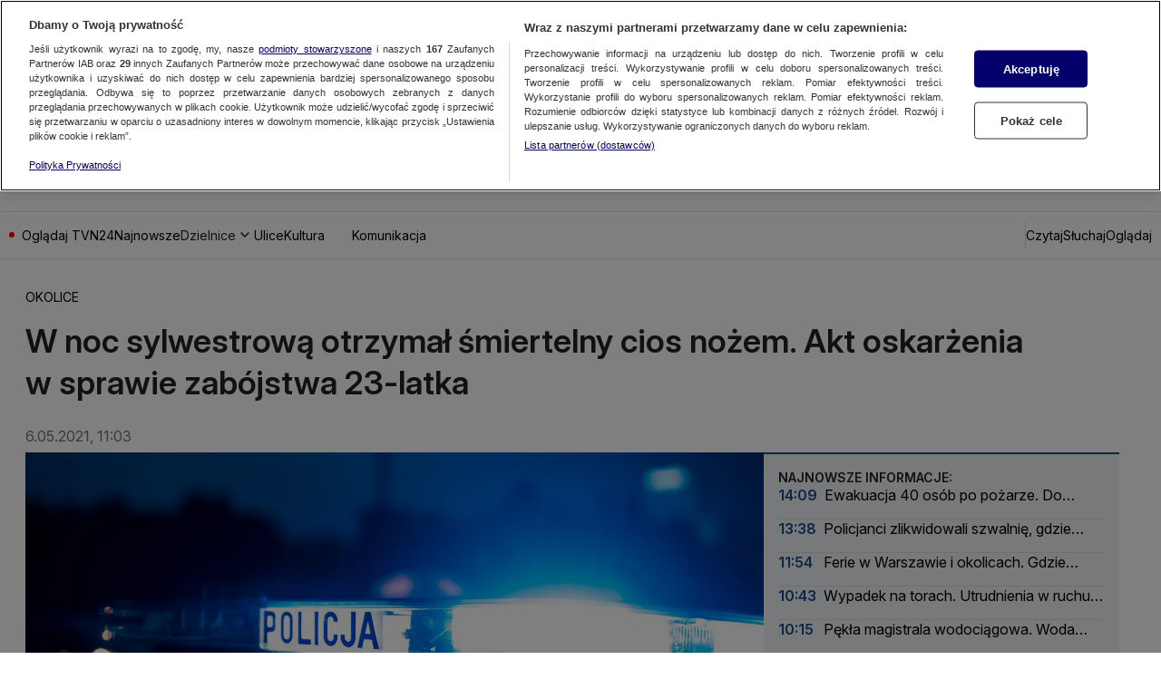

--- FILE ---
content_type: text/html
request_url: https://tvn24.pl/tvnwarszawa/okolice/zabki-zabojstwo-w-noc-sylwestrowa-23-latek-ugodzony-nozem-podczas-awantury-w-bloku-akt-oskarzenia-st5086782
body_size: 96170
content:
<!doctype html>
<html lang="pl" class="ds-desktop">
    <head>
        <meta charSet="utf-8" />
        <title data-rh="1">Ząbki. Zabójstwo w noc sylwestrową. 23-latek ugodzony nożem podczas awantury w bloku. Akt oskarżenia  | TVN Warszawa</title>
        <meta data-rh="1" content="yes" name="mobile-web-app-capable"/><meta data-rh="1" content="warszawa" name="application-name"/><meta data-rh="1" content="#fff" name="theme-color"/><meta data-rh="1" content="yes" name="apple-mobile-web-app-capable"/><meta data-rh="1" content="black" name="apple-mobile-web-app-status-bar-style"/><meta data-rh="1" content="warszawa" name="apple-mobile-web-app-title"/><meta data-rh="1" content="#fff" name="msapplication-TileColor"/><meta data-rh="1" content="/_i/manifests/warszawa/assets/mstile-icon-270.png" name="msapplication-TileImage"/><meta data-rh="1" content="/_i/manifests/warszawa/assets/mstile-icon-128.png" name="msapplication-square70x70logo"/><meta data-rh="1" content="/_i/manifests/warszawa/assets/mstile-icon-270.png" name="msapplication-square150x150logo"/><meta data-rh="1" content="/_i/manifests/warszawa/assets/mstile-icon-558.png" name="msapplication-square310x310logo"/><meta data-rh="1" content="/_i/manifests/warszawa/assets/mstile-icon-558-270.png" name="msapplication-wide310x150logo"/><meta data-rh="1" content="summary_large_image" name="twitter:card"/><meta data-rh="1" content="pl_PL" property="og:locale"/><meta data-rh="1" content="width=1316" name="viewport"/>
        <link rel="preload" href="https://fonts.gstatic.com/s/inter/v20/UcCo3FwrK3iLTcviYwYZ8UA3.woff2" as="font" type="font/woff2" crossorigin="anonymous" />
<link rel="preload" href="https://fonts.gstatic.com/s/inter/v20/UcCo3FwrK3iLTcvsYwYZ8UA3J58.woff2" as="font" type="font/woff2" crossorigin="anonymous" />

        <meta data-rh="1" content="max-image-preview:large" name="robots"/><meta data-rh="1" content="Do sądu trafił akt oskarżenia w sprawie zabójstwa 23-latka w noc sylwestrową. Odpowie za nie 27-letni Marcin D., który na klatce schodowej bloku w Ząbkach wdał się w awanturę z młodszym mężczyzną i ugodził go nożem. Oskarżony nie przyznał się do winy. Twierdził, że do zbrodni doszło przez przypadek. " name="description"/><meta data-rh="1" content="article" property="og:type"/><meta data-rh="1" content="W noc sylwestrową otrzymał śmiertelny cios nożem. Akt oskarżenia w sprawie zabójstwa 23-latka" property="og:title"/><meta data-rh="1" content="https://tvn24.pl/tvnwarszawa/okolice/zabki-zabojstwo-w-noc-sylwestrowa-23-latek-ugodzony-nozem-podczas-awantury-w-bloku-akt-oskarzenia-st5086782" property="og:url"/><meta data-rh="1" content="Do sądu trafił akt oskarżenia w sprawie zabójstwa 23-latka w noc sylwestrową. Odpowie za nie 27-letni Marcin D., który na klatce schodowej bloku w Ząbkach wdał się w awanturę z młodszym mężczyzną i ugodził go nożem. Oskarżony nie przyznał się do winy. Twierdził, że do zbrodni doszło przez przypadek. " property="og:description"/><meta data-rh="1" content="https://tvn24.pl/_e/i/tvnwarszawa/najnowsze/cdn-zdjecie-4fy97s-sprawa-zabojstwa-23-latka-w-zabkach-zdjecie-ilustracyjne-ph5086794/alternates/WEBP_FREE_840" property="og:image"/> <link data-rh="1" href="https://tvn24.pl/tvnwarszawa/okolice/zabki-zabojstwo-w-noc-sylwestrowa-23-latek-ugodzony-nozem-podczas-awantury-w-bloku-akt-oskarzenia-st5086782" rel="canonical"/> <script data-rh="1" type="application/ld+json">{"@context":"http://schema.org","@type":"NewsArticle","image":["https://tvn24.pl/_e/i/tvnwarszawa/najnowsze/cdn-zdjecie-4fy97s-sprawa-zabojstwa-23-latka-w-zabkach-zdjecie-ilustracyjne-ph5086794/alternates/WEBP_FOUR_THREE_1280","https://tvn24.pl/_e/i/tvnwarszawa/najnowsze/cdn-zdjecie-4fy97s-sprawa-zabojstwa-23-latka-w-zabkach-zdjecie-ilustracyjne-ph5086794/alternates/WEBP_LANDSCAPE_1280","https://tvn24.pl/_e/i/tvnwarszawa/najnowsze/cdn-zdjecie-4fy97s-sprawa-zabojstwa-23-latka-w-zabkach-zdjecie-ilustracyjne-ph5086794/alternates/WEBP_SQUARE_1280"],"headline":"Ząbki. Zabójstwo w noc sylwestrową. 23-latek ugodzony nożem podczas awantury w bloku. Akt oskarżenia","datePublished":"2021-05-06T09:03:09.000Z","dateModified":"","description":"Do sądu trafił akt oskarżenia w sprawie zabójstwa 23-latka w noc sylwestrową. Odpowie za nie 27-letni Marcin D., który na klatce schodowej bloku w Ząbkach wdał się w awanturę z młodszym mężczyzną i ugodził go nożem. Oskarżony nie przyznał się do winy. Twierdził, że do zbrodni doszło przez przypadek. ","mainEntityOfPage":{"@type":"WebPage","@id":"https://tvn24.pl/tvnwarszawa/okolice/zabki-zabojstwo-w-noc-sylwestrowa-23-latek-ugodzony-nozem-podczas-awantury-w-bloku-akt-oskarzenia-st5086782"},"publisher":{"@type":"Organization","name":"TVN Warszawa","logo":{"@type":"ImageObject","name":"TVN Warszawa","url":"https://tvn24.pl/najnowsze/cdn-zdjecie-9930616-logo-tvn24-ph8320467"}},"author":{"@type":"Person","name":"kk/r"}}</script><script data-rh="1" type="application/ld+json">{"@context":"http://schema.org","@type":"VideoObject","name":"KSP o zatrzymaniu podejrzanego o zabójstwo w Ząbkach","uploadDate":"2021-01-23T11:08:21.000Z","description":"","thumbnailUrl":["https://tvn24.pl/_e/i/najnowsze/cdn-zdjecie-z6yebv1bgg-kf4997090/alternates/WEBP_LANDSCAPE_1280","https://tvn24.pl/_e/i/najnowsze/cdn-zdjecie-z6yebv1bgg-kf4997090/alternates/WEBP_FOUR_THREE_1280","https://tvn24.pl/_e/i/najnowsze/cdn-zdjecie-z6yebv1bgg-kf4997090/alternates/WEBP_SQUARE_1280"],"duration":"PT86S","expires":""}</script>
        <link data-rh="1" href="/_i/manifests/warszawa/manifest.json" rel="manifest"/><link data-rh="1" href="/_i/manifests/warszawa/assets/favicon-196.png" rel="icon" sizes="196x196" type="image/png"/><link data-rh="1" href="/_i/manifests/warszawa/assets/apple-icon-180.png" rel="apple-touch-icon"/><link data-rh="1" href="/_i/manifests/warszawa/assets/apple-splash-2048-2732.png" media="(device-width: 1024px) and (device-height: 1366px) and (-webkit-device-pixel-ratio: 2) and (orientation: portrait)" rel="apple-touch-startup-image"/><link data-rh="1" href="/_i/manifests/warszawa/assets/apple-splash-2732-2048.png" media="(device-width: 1024px) and (device-height: 1366px) and (-webkit-device-pixel-ratio: 2) and (orientation: landscape)" rel="apple-touch-startup-image"/><link data-rh="1" href="/_i/manifests/warszawa/assets/apple-splash-1668-2388.png" media="(device-width: 834px) and (device-height: 1194px) and (-webkit-device-pixel-ratio: 2) and (orientation: portrait)" rel="apple-touch-startup-image"/><link data-rh="1" href="/_i/manifests/warszawa/assets/apple-splash-2388-1668.png" media="(device-width: 834px) and (device-height: 1194px) and (-webkit-device-pixel-ratio: 2) and (orientation: landscape)" rel="apple-touch-startup-image"/><link data-rh="1" href="/_i/manifests/warszawa/assets/apple-splash-1536-2048.png" media="(device-width: 768px) and (device-height: 1024px) and (-webkit-device-pixel-ratio: 2) and (orientation: portrait)" rel="apple-touch-startup-image"/><link data-rh="1" href="/_i/manifests/warszawa/assets/apple-splash-2048-1536.png" media="(device-width: 768px) and (device-height: 1024px) and (-webkit-device-pixel-ratio: 2) and (orientation: landscape)" rel="apple-touch-startup-image"/><link data-rh="1" href="/_i/manifests/warszawa/assets/apple-splash-1488-2266.png" media="(device-width: 744px) and (device-height: 1133px) and (-webkit-device-pixel-ratio: 2) and (orientation: portrait)" rel="apple-touch-startup-image"/><link data-rh="1" href="/_i/manifests/warszawa/assets/apple-splash-2266-1488.png" media="(device-width: 744px) and (device-height: 1133px) and (-webkit-device-pixel-ratio: 2) and (orientation: landscape)" rel="apple-touch-startup-image"/><link data-rh="1" href="/_i/manifests/warszawa/assets/apple-splash-1640-2360.png" media="(device-width: 820px) and (device-height: 1180px) and (-webkit-device-pixel-ratio: 2) and (orientation: portrait)" rel="apple-touch-startup-image"/><link data-rh="1" href="/_i/manifests/warszawa/assets/apple-splash-2360-1640.png" media="(device-width: 820px) and (device-height: 1180px) and (-webkit-device-pixel-ratio: 2) and (orientation: landscape)" rel="apple-touch-startup-image"/><link data-rh="1" href="/_i/manifests/warszawa/assets/apple-splash-1668-2224.png" media="(device-width: 834px) and (device-height: 1112px) and (-webkit-device-pixel-ratio: 2) and (orientation: portrait)" rel="apple-touch-startup-image"/><link data-rh="1" href="/_i/manifests/warszawa/assets/apple-splash-2224-1668.png" media="(device-width: 834px) and (device-height: 1112px) and (-webkit-device-pixel-ratio: 2) and (orientation: landscape)" rel="apple-touch-startup-image"/><link data-rh="1" href="/_i/manifests/warszawa/assets/apple-splash-1620-2160.png" media="(device-width: 810px) and (device-height: 1080px) and (-webkit-device-pixel-ratio: 2) and (orientation: portrait)" rel="apple-touch-startup-image"/><link data-rh="1" href="/_i/manifests/warszawa/assets/apple-splash-2160-1620.png" media="(device-width: 810px) and (device-height: 1080px) and (-webkit-device-pixel-ratio: 2) and (orientation: landscape)" rel="apple-touch-startup-image"/><link data-rh="1" href="/_i/manifests/warszawa/assets/apple-splash-1320-2868.png" media="(device-width: 440px) and (device-height: 956px) and (-webkit-device-pixel-ratio: 3) and (orientation: portrait)" rel="apple-touch-startup-image"/><link data-rh="1" href="/_i/manifests/warszawa/assets/apple-splash-2868-1320.png" media="(device-width: 440px) and (device-height: 956px) and (-webkit-device-pixel-ratio: 3) and (orientation: landscape)" rel="apple-touch-startup-image"/><link data-rh="1" href="/_i/manifests/warszawa/assets/apple-splash-1206-2622.png" media="(device-width: 402px) and (device-height: 874px) and (-webkit-device-pixel-ratio: 3) and (orientation: portrait)" rel="apple-touch-startup-image"/><link data-rh="1" href="/_i/manifests/warszawa/assets/apple-splash-2622-1206.png" media="(device-width: 402px) and (device-height: 874px) and (-webkit-device-pixel-ratio: 3) and (orientation: landscape)" rel="apple-touch-startup-image"/><link data-rh="1" href="/_i/manifests/warszawa/assets/apple-splash-1290-2796.png" media="(device-width: 430px) and (device-height: 932px) and (-webkit-device-pixel-ratio: 3) and (orientation: portrait)" rel="apple-touch-startup-image"/><link data-rh="1" href="/_i/manifests/warszawa/assets/apple-splash-2796-1290.png" media="(device-width: 430px) and (device-height: 932px) and (-webkit-device-pixel-ratio: 3) and (orientation: landscape)" rel="apple-touch-startup-image"/><link data-rh="1" href="/_i/manifests/warszawa/assets/apple-splash-1179-2556.png" media="(device-width: 393px) and (device-height: 852px) and (-webkit-device-pixel-ratio: 3) and (orientation: portrait)" rel="apple-touch-startup-image"/><link data-rh="1" href="/_i/manifests/warszawa/assets/apple-splash-2556-1179.png" media="(device-width: 393px) and (device-height: 852px) and (-webkit-device-pixel-ratio: 3) and (orientation: landscape)" rel="apple-touch-startup-image"/><link data-rh="1" href="/_i/manifests/warszawa/assets/apple-splash-1284-2778.png" media="(device-width: 428px) and (device-height: 926px) and (-webkit-device-pixel-ratio: 3) and (orientation: portrait)" rel="apple-touch-startup-image"/><link data-rh="1" href="/_i/manifests/warszawa/assets/apple-splash-2778-1284.png" media="(device-width: 428px) and (device-height: 926px) and (-webkit-device-pixel-ratio: 3) and (orientation: landscape)" rel="apple-touch-startup-image"/><link data-rh="1" href="/_i/manifests/warszawa/assets/apple-splash-1170-2532.png" media="(device-width: 390px) and (device-height: 844px) and (-webkit-device-pixel-ratio: 3) and (orientation: portrait)" rel="apple-touch-startup-image"/><link data-rh="1" href="/_i/manifests/warszawa/assets/apple-splash-2532-1170.png" media="(device-width: 390px) and (device-height: 844px) and (-webkit-device-pixel-ratio: 3) and (orientation: landscape)" rel="apple-touch-startup-image"/><link data-rh="1" href="/_i/manifests/warszawa/assets/apple-splash-1125-2436.png" media="(device-width: 375px) and (device-height: 812px) and (-webkit-device-pixel-ratio: 3) and (orientation: portrait)" rel="apple-touch-startup-image"/><link data-rh="1" href="/_i/manifests/warszawa/assets/apple-splash-2436-1125.png" media="(device-width: 375px) and (device-height: 812px) and (-webkit-device-pixel-ratio: 3) and (orientation: landscape)" rel="apple-touch-startup-image"/><link data-rh="1" href="/_i/manifests/warszawa/assets/apple-splash-1242-2688.png" media="(device-width: 414px) and (device-height: 896px) and (-webkit-device-pixel-ratio: 3) and (orientation: portrait)" rel="apple-touch-startup-image"/><link data-rh="1" href="/_i/manifests/warszawa/assets/apple-splash-2688-1242.png" media="(device-width: 414px) and (device-height: 896px) and (-webkit-device-pixel-ratio: 3) and (orientation: landscape)" rel="apple-touch-startup-image"/><link data-rh="1" href="/_i/manifests/warszawa/assets/apple-splash-828-1792.png" media="(device-width: 414px) and (device-height: 896px) and (-webkit-device-pixel-ratio: 2) and (orientation: portrait)" rel="apple-touch-startup-image"/><link data-rh="1" href="/_i/manifests/warszawa/assets/apple-splash-1792-828.png" media="(device-width: 414px) and (device-height: 896px) and (-webkit-device-pixel-ratio: 2) and (orientation: landscape)" rel="apple-touch-startup-image"/><link data-rh="1" href="/_i/manifests/warszawa/assets/apple-splash-1242-2208.png" media="(device-width: 414px) and (device-height: 736px) and (-webkit-device-pixel-ratio: 3) and (orientation: portrait)" rel="apple-touch-startup-image"/><link data-rh="1" href="/_i/manifests/warszawa/assets/apple-splash-2208-1242.png" media="(device-width: 414px) and (device-height: 736px) and (-webkit-device-pixel-ratio: 3) and (orientation: landscape)" rel="apple-touch-startup-image"/><link data-rh="1" href="/_i/manifests/warszawa/assets/apple-splash-750-1334.png" media="(device-width: 375px) and (device-height: 667px) and (-webkit-device-pixel-ratio: 2) and (orientation: portrait)" rel="apple-touch-startup-image"/><link data-rh="1" href="/_i/manifests/warszawa/assets/apple-splash-1334-750.png" media="(device-width: 375px) and (device-height: 667px) and (-webkit-device-pixel-ratio: 2) and (orientation: landscape)" rel="apple-touch-startup-image"/><link data-rh="1" href="/_i/manifests/warszawa/assets/apple-splash-640-1136.png" media="(device-width: 320px) and (device-height: 568px) and (-webkit-device-pixel-ratio: 2) and (orientation: portrait)" rel="apple-touch-startup-image"/><link data-rh="1" href="/_i/manifests/warszawa/assets/apple-splash-1136-640.png" media="(device-width: 320px) and (device-height: 568px) and (-webkit-device-pixel-ratio: 2) and (orientation: landscape)" rel="apple-touch-startup-image"/><link data-rh="1" href="/_i/assets/Authentication.island.1c9ae9b8.js" rel="modulepreload"/><link data-rh="1" href="/_i/assets/Nuvi.island.3b9988db.js" rel="modulepreload"/><link data-rh="1" as="script" href="//geolocation.onetrust.com" rel="dns-prefetch"/><link data-rh="1" as="script" href="https://cdn.cookielaw.org/scripttemplates/otSDKStub.js" rel="preload"/><link data-rh="1" as="script" href="https://tvn.hit.gemius.pl/xgemius.min.js" rel="preload"/><link data-rh="1" href="//www.googleadservices.com" rel="dns-prefetch"/><link data-rh="1" href="//tvn.adocean.pl" rel="preconnect"/><link data-rh="1" href="https://at-app.cdntvn.pl/rel/web-display/v1-latest/app.js" rel="preconnect"/><link data-rh="1" crossOrigin="use-credentials" href="//securepubads.g.doubleclick.net" rel="preconnect"/><link data-rh="1" as="script" href="https://53ea0c6c-b473-47da-93a9-913ef9728550.edge.permutive.app/53ea0c6c-b473-47da-93a9-913ef9728550-web.js" rel="preload"/><link data-rh="1" href="https://www.googletagmanager.com/" rel="preconnect"/><link data-rh="1" href="https://tvn.hit.gemius.pl/" rel="preconnect"/><link data-rh="1" href="//media-tvn24.ipresso.pl" rel="dns-prefetch"/><link data-rh="1" href="//perun.ipresso.pl" rel="dns-prefetch"/>
        <style>@font-face{font-family:Inter;font-style:italic;font-weight:100 900;font-display:swap;src:url(https://fonts.gstatic.com/s/inter/v20/UcCm3FwrK3iLTcvnUwkT9mI1F55MKw.woff2) format("woff2");unicode-range:U+0460-052F,U+1C80-1C8A,U+20B4,U+2DE0-2DFF,U+A640-A69F,U+FE2E-FE2F}@font-face{font-family:Inter;font-style:italic;font-weight:100 900;font-display:swap;src:url(https://fonts.gstatic.com/s/inter/v20/UcCm3FwrK3iLTcvnUwAT9mI1F55MKw.woff2) format("woff2");unicode-range:U+0301,U+0400-045F,U+0490-0491,U+04B0-04B1,U+2116}@font-face{font-family:Inter;font-style:italic;font-weight:100 900;font-display:swap;src:url(https://fonts.gstatic.com/s/inter/v20/UcCm3FwrK3iLTcvnUwoT9mI1F55MKw.woff2) format("woff2");unicode-range:U+0100-02BA,U+02BD-02C5,U+02C7-02CC,U+02CE-02D7,U+02DD-02FF,U+0304,U+0308,U+0329,U+1D00-1DBF,U+1E00-1E9F,U+1EF2-1EFF,U+2020,U+20A0-20AB,U+20AD-20C0,U+2113,U+2C60-2C7F,U+A720-A7FF}@font-face{font-family:Inter;font-style:italic;font-weight:100 900;font-display:swap;src:url(https://fonts.gstatic.com/s/inter/v20/UcCm3FwrK3iLTcvnUwQT9mI1F54.woff2) format("woff2");unicode-range:U+0000-00FF,U+0131,U+0152-0153,U+02BB-02BC,U+02C6,U+02DA,U+02DC,U+0304,U+0308,U+0329,U+2000-206F,U+20AC,U+2122,U+2191,U+2193,U+2212,U+2215,U+FEFF,U+FFFD}@font-face{font-family:Inter;font-style:normal;font-weight:100 900;font-display:swap;src:url(https://fonts.gstatic.com/s/inter/v20/UcCo3FwrK3iLTcvvYwYZ8UA3J58.woff2) format("woff2");unicode-range:U+0460-052F,U+1C80-1C8A,U+20B4,U+2DE0-2DFF,U+A640-A69F,U+FE2E-FE2F}@font-face{font-family:Inter;font-style:normal;font-weight:100 900;font-display:swap;src:url(https://fonts.gstatic.com/s/inter/v20/UcCo3FwrK3iLTcvmYwYZ8UA3J58.woff2) format("woff2");unicode-range:U+0301,U+0400-045F,U+0490-0491,U+04B0-04B1,U+2116}@font-face{font-family:Inter;font-style:normal;font-weight:100 900;font-display:swap;src:url(https://fonts.gstatic.com/s/inter/v20/UcCo3FwrK3iLTcvsYwYZ8UA3J58.woff2) format("woff2");unicode-range:U+0100-02BA,U+02BD-02C5,U+02C7-02CC,U+02CE-02D7,U+02DD-02FF,U+0304,U+0308,U+0329,U+1D00-1DBF,U+1E00-1E9F,U+1EF2-1EFF,U+2020,U+20A0-20AB,U+20AD-20C0,U+2113,U+2C60-2C7F,U+A720-A7FF}@font-face{font-family:Inter;font-style:normal;font-weight:100 900;font-display:swap;src:url(https://fonts.gstatic.com/s/inter/v20/UcCo3FwrK3iLTcviYwYZ8UA3.woff2) format("woff2");unicode-range:U+0000-00FF,U+0131,U+0152-0153,U+02BB-02BC,U+02C6,U+02DA,U+02DC,U+0304,U+0308,U+0329,U+2000-206F,U+20AC,U+2122,U+2191,U+2193,U+2212,U+2215,U+FEFF,U+FFFD}
,@font-face{font-family:"Noto Serif";font-style:italic;font-weight:100 900;font-stretch:100%;font-display:swap;src:url(https://fonts.gstatic.com/s/notoserif/v23/ga6faw1J5X9T9RW6j9bNfFIMZhhWnFTyNZIQD1-_P3Lct_NFiQhhYQ.woff2) format("woff2");unicode-range:U+0460-052F,U+1C80-1C8A,U+20B4,U+2DE0-2DFF,U+A640-A69F,U+FE2E-FE2F}@font-face{font-family:"Noto Serif";font-style:italic;font-weight:100 900;font-stretch:100%;font-display:swap;src:url(https://fonts.gstatic.com/s/notoserif/v23/ga6faw1J5X9T9RW6j9bNfFIMZhhWnFTyNZIQD1-_P3vct_NFiQhhYQ.woff2) format("woff2");unicode-range:U+0301,U+0400-045F,U+0490-0491,U+04B0-04B1,U+2116}@font-face{font-family:"Noto Serif";font-style:italic;font-weight:100 900;font-stretch:100%;font-display:swap;src:url(https://fonts.gstatic.com/s/notoserif/v23/ga6faw1J5X9T9RW6j9bNfFIMZhhWnFTyNZIQD1-_P3Hct_NFiQhhYQ.woff2) format("woff2");unicode-range:U+0100-02BA,U+02BD-02C5,U+02C7-02CC,U+02CE-02D7,U+02DD-02FF,U+0304,U+0308,U+0329,U+1D00-1DBF,U+1E00-1E9F,U+1EF2-1EFF,U+2020,U+20A0-20AB,U+20AD-20C0,U+2113,U+2C60-2C7F,U+A720-A7FF}@font-face{font-family:"Noto Serif";font-style:italic;font-weight:100 900;font-stretch:100%;font-display:swap;src:url(https://fonts.gstatic.com/s/notoserif/v23/ga6faw1J5X9T9RW6j9bNfFIMZhhWnFTyNZIQD1-_P3_ct_NFiQg.woff2) format("woff2");unicode-range:U+0000-00FF,U+0131,U+0152-0153,U+02BB-02BC,U+02C6,U+02DA,U+02DC,U+0304,U+0308,U+0329,U+2000-206F,U+20AC,U+2122,U+2191,U+2193,U+2212,U+2215,U+FEFF,U+FFFD}@font-face{font-family:"Noto Serif";font-style:normal;font-weight:100 900;font-stretch:100%;font-display:swap;src:url(https://fonts.gstatic.com/s/notoserif/v23/ga6daw1J5X9T9RW6j9bNVls-hfgvz8JcMofYTYf3D33WsNFHuQk.woff2) format("woff2");unicode-range:U+0460-052F,U+1C80-1C8A,U+20B4,U+2DE0-2DFF,U+A640-A69F,U+FE2E-FE2F}@font-face{font-family:"Noto Serif";font-style:normal;font-weight:100 900;font-stretch:100%;font-display:swap;src:url(https://fonts.gstatic.com/s/notoserif/v23/ga6daw1J5X9T9RW6j9bNVls-hfgvz8JcMofYTYf-D33WsNFHuQk.woff2) format("woff2");unicode-range:U+0301,U+0400-045F,U+0490-0491,U+04B0-04B1,U+2116}@font-face{font-family:"Noto Serif";font-style:normal;font-weight:100 900;font-stretch:100%;font-display:swap;src:url(https://fonts.gstatic.com/s/notoserif/v23/ga6daw1J5X9T9RW6j9bNVls-hfgvz8JcMofYTYf0D33WsNFHuQk.woff2) format("woff2");unicode-range:U+0100-02BA,U+02BD-02C5,U+02C7-02CC,U+02CE-02D7,U+02DD-02FF,U+0304,U+0308,U+0329,U+1D00-1DBF,U+1E00-1E9F,U+1EF2-1EFF,U+2020,U+20A0-20AB,U+20AD-20C0,U+2113,U+2C60-2C7F,U+A720-A7FF}@font-face{font-family:"Noto Serif";font-style:normal;font-weight:100 900;font-stretch:100%;font-display:swap;src:url(https://fonts.gstatic.com/s/notoserif/v23/ga6daw1J5X9T9RW6j9bNVls-hfgvz8JcMofYTYf6D33WsNFH.woff2) format("woff2");unicode-range:U+0000-00FF,U+0131,U+0152-0153,U+02BB-02BC,U+02C6,U+02DA,U+02DC,U+0304,U+0308,U+0329,U+2000-206F,U+20AC,U+2122,U+2191,U+2193,U+2212,U+2215,U+FEFF,U+FFFD}
*,*:before,*:after{box-sizing:border-box}*{margin:0}body{line-height:1.5;-webkit-font-smoothing:antialiased}img,picture,video,canvas,svg{display:block;max-width:100%}input,button,textarea,select{font:inherit}p,h1,h2,h3,h4,h5,h6{overflow-wrap:break-word}ol,ul{list-style:none;padding:0;margin:0}blockquote,q{quotes:none}button{background:none;border:none;padding:0;color:inherit;text-align:left}@media (prefers-reduced-motion: reduce){*,:before,:after{animation-delay:-1ms!important;animation-duration:1ms!important;animation-iteration-count:1!important;background-attachment:initial!important;scroll-behavior:auto!important;transition-duration:0s!important;transition-delay:0s!important}}.ds-mobile .yen-landscape-cover{display:none;align-items:center;justify-content:center;flex-direction:column;position:fixed;background-color:#000000e6;inset:0;font-size:4vw;color:#fff;font-weight:700;font-family:Roboto,sans-serif;font-style:normal;line-height:140%}.ds-mobile .yen-landscape-cover:before{display:block;content:"";width:8vw;height:8vw;margin-bottom:16px;background-image:url([data-uri]);background-repeat:no-repeat;background-size:contain;background-position:center}@media screen and (max-height: 540px) and (max-width: 1023px) and (orientation: landscape){.ds-mobile .yen-landscape-cover{display:flex;z-index:99999999}.ds-mobile body{overflow:hidden}}yennefer-island{display:contents}copy-button{display:contents}.ad-ph{background-color:var(--ds-color-gray-50);background-image:url(/_i/placeholders/ad_placeholder.svg);background-position:center center;background-repeat:no-repeat;display:block;max-width:var(--grid-desktop-content-width);font-size:14px;padding:8px 0;position:relative;width:100vw;left:50%;right:50%;margin-inline:-50vw}.ad-ph>div{position:relative;max-width:100vw;width:100%;display:flex;justify-content:center;margin:0 auto}.ds-desktop .ad-ph{width:100%;left:initial;right:initial;margin:40px auto;padding:8px 0 16px}.ds-desktop .ad-ph>div{max-width:100%}body{padding-bottom:var(--page-spacing-bottom, 0px)}.ds-desktop{scrollbar-gutter:stable}.ds-desktop body{min-width:var(--grid-desktop-content-width)}.ds-desktop body:has(.branding-video-server){min-width:1366px}#wtgSticky{z-index:4!important}.page-container-inside>*{position:relative}.hasScreening{position:relative}.hasScreening .ad-ph.on-top{background:transparent;pointer-events:none}.hasScreening .ad-ph.on-top>div{pointer-events:auto}

    :root {
        
        --grid-side-margin: 16px;
        
        --grid-gap: 30px;
        --grid-wide-column-width: 814px;
        --grid-narrow-column-width: 392px;
        --grid-desktop-content-width: 1236px;
        --grid-total-width: 1256px;

        &.ds-desktop {
            --grid-side-margin: 10px;
            
            @media screen and (min-width: 1321px) {
                --grid-gap: 36px;
                --grid-side-margin: 10px;
                --grid-wide-column-width: 852px;
                --grid-narrow-column-width: 408px;
                --grid-desktop-content-width: 1296px;
                --grid-total-width: 1316px;
            }
        }
    
    }
</style>
        <link rel="stylesheet" href="/_i/assets/_default.page.2f406a8f.css">
<link rel="stylesheet" href="/_i/assets/Debug.6acbdec7.css">
        <link rel="stylesheet" href="/_i/themes/news.3096152d.css">
        <link rel="stylesheet" href="/_i/assets/article.page.0509e1eb.css">
<link rel="stylesheet" href="/_i/assets/Debug.6acbdec7.css">
<link rel="stylesheet" href="/_i/assets/TeaserGrid.d3355c29.css">
        
        <style id="sc-init-detector" data-yen-styled="true" data-styled-version="5.3.11"></style>
        <style data-yen-styled="true" data-styled-version="5.3.11">.dUmtgUy{--text-box-align:left;--text-box-color:var(--ds-text-primary-color,inherit);--text-box-background:transparent;--text-box-border:none;--text-box-border-radius:none;--text-box-line-clamp:1;--text-box-text-decoration:none;--text-box-text-decoration-thickness:auto;--text-box-text-underline-offset:auto;--text-box-text-transform:none;--text-box-transition:none;--text-box-padding:none;--text-box-margin:0;--text-box-white-space:normal;--text-box-word-break:break-word;--text-box-font-family:var(--ds-font-family-primary,Roboto,Arial,Helvetica,sans-serif);--text-box-font-size:var(--ds-font-size-level-regular,1rem / normal);--text-box-font-weight:normal;--text-box-font-style:normal;margin:var(--text-box-margin);padding:var(--text-box-padding);color:var(--text-box-color);font:var(--text-box-font-style) var(--text-box-font-weight) var(--text-box-font-size) var(--text-box-font-family);white-space:var(--text-box-white-space);word-break:var(--text-box-word-break);text-align:var(--text-box-align);text-transform:var(--text-box-text-transform);-webkit-text-decoration:var(--text-box-text-decoration);text-decoration:var(--text-box-text-decoration);-webkit-text-decoration-thickness:var(--text-box-text-decoration-thickness);text-decoration-thickness:var(--text-box-text-decoration-thickness);text-underline-offset:var(--text-box-text-underline-offset);background:var(--text-box-background);border:var(--text-box-border);border-radius:var(--text-box-border-radius);-webkit-transition:var(--text-box-transition);transition:var(--text-box-transition);font-synthesis-style:none;-webkit-font-smoothing:antialiased;-moz-osx-font-smoothing:grayscale;}/*!sc*/
.dUmtgUy.TextBox--clamp > span{-webkit-line-clamp:var(--text-box-line-clamp);-webkit-box-orient:vertical;display:-webkit-box;overflow:hidden;}/*!sc*/
data-yen-styled.g2[id="sc-gEvEery"]{content:"dUmtgUy,"}/*!sc*/
.gAuUMIy{--picture-border-radius:0;--picture-width:100%;--picture-height:auto;--picture-aspect-ratio:auto;--picture-margin:0;--picture-background-image:url('[data-uri]');--picture-background-color:var(--ds-color-gray-100,#e9e9e9);--picture-background-size:52px auto;--picture-backdrop-filter:none;--picture-border:0;display:block;width:var(--picture-width);height:var(--picture-height);margin:var(--picture-margin);border:var(--picture-border);border-radius:var(--picture-border-radius);aspect-ratio:var(--picture-aspect-ratio);-webkit-backdrop-filter:var(--picture-backdrop-filter);backdrop-filter:var(--picture-backdrop-filter);background-image:var(--picture-background-image);background-color:var(--picture-background-color);background-size:var(--picture-background-size);background-repeat:no-repeat;background-position:center;}/*!sc*/
.gAuUMIy.Picture--withoutPlaceholder{--picture-background-color:none;--picture-background-image:none;}/*!sc*/
.gAuUMIy.Picture--free{--picture-aspect-ratio:auto;}/*!sc*/
.gAuUMIy.Picture--1x1{--picture-aspect-ratio:1/1;}/*!sc*/
.gAuUMIy.Picture--4x3{--picture-aspect-ratio:4/3;}/*!sc*/
.gAuUMIy.Picture--5x8{--picture-aspect-ratio:5/8;}/*!sc*/
.gAuUMIy.Picture--9x16{--picture-aspect-ratio:9/16;}/*!sc*/
.gAuUMIy.Picture--13x9{--picture-aspect-ratio:13/9;}/*!sc*/
.gAuUMIy.Picture--16x9{--picture-aspect-ratio:16/9;}/*!sc*/
.gAuUMIy.Picture--21x9{--picture-aspect-ratio:21/9;}/*!sc*/
.gAuUMIy.Picture--24x9{--picture-aspect-ratio:24/9;}/*!sc*/
.gAuUMIy.Picture--32x9{--picture-aspect-ratio:24/9;}/*!sc*/
.gAuUMIy.Picture--113x150{--picture-aspect-ratio:24/9;}/*!sc*/
.gAuUMIy.Picture--213x100{--picture-aspect-ratio:213/100;}/*!sc*/
data-yen-styled.g4[id="sc-fqkvVRy"]{content:"gAuUMIy,"}/*!sc*/
.kaKugky{--label-transition:none;--label-text-transform:uppercase;--label-font-size:var(--ds-font-size-level-12,0.875rem / 140%);--label-font-weight:var(--ds-font-weight-semibold);--label-color:var(--ds-color-gray-500);--label-background:transparent;--label-padding:0;--label-bullet-size:5px;--label-bullet-color:var(--ds-error-color-500);--label-border-radius:0;--label-start-icon-height:16px;--label-start-icon-width:16px;--label-start-icon-margin:0 4px 0 0;--label-margin:0;--text-box-text-transform:var(--label-text-transform);--text-box-font-size:var(--label-font-size);--text-box-font-weight:var(--label-font-weight);--text-box-color:var(--label-color);--text-box-background:var(--label-background);--text-box-padding:var(--label-padding);--text-box-border-radius:var(--label-border-radius);--text-box-margin:var(--label-margin);display:-webkit-inline-box;display:-webkit-inline-flex;display:-ms-inline-flexbox;display:inline-flex;-webkit-align-items:center;-webkit-box-align:center;-ms-flex-align:center;align-items:center;-webkit-transition:var(--label-transition);transition:var(--label-transition);}/*!sc*/
.kaKugky.Label--small{--label-font-size:var(--ds-font-size-level-14,0.625rem / 130%);}/*!sc*/
.kaKugky.Label--small.Label--filled,.kaKugky.Label--small.Label--filledThin,.kaKugky.Label--small.Label--filledDot{--label-padding:0 4px;}/*!sc*/
.kaKugky.Label--medium{--label-font-size:var(--ds-font-size-level-13,0.75rem / 140%);}/*!sc*/
.kaKugky.Label--medium.Label--filled,.kaKugky.Label--medium.Label--filledThin,.kaKugky.Label--medium.Label--filledDot{--label-padding:0 4px;}/*!sc*/
.kaKugky.Label--large{--label-font-size:var(--ds-font-size-level-12,0.875rem / 140%);}/*!sc*/
.kaKugky.Label--large.Label--filled,.kaKugky.Label--large.Label--filledThin,.kaKugky.Label--large.Label--filledDot{--label-padding:1px 4px 0 4px;--label-border-radius:3px;}/*!sc*/
.kaKugky.Label--xlarge{--label-font-size:var(--ds-font-size-level-10,1.125rem / 140%);}/*!sc*/
.kaKugky.Label--xlarge.Label--filled,.kaKugky.Label--xlarge.Label--filledThin,.kaKugky.Label--xlarge.Label--filledDot{--label-padding:0 4px;--label-border-radius:3px;}/*!sc*/
.kaKugky.Label--xxlarge{--label-font-size:var(--ds-font-size-level-8,1.375rem / 140%);--label-start-icon-height:20px;--label-start-icon-width:20px;}/*!sc*/
.kaKugky.Label--xxlarge.Label--filled,.kaKugky.Label--xxlarge.Label--filledThin,.kaKugky.Label--xxlarge.Label--filledDot{--label-padding:1px 6px;--label-border-radius:4px;}/*!sc*/
.kaKugky.Label--filled{--label-padding:1px 4px 0 4px;--label-font-weight:var(--ds-font-weight-semibold);--label-border-radius:2px;}/*!sc*/
.kaKugky.Label--filledThin{--label-padding:0 4px;--label-font-weight:var(--ds-font-weight-regular);--label-border-radius:2px;}/*!sc*/
.kaKugky.Label--filledDot{--label-padding:0 4px;--label-font-weight:var(--ds-font-weight-semibold);--label-border-radius:3px;}/*!sc*/
.kaKugky.Label--info{--label-color:var(--ds-color-gray-500);}/*!sc*/
.kaKugky.Label--info.Label--filled,.kaKugky.Label--info.Label--filledThin,.kaKugky.Label--info.Label--filledDot{--label-color:var(--ds-color-white);--label-background:var(--ds-color-gray-500);--label-bullet-color:var(--ds-color-white);}/*!sc*/
.kaKugky.Label--accent{--label-color:var(--ds-color-blue-600);}/*!sc*/
.kaKugky.Label--accent.Label--filled,.kaKugky.Label--accent.Label--filledThin{--label-color:var(--ds-color-white);--label-background:var(--ds-color-blue-600);}/*!sc*/
.kaKugky.Label--error{--label-color:var(--ds-error-color-500);}/*!sc*/
.kaKugky.Label--error.Label--filled,.kaKugky.Label--error.Label--filledThin,.kaKugky.Label--error.Label--filledDot{--label-color:var(--ds-color-white);--label-background:var(--ds-error-color-500);--label-bullet-color:var(--ds-color-white);}/*!sc*/
.kaKugky.Label--warning{--label-color:var(--ds-color-gray-800);}/*!sc*/
.kaKugky.Label--warning.Label--filled,.kaKugky.Label--warning.Label--filledDot{--label-background:var(--ds-warning-color-300);--label-bullet-color:var(--ds-color-white);}/*!sc*/
.kaKugky.Label--success{--label-color:var(--ds-success-color-500);}/*!sc*/
.kaKugky.Label--success.Label--filled,.kaKugky.Label--success.Label--filledThin,.kaKugky.Label--success.Label--filledDot{--label-color:var(--ds-color-white);--label-background:var(--ds-success-color-500);--label-bullet-color:var(--ds-color-white);}/*!sc*/
.kaKugky.Label--darkOverlay{--label-color:var(--ds-color-white);}/*!sc*/
.kaKugky.Label--darkOverlay.Label--filled,.kaKugky.Label--darkOverlay.Label--filledThin{--label-color:var(--ds-color-white);--label-background:var(--ds-overlay-color);}/*!sc*/
.kaKugky.Label--link:is(a:link,a:visited){color:var(--label-color);}/*!sc*/
@media (hover:hover){.kaKugky.Label--link:is(a:link,a:visited):hover{--label-color:var(--ds-link-color);-webkit-text-decoration:none;text-decoration:none;}}/*!sc*/
.kaKugky .Label-startIcon{height:var(--label-start-icon-height);width:var(--label-start-icon-width);margin:var(--label-start-icon-margin);}/*!sc*/
data-yen-styled.g6[id="sc-iGgWBjy"]{content:"kaKugky,"}/*!sc*/
.dfgxFJy{--picture-overlay-padding:4px;--picture-overlay-gap:4px;--picture-overlay-background:transparent;--picture-overlay-border-radius:0;padding:var(--picture-overlay-padding);background:var(--picture-overlay-background);border-radius:var(--picture-overlay-border-radius);display:grid;grid-template-rows:1fr 1fr;-webkit-flex:1;-ms-flex:1;flex:1;overflow:hidden;position:absolute;pointer-events:none;z-index:1;inset:0;}/*!sc*/
.ds-desktop .sc-imWYAIy{--picture-overlay-padding:8px;--picture-overlay-gap:8px;}/*!sc*/
data-yen-styled.g9[id="sc-imWYAIy"]{content:"dfgxFJy,"}/*!sc*/
.bdQsDAy{display:grid;grid-template-columns:auto auto;}/*!sc*/
.bdQsDAy:first-of-type{grid-template-rows:auto 1fr;}/*!sc*/
.bdQsDAy:last-of-type{grid-template-rows:1fr auto;}/*!sc*/
data-yen-styled.g10[id="sc-jXbUNgy"]{content:"bdQsDAy,"}/*!sc*/
.kXLWnby{display:-webkit-box;display:-webkit-flex;display:-ms-flexbox;display:flex;-webkit-flex-direction:column;-ms-flex-direction:column;flex-direction:column;-webkit-align-items:flex-start;-webkit-box-align:flex-start;-ms-flex-align:flex-start;align-items:flex-start;gap:var(--picture-overlay-gap);}/*!sc*/
data-yen-styled.g11[id="sc-dhKdcBy"]{content:"kXLWnby,"}/*!sc*/
.dfUeyDy{-webkit-box-pack:end;-webkit-justify-content:flex-end;-ms-flex-pack:end;justify-content:flex-end;-webkit-align-items:flex-end;-webkit-box-align:flex-end;-ms-flex-align:flex-end;align-items:flex-end;grid-area:1 / 2;}/*!sc*/
data-yen-styled.g16[id="sc-jEACwCy"]{content:"dfUeyDy,"}/*!sc*/
.hkTdEyy{display:-webkit-box;display:-webkit-flex;display:-ms-flexbox;display:flex;-webkit-flex-shrink:0;-ms-flex-negative:0;flex-shrink:0;-webkit-align-self:stretch;-ms-flex-item-align:stretch;align-self:stretch;position:relative;overflow:hidden;border-radius:var(--section-teaser-image-border-radius);}/*!sc*/
data-yen-styled.g81[id="sc-jMakVoy"]{content:"hkTdEyy,"}/*!sc*/
.epxoJEy{min-width:0;display:-webkit-box;display:-webkit-flex;display:-ms-flexbox;display:flex;-webkit-flex-direction:column;-ms-flex-direction:column;flex-direction:column;-webkit-align-items:var(--section-teaser-content-align-items);-webkit-box-align:var(--section-teaser-content-align-items);-ms-flex-align:var(--section-teaser-content-align-items);align-items:var(--section-teaser-content-align-items);gap:var(--section-teaser-content-gap);padding:var(--section-teaser-content-padding);width:100%;}/*!sc*/
data-yen-styled.g82[id="sc-iMTnTLy"]{content:"epxoJEy,"}/*!sc*/
.emqtWKy{--section-teaser-margin:0;--section-teaser-padding:0;--section-teaser-color:var(--ds-text-primary-color);--section-teaser-medium-font-size:var(--ds-font-size-level-9);--section-teaser-inline-font-size:var(--ds-font-size-level-11);--section-teaser-inline-picture-width:112px;--section-teaser-title-font-family:var(--ds-font-family-primary,Roboto,Arial,Helvetica,sans-serif);--section-teaser-title-font-size:var(--ds-font-size-level-8,1.375rem / 140%);--section-teaser-title-margin:0;--section-teaser-content-padding:0;--section-teaser-content-align-items:flex-start;--section-teaser-image-border-radius:var(--ds-radius-l,4px);--section-teaser-inline-label-transform:none;--section-teaser-content-gap:8px;margin:var(--section-teaser-margin);padding:var(--section-teaser-padding);display:-webkit-box;display:-webkit-flex;display:-ms-flexbox;display:flex;-webkit-flex-flow:column nowrap;-ms-flex-flow:column nowrap;flex-flow:column nowrap;-webkit-flex-shrink:1;-ms-flex-negative:1;flex-shrink:1;-webkit-align-items:flex-start;-webkit-box-align:flex-start;-ms-flex-align:flex-start;align-items:flex-start;-webkit-box-pack:start;-webkit-justify-content:flex-start;-ms-flex-pack:start;justify-content:flex-start;width:100%;gap:8px;position:relative;color:var(--section-teaser-color);}/*!sc*/
.emqtWKy .PictureOverlay{--picture-overlay-padding:8px;--picture-overlay-gap:8px;}/*!sc*/
.emqtWKy.SectionTeaser--inline{gap:12px;-webkit-flex-direction:row;-ms-flex-direction:row;flex-direction:row;}/*!sc*/
.emqtWKy.SectionTeaser--inline .sc-jMakVoy{-webkit-align-self:flex-start;-ms-flex-item-align:start;align-self:flex-start;}/*!sc*/
.emqtWKy.SectionTeaser--inline .sc-jMakVoy .Picture{--picture-width:var(--section-teaser-inline-picture-width);}/*!sc*/
.emqtWKy.SectionTeaser--inline .PictureOverlay{--picture-overlay-padding:4px;--picture-overlay-gap:4px;}/*!sc*/
.emqtWKy.SectionTeaser--inline .sc-iMTnTLy,.emqtWKy.SectionTeaser--inlineNoPhoto .sc-iMTnTLy,.emqtWKy.SectionTeaser--extraSmall .sc-iMTnTLy{gap:4px;}/*!sc*/
.ds-desktop .sc-hwdzOVy.SectionTeaser--inline .sc-iMTnTLy,.ds-desktop .emqtWKy.SectionTeaser--inlineNoPhoto .sc-iMTnTLy,.ds-desktop .emqtWKy.SectionTeaser--extraSmall .sc-iMTnTLy{gap:8px;}/*!sc*/
.emqtWKy picture{width:100%;}/*!sc*/
.emqtWKy .sc-jMakVoy .Picture{--picture-width:100%;--picture-background-size:auto clamp(16px,37%,80px);--picture-border-radius:var(--section-teaser-image-border-radius);}/*!sc*/
.emqtWKy.SectionTeaser--large{--section-teaser-title-font-size:var(--ds-font-size-level-8);--section-teaser-inline-label-transform:translateY(0.25em);}/*!sc*/
.ds-desktop .sc-hwdzOVy.SectionTeaser--large{--section-teaser-title-font-size:var(--ds-font-size-level-2);}/*!sc*/
.emqtWKy.SectionTeaser--large .Label.Label--large{--section-teaser-inline-label-transform:translateY(0.3em);}/*!sc*/
.ds-desktop .sc-hwdzOVy.SectionTeaser--large .Label.Label--large{--section-teaser-inline-label-transform:translateY(0.9em);}/*!sc*/
.emqtWKy.SectionTeaser--medium{--section-teaser-title-font-size:var(--section-teaser-medium-font-size);--section-teaser-inline-label-transform:translateY(0.15em);}/*!sc*/
.ds-desktop .sc-hwdzOVy.SectionTeaser--medium{--section-teaser-medium-font-size:var(--ds-font-size-level-3);}/*!sc*/
.emqtWKy.SectionTeaser--small{--section-teaser-inline-label-transform:translateY(0.2em);}/*!sc*/
.ds-desktop .sc-hwdzOVy.SectionTeaser--small{--section-teaser-title-font-size:var(--ds-font-size-level-9);}/*!sc*/
.emqtWKy.SectionTeaser--extraSmall{--section-teaser-inline-label-transform:translateY(0.1em);}/*!sc*/
.ds-desktop .sc-hwdzOVy.SectionTeaser--extraSmall{--section-teaser-title-font-size:var(--ds-font-size-level-10);}/*!sc*/
.emqtWKy.SectionTeaser--inline{--section-teaser-title-font-size:var(--section-teaser-inline-font-size);--section-teaser-inline-label-transform:translateY(0.1em);}/*!sc*/
.emqtWKy.SectionTeaser--inline .Label.Label--medium{--section-teaser-inline-label-transform:translateY(0.2em);}/*!sc*/
.emqtWKy.SectionTeaser--inlineNoPhoto{--section-teaser-title-font-size:var(--ds-font-size-level-11);--section-teaser-inline-label-transform:translateY(0.1em);}/*!sc*/
.emqtWKy .GalleryMosaic .GalleryMosaic-mosaicMainPhoto{width:273px;}/*!sc*/
.emqtWKy .GalleryMosaic .GalleryMosaic-teaserInfoTitle{--text-box-font-size:var(--ds-font-size-level-10);}/*!sc*/
.ds-desktop .sc-hwdzOVy .GalleryMosaic .GalleryMosaic-teaserInfoTitle{--text-box-font-size:var(--ds-font-size-level-8);}/*!sc*/
.emqtWKy .GalleryMosaic .GalleryMosaic-teaserInfoShowGallery{--text-box-font-size:var(--ds-font-size-level-13);}/*!sc*/
.ds-desktop .sc-hwdzOVy .GalleryMosaic .GalleryMosaic-teaserInfoShowGallery{--text-box-font-size:var(--ds-font-size-level-11);}/*!sc*/
data-yen-styled.g84[id="sc-hwdzOVy"]{content:"emqtWKy,"}/*!sc*/
.hkPiuwy{margin-right:8px;}/*!sc*/
.ds-desktop .SectionTeaser--medium .sc-jaXxmEy,.ds-desktop .SectionTeaser--large .hkPiuwy{margin-right:16px;}/*!sc*/
.hkPiuwy .Label{vertical-align:text-top;-webkit-transform:var(--section-teaser-inline-label-transform);-ms-transform:var(--section-teaser-inline-label-transform);transform:var(--section-teaser-inline-label-transform);}/*!sc*/
data-yen-styled.g85[id="sc-jaXxmEy"]{content:"hkPiuwy,"}/*!sc*/
.guKQxRy{--text-box-font-weight:600;--text-box-font-size:var(--section-teaser-title-font-size);--text-box-color:var(--section-teaser-color);--text-box-font-family:var(--section-teaser-title-font-family);--text-box-margin:var(--section-teaser-title-margin);}/*!sc*/
data-yen-styled.g87[id="sc-jGKxIKy"]{content:"guKQxRy,"}/*!sc*/
.ds-desktop .sc-guJBdhy:is(a,a:link,a:visited):hover,.ds-desktop .cPVCZby:is(a,a:link,a:visited):focus,.ds-desktop .cPVCZby:is(a,a:link,a:visited):active{color:var(--section-teaser-color-on-hover,--ds-link-color,#0053cf);}/*!sc*/
.ds-desktop .sc-guJBdhy:is(a,a:link,a:visited):hover .TextBox,.ds-desktop .cPVCZby:is(a,a:link,a:visited):focus .TextBox,.ds-desktop .cPVCZby:is(a,a:link,a:visited):active .TextBox{--text-box-color:var(--section-teaser-color-on-hover,inherit);}/*!sc*/
.ds-desktop .sc-guJBdhy:is(a,a:link,a:visited):hover .Label,.ds-desktop .cPVCZby:is(a,a:link,a:visited):focus .Label,.ds-desktop .cPVCZby:is(a,a:link,a:visited):active .Label{--text-box-color:var(--label-color);}/*!sc*/
.cPVCZby::after{bottom:0;content:'';left:0;position:absolute;right:0;top:0;z-index:1;}/*!sc*/
data-yen-styled.g88[id="sc-guJBdhy"]{content:"cPVCZby,"}/*!sc*/
.igNTony{--mono-icon-margin:0;--mono-icon-color:#000;--mono-icon-width:1em;--mono-icon-height:1em;--mono-icon-display:initial;width:var(--mono-icon-width);height:var(--mono-icon-height);margin:var(--mono-icon-margin);color:var(--mono-icon-color);display:var(--mono-icon-display);}/*!sc*/
data-yen-styled.g103[id="sc-gfoqjTy"]{content:"igNTony,"}/*!sc*/
.fQudKqy{--mono-icon-margin:0;--mono-icon-color:#000;--mono-icon-width:1em;--mono-icon-height:1em;--mono-icon-display:initial;width:var(--mono-icon-width);height:var(--mono-icon-height);margin:var(--mono-icon-margin);color:var(--mono-icon-color);display:var(--mono-icon-display);}/*!sc*/
data-yen-styled.g105[id="sc-sLsrZy"]{content:"fQudKqy,"}/*!sc*/
.bpAzKuy{--mono-icon-margin:0;--mono-icon-color:#000;--mono-icon-width:1em;--mono-icon-height:1em;--mono-icon-display:initial;width:var(--mono-icon-width);height:var(--mono-icon-height);margin:var(--mono-icon-margin);color:var(--mono-icon-color);display:var(--mono-icon-display);}/*!sc*/
data-yen-styled.g109[id="sc-dkmUuBy"]{content:"bpAzKuy,"}/*!sc*/
.fLFzdmy{--mono-icon-margin:0;--mono-icon-color:#000;--mono-icon-width:1em;--mono-icon-height:1em;--mono-icon-display:initial;width:var(--mono-icon-width);height:var(--mono-icon-height);margin:var(--mono-icon-margin);color:var(--mono-icon-color);display:var(--mono-icon-display);}/*!sc*/
data-yen-styled.g110[id="sc-ejfMa-dy"]{content:"fLFzdmy,"}/*!sc*/
.iXyRqDy{--mono-icon-margin:0;--mono-icon-color:#000;--mono-icon-width:1em;--mono-icon-height:1em;--mono-icon-display:initial;width:var(--mono-icon-width);height:var(--mono-icon-height);margin:var(--mono-icon-margin);color:var(--mono-icon-color);display:var(--mono-icon-display);}/*!sc*/
data-yen-styled.g117[id="sc-ecPEgmy"]{content:"iXyRqDy,"}/*!sc*/
.bIttOey{--mono-icon-margin:0;--mono-icon-color:#000;--mono-icon-width:1em;--mono-icon-height:1em;--mono-icon-display:initial;width:var(--mono-icon-width);height:var(--mono-icon-height);margin:var(--mono-icon-margin);color:var(--mono-icon-color);display:var(--mono-icon-display);}/*!sc*/
data-yen-styled.g132[id="sc-lnPyaJy"]{content:"bIttOey,"}/*!sc*/
.iJIofQy{--mono-icon-margin:0;--mono-icon-color:#000;--mono-icon-width:1em;--mono-icon-height:1em;--mono-icon-display:initial;width:var(--mono-icon-width);height:var(--mono-icon-height);margin:var(--mono-icon-margin);color:var(--mono-icon-color);display:var(--mono-icon-display);}/*!sc*/
data-yen-styled.g133[id="sc-eulNcky"]{content:"iJIofQy,"}/*!sc*/
.gRvuEBy{--mono-icon-margin:0;--mono-icon-color:#000;--mono-icon-width:1em;--mono-icon-height:1em;--mono-icon-display:initial;width:var(--mono-icon-width);height:var(--mono-icon-height);margin:var(--mono-icon-margin);color:var(--mono-icon-color);display:var(--mono-icon-display);}/*!sc*/
data-yen-styled.g134[id="sc-dExYafy"]{content:"gRvuEBy,"}/*!sc*/
.mqOBny{--mono-icon-margin:0;--mono-icon-color:#000;--mono-icon-width:1em;--mono-icon-height:1em;--mono-icon-display:initial;width:var(--mono-icon-width);height:var(--mono-icon-height);margin:var(--mono-icon-margin);color:var(--mono-icon-color);display:var(--mono-icon-display);}/*!sc*/
data-yen-styled.g136[id="sc-kqGoIFy"]{content:"mqOBny,"}/*!sc*/
.jDIpqty{--mono-icon-margin:0;--mono-icon-color:#000;--mono-icon-width:1em;--mono-icon-height:1em;--mono-icon-display:initial;width:var(--mono-icon-width);height:var(--mono-icon-height);margin:var(--mono-icon-margin);color:var(--mono-icon-color);display:var(--mono-icon-display);}/*!sc*/
data-yen-styled.g137[id="sc-dxcDKgy"]{content:"jDIpqty,"}/*!sc*/
.cLIjNVy{--mono-icon-margin:0;--mono-icon-color:#000;--mono-icon-width:1em;--mono-icon-height:1em;--mono-icon-display:initial;width:var(--mono-icon-width);height:var(--mono-icon-height);margin:var(--mono-icon-margin);color:var(--mono-icon-color);display:var(--mono-icon-display);}/*!sc*/
data-yen-styled.g142[id="sc-dNsVcSy"]{content:"cLIjNVy,"}/*!sc*/
.cOnpvay{--mono-icon-tvn24-color:var(--ds-color-white);--mono-icon-tvn-plus-color:var(--ds-color-cyan);}/*!sc*/
.cOnpvay.MonoIcon--inverted{--mono-icon-tvn24-color:var(--ds-color-navy-500);--mono-icon-tvn-plus-color:var(--ds-color-white);}/*!sc*/
data-yen-styled.g149[id="sc-czkgLRy"]{content:"cOnpvay,"}/*!sc*/
.dPwZxry{--section-module-title-icon-transform:translate(-100%,4px);--section-module-title-color:var(--ds-color-gray-800,#222);--section-module-title-title-padding:0 1em 0 0;--section-module-title-title-font-size:var(--ds-font-size-level-8,"1.375rem / 130%");position:relative;--text-box-color:var(--section-module-title-color);--text-box-font-size:var(--section-module-title-title-font-size);--text-box-font-weight:600;--text-box-text-transform:uppercase;}/*!sc*/
.dPwZxry .MonoIcon{position:absolute;inset:auto;-webkit-transform:var(--section-module-title-icon-transform);-ms-transform:var(--section-module-title-icon-transform);transform:var(--section-module-title-icon-transform);}/*!sc*/
.ds-desktop .sc-hTUWRQy{--section-module-title-title-font-size:var(--ds-font-size-level-4,"1.875rem / 140%");--section-module-title-icon-transform:translate(-100%,6px);}/*!sc*/
data-yen-styled.g151[id="sc-hTUWRQy"]{content:"dPwZxry,"}/*!sc*/
.gYZFFTy{display:-webkit-box;display:-webkit-flex;display:-ms-flexbox;display:flex;width:auto;-webkit-flex:0 1 auto;-ms-flex:0 1 auto;flex:0 1 auto;}/*!sc*/
data-yen-styled.g155[id="sc-isRoRgy"]{content:"gYZFFTy,"}/*!sc*/
.fOOJOcy{--section-module-header-line-display:block;--section-module-header-line-color:var(--ds-color-gray-800,#222);--section-module-header-line-height:2px;--section-module-header-container-margin:0 0 16px;--section-module-header-container-padding:16px 0 0;--section-module-header-title-justify-content:space-between;--section-module-header-title-color:initial;}/*!sc*/
.fOOJOcy.SectionModuleHeader--sponsorOnly{--section-module-header-title-justify-content:flex-end;}/*!sc*/
.ds-desktop .sc-eNSrOWy{--section-module-header-line-height:4px;--section-module-header-container-margin:0 0 24px;--section-module-header-container-padding:24px 0 0;}/*!sc*/
data-yen-styled.g157[id="sc-eNSrOWy"]{content:"fOOJOcy,"}/*!sc*/
.gABwyuy{display:-webkit-box;display:-webkit-flex;display:-ms-flexbox;display:flex;-webkit-flex-flow:column;-ms-flex-flow:column;flex-flow:column;gap:16px 32px;-webkit-box-pack:justify;-webkit-justify-content:space-between;-ms-flex-pack:justify;justify-content:space-between;-webkit-align-items:center;-webkit-box-align:center;-ms-flex-align:center;align-items:center;width:100%;margin:var(--section-module-header-container-margin);padding:var(--section-module-header-container-padding);overflow:hidden;}/*!sc*/
.ds-desktop .sc-fsvrbRy{-webkit-flex-flow:row nowrap;-ms-flex-flow:row nowrap;flex-flow:row nowrap;}/*!sc*/
data-yen-styled.g158[id="sc-fsvrbRy"]{content:"gABwyuy,"}/*!sc*/
.doWuIPy{width:100%;display:var(--section-module-header-line-display);height:var(--section-module-header-line-height);background:var(--section-module-header-line-color);}/*!sc*/
.ds-desktop .sc-jOnpCoy{display:var(--section-module-header-line-display);height:var(--section-module-header-line-height);}/*!sc*/
data-yen-styled.g159[id="sc-jOnpCoy"]{content:"doWuIPy,"}/*!sc*/
.elvgwIy{display:-webkit-box;display:-webkit-flex;display:-ms-flexbox;display:flex;-webkit-flex-wrap:wrap;-ms-flex-wrap:wrap;flex-wrap:wrap;-webkit-align-items:center;-webkit-box-align:center;-ms-flex-align:center;align-items:center;-webkit-box-pack:var(--section-module-header-title-justify-content);-webkit-justify-content:var(--section-module-header-title-justify-content);-ms-flex-pack:var(--section-module-header-title-justify-content);justify-content:var(--section-module-header-title-justify-content);gap:16px;width:100%;}/*!sc*/
.elvgwIy .sc-hTUWRQy{-webkit-flex:0 1 auto;-ms-flex:0 1 auto;flex:0 1 auto;word-break:break-word;--section-module-title-color:var(--section-module-header-title-color);}/*!sc*/
.elvgwIy .sc-gmgFlSy{-webkit-flex:1 0 auto;-ms-flex:1 0 auto;flex:1 0 auto;}/*!sc*/
.ds-desktop .sc-kFWluey{gap:16px 32px;}/*!sc*/
data-yen-styled.g160[id="sc-kFWluey"]{content:"elvgwIy,"}/*!sc*/
.bemCeUy{--text-box-color:var(--ds-text-primary-color,#000);--text-box-font-weight:var(--ds-font-weight-bold,700);--text-box-font-size:var(--ds-font-size-level-8);--text-box-padding:8px 0;}/*!sc*/
.ds-desktop .sc-dhFUGMy{--text-box-font-size:var(--ds-font-size-level-2);--text-box-padding:8px 0 16px;}/*!sc*/
data-yen-styled.g162[id="sc-dhFUGMy"]{content:"bemCeUy,"}/*!sc*/
.cPojqOy{--tvn24-plus-label-background:none;--tvn24-plus-label-tvn24-color:var(--ds-color-white);--tvn24-plus-label-tvn-plus-color:var(--ds-color-cyan);--tvn24-plus-label-margin:0;}/*!sc*/
.cPojqOy.cPojqOy{--label-background:var(--tvn24-plus-label-background);--label-margin:var(--tvn24-plus-label-margin);}/*!sc*/
.cPojqOy.Tvn24PlusLabel--standard.sc-leSDtuy.Tvn24PlusLabel--standard{--label-background:var(--ds-color-navy-500);--tvn24-plus-label-tvn24-color:var(--ds-color-white);--tvn24-plus-label-tvn-plus-color:var(--ds-color-cyan);}/*!sc*/
.cPojqOy.Tvn24PlusLabel--inverted.sc-leSDtuy.Tvn24PlusLabel--inverted{--label-background:var(--ds-color-cyan);--tvn24-plus-label-tvn24-color:var(--ds-color-navy-500);--tvn24-plus-label-tvn-plus-color:var(--ds-color-white);}/*!sc*/
.cPojqOy.Label--xlarge.sc-leSDtuy.Label--xlarge.Label--filled,.cPojqOy.Label--xxlarge.cPojqOy.Label--xxlarge.Label--filled,.cPojqOy.Label--xlarge.cPojqOy.Label--xlarge.Label--filledThin,.cPojqOy.Label--xxlarge.cPojqOy.Label--xxlarge.Label--filledThin,.cPojqOy.Label--xlarge.cPojqOy.Label--xlarge.Label--filledDot,.cPojqOy.Label--xxlarge.cPojqOy.Label--xxlarge.Label--filledDot{--label-padding:6px;}/*!sc*/
.cPojqOy.Label--small.sc-leSDtuy.Label--small.Label--filled,.cPojqOy.Label--medium.cPojqOy.Label--medium.Label--filled,.cPojqOy.Label--large.cPojqOy.Label--large.Label--filled,.cPojqOy.Label--small.cPojqOy.Label--small.Label--filledThin,.cPojqOy.Label--medium.cPojqOy.Label--medium.Label--filledThin,.cPojqOy.Label--large.cPojqOy.Label--large.Label--filledThin,.cPojqOy.Label--small.cPojqOy.Label--small.Label--filledDot,.cPojqOy.Label--medium.cPojqOy.Label--medium.Label--filledDot,.cPojqOy.Label--large.cPojqOy.Label--large.Label--filledDot{--label-padding:4px;}/*!sc*/
data-yen-styled.g164[id="sc-leSDtuy"]{content:"cPojqOy,"}/*!sc*/
.dDGexPy{--mono-icon-tvn24-color:var(--tvn24-plus-label-tvn24-color);--mono-icon-tvn-plus-color:var(--tvn24-plus-label-tvn-plus-color);}/*!sc*/
.Label--small .sc-bJBgwPy{--mono-icon-width:22px;--mono-icon-height:7px;}/*!sc*/
.Label--medium .sc-bJBgwPy{--mono-icon-width:29px;--mono-icon-height:9px;}/*!sc*/
.Label--large .sc-bJBgwPy{--mono-icon-width:35px;--mono-icon-height:12px;}/*!sc*/
.Label--xlarge .sc-bJBgwPy{--mono-icon-width:48px;--mono-icon-height:15px;}/*!sc*/
.Label--xxlarge .sc-bJBgwPy{--mono-icon-width:55px;--mono-icon-height:17px;}/*!sc*/
data-yen-styled.g165[id="sc-bJBgwPy"]{content:"dDGexPy,"}/*!sc*/
.dPBTzGy{--authors-color:var(--ds-text-primary-color,#222);--authors-dropdown-text-align:left;--authors-dropdown-color:var(--ds-text-primary-color,#222);--authors-dropdown-background-color:var(--ds-color-white,#fff);--authors-arrow-color:inherit;--authors-arrow-rotate:90deg;--authors-pixel-overlap:4px;--authors-font-size:var(--ds-font-size-level-12,0.875rem / 140%);--authors-gap:8px;--authors-picture-border:1px solid var(--ds-color-white,#fff);display:-webkit-box;display:-webkit-flex;display:-ms-flexbox;display:flex;gap:8px;position:relative;-webkit-flex-direction:column;-ms-flex-direction:column;flex-direction:column;-webkit-align-items:center;-webkit-box-align:center;-ms-flex-align:center;align-items:center;-webkit-box-pack:center;-webkit-justify-content:center;-ms-flex-pack:center;justify-content:center;z-index:2;--text-box-font-size:var(--authors-font-size);}/*!sc*/
.dPBTzGy:hover{z-index:3;}/*!sc*/
.ds-desktop .sc-hyBbbRy{--authors-font-size:var(--ds-font-size-level-11,1rem / 130%);}/*!sc*/
.dPBTzGy.Authors--singleAuthor{--authors-pixel-overlap:0;}/*!sc*/
.dPBTzGy.Authors--smallText{--authors-font-size:var(--ds-font-size-level-13,0.75rem / 140%);}/*!sc*/
.ds-desktop .sc-hyBbbRy.Authors--smallText{--authors-font-size:var(--ds-font-size-level-12,0.875rem / 140%);}/*!sc*/
.dPBTzGy .Avatar{margin-left:calc(var(--authors-pixel-overlap) * -1);}/*!sc*/
.dPBTzGy .Picture{--picture-border-radius:50%;--picture-width:48px;--picture-border:var(--authors-picture-border);min-width:48px;}/*!sc*/
.dPBTzGy.Authors--dropdown{cursor:pointer;}/*!sc*/
.dPBTzGy.Authors--small .Picture{--picture-width:32px;min-width:32px;}/*!sc*/
.dPBTzGy.Authors--horizontal,.dPBTzGy.Authors--horizontalCondensed{-webkit-flex-direction:row;-ms-flex-direction:row;flex-direction:row;}/*!sc*/
data-yen-styled.g279[id="sc-hyBbbRy"]{content:"dPBTzGy,"}/*!sc*/
.mmxauy{display:-webkit-box;display:-webkit-flex;display:-ms-flexbox;display:flex;-webkit-flex-direction:column;-ms-flex-direction:column;flex-direction:column;-webkit-align-items:center;-webkit-box-align:center;-ms-flex-align:center;align-items:center;-webkit-box-pack:center;-webkit-justify-content:center;-ms-flex-pack:center;justify-content:center;color:var(--authors-color);}/*!sc*/
.Authors--horizontal .sc-dOvA-dmy,.Authors--horizontalCondensed .mmxauy{-webkit-flex-direction:row;-ms-flex-direction:row;flex-direction:row;width:100%;min-height:100%;max-width:-webkit-min-content;max-width:-moz-min-content;max-width:min-content;}/*!sc*/
.Authors--label .sc-dOvA-dmy{-webkit-flex-flow:row wrap;-ms-flex-flow:row wrap;flex-flow:row wrap;-webkit-box-pack:start;-webkit-justify-content:start;-ms-flex-pack:start;justify-content:start;}/*!sc*/
data-yen-styled.g281[id="sc-dOvA-dmy"]{content:"mmxauy,"}/*!sc*/
.dJolzYy{display:-webkit-box;display:-webkit-flex;display:-ms-flexbox;display:flex;-webkit-align-items:center;-webkit-box-align:center;-ms-flex-align:center;align-items:center;gap:var(--authors-gap);position:relative;-webkit-flex-direction:column;-ms-flex-direction:column;flex-direction:column;-webkit-box-pack:center;-webkit-justify-content:center;-ms-flex-pack:center;justify-content:center;}/*!sc*/
.Authors--horizontal .sc-bXWnssy,.Authors--horizontalCondensed .dJolzYy{-webkit-flex-direction:row;-ms-flex-direction:row;flex-direction:row;}/*!sc*/
.dJolzYy:hover{--authors-arrow-rotate:-90deg;}/*!sc*/
data-yen-styled.g283[id="sc-bXWnssy"]{content:"dJolzYy,"}/*!sc*/
.hQWWDYy:is(a,a:link,a:visited){display:block;white-space:nowrap;-webkit-text-decoration:none;text-decoration:none;color:var(--authors-color);}/*!sc*/
.hQWWDYy:is(a,a:link,a:visited):hover{--authors-color:var(--ds-link-color,#0053cf);--authors-dropdown-color:var(--ds-link-color,#0053cf);}/*!sc*/
.Authors--label .sc-dUWDJJy:is(a,a:link,a:visited){white-space:pre;}/*!sc*/
.ds-mobile .Authors--horizontalCondensed .sc-dUWDJJy:is(a,a:link,a:visited){white-space:initial;word-break:keep-all;}/*!sc*/
.sc-fLvQuDy .sc-dUWDJJy:is(a,a:link,a:visited){color:var(--authors-dropdown-color);}/*!sc*/
data-yen-styled.g286[id="sc-dUWDJJy"]{content:"hQWWDYy,"}/*!sc*/
.gxNoOJy{--color-icon-margin:0;--color-icon-width:1em;--color-icon-height:1em;--color-icon-display:initial;width:var(--color-icon-width);height:var(--color-icon-height);margin:var(--color-icon-margin);display:var(--color-icon-display);}/*!sc*/
data-yen-styled.g330[id="sc-blKGMRy"]{content:"gxNoOJy,"}/*!sc*/
.fVhspoy{--color-icon-margin:0;--color-icon-width:1em;--color-icon-height:1em;--color-icon-display:initial;width:var(--color-icon-width);height:var(--color-icon-height);margin:var(--color-icon-margin);display:var(--color-icon-display);}/*!sc*/
data-yen-styled.g332[id="sc-doqphfy"]{content:"fVhspoy,"}/*!sc*/
.cPHoQjy{--color-icon-margin:0;--color-icon-width:1em;--color-icon-height:1em;--color-icon-display:initial;width:var(--color-icon-width);height:var(--color-icon-height);margin:var(--color-icon-margin);display:var(--color-icon-display);}/*!sc*/
data-yen-styled.g333[id="sc-hKinHCy"]{content:"cPHoQjy,"}/*!sc*/
.bBzgyry{--color-icon-margin:0;--color-icon-width:1em;--color-icon-height:1em;--color-icon-display:initial;width:var(--color-icon-width);height:var(--color-icon-height);margin:var(--color-icon-margin);display:var(--color-icon-display);}/*!sc*/
data-yen-styled.g352[id="sc-eXAmlRy"]{content:"bBzgyry,"}/*!sc*/
.jACCoXy{--button-width:auto;--button-height:auto;--button-text-color:var(--ds-color-secondary,#000);--button-background:var(--ds-color-primary,#fff);--button-border:solid 1px #000;--button-border-radius:5px;--button-padding:8px 20px;--button-margin:0;--button-cursor:pointer;--button-start-icon-margin:0 8px 0 -8px;--button-end-icon-margin:0 -8px 0 8px;--button-transition:all 0.16s,border 0s,outline 0s;--button-font-size:var(--ds-font-size-level-regular,1rem / normal);--button-font-weight:var(--ds-font-weight-regular,400);--button-font-white-space:nowrap;--button-icon-color:inherit;display:-webkit-inline-box;display:-webkit-inline-flex;display:-ms-inline-flexbox;display:inline-flex;-webkit-flex-direction:row;-ms-flex-direction:row;flex-direction:row;-webkit-align-items:center;-webkit-box-align:center;-ms-flex-align:center;align-items:center;-webkit-box-pack:center;-webkit-justify-content:center;-ms-flex-pack:center;justify-content:center;box-sizing:border-box;width:var(--button-width);height:var(--button-height);margin:var(--button-margin);padding:var(--button-padding);font-size:1em;-webkit-text-decoration:none;text-decoration:none;vertical-align:middle;background:var(--button-background);border:var(--button-border);border-radius:var(--button-border-radius);outline-offset:0;cursor:var(--button-cursor);-webkit-transition:var(--button-transition);transition:var(--button-transition);-webkit-user-select:none;-moz-user-select:none;-ms-user-select:none;user-select:none;-webkit-tap-highlight-color:transparent;outline-color:#5690f7;position:relative;}/*!sc*/
@media (prefers-reduced-motion:reduce){.jACCoXy{-webkit-transition:none;transition:none;}}/*!sc*/
.jACCoXy,.jACCoXy.Button--link:is(a,a:link,a:visited){color:var(--button-text-color);-webkit-text-decoration:none;text-decoration:none;}/*!sc*/
.jACCoXy.Button--disabled{cursor:inherit;pointer-events:none;}/*!sc*/
.jACCoXy.Button--loading{color:transparent;pointer-events:none;}/*!sc*/
.jACCoXy.Button--fullWidth{width:100%;}/*!sc*/
data-yen-styled.g357[id="sc-jSoCLEy"]{content:"jACCoXy,"}/*!sc*/
.cZbXOsy{display:inherit;}/*!sc*/
.cZbXOsy .MonoIcon{--mono-icon-width:20px;--mono-icon-height:20px;--mono-icon-color:var(--button-icon-color);}/*!sc*/
.Button--small .sc-nZgfjy .MonoIcon,.Button--medium .cZbXOsy .MonoIcon{--mono-icon-width:16px;--mono-icon-height:16px;}/*!sc*/
.Button--xlarge .sc-nZgfjy .MonoIcon{--mono-icon-width:24px;--mono-icon-height:24px;}/*!sc*/
.cZbXOsy .ColorIcon{--color-icon-width:20px;--color-icon-height:20px;}/*!sc*/
.Button--small .sc-nZgfjy .ColorIcon,.Button--medium .cZbXOsy .ColorIcon{--color-icon-width:16px;--color-icon-height:16px;}/*!sc*/
.Button--xlarge .sc-nZgfjy .ColorIcon{--color-icon-width:24px;--color-icon-height:24px;}/*!sc*/
data-yen-styled.g358[id="sc-nZgfjy"]{content:"cZbXOsy,"}/*!sc*/
.hBINoHy{margin:var(--button-start-icon-margin);-webkit-flex-shrink:0;-ms-flex-negative:0;flex-shrink:0;}/*!sc*/
.hBINoHy:only-child{margin:0;}/*!sc*/
data-yen-styled.g359[id="sc-eJReFGy"]{content:"hBINoHy,"}/*!sc*/
.bBmNuwy{margin:var(--button-end-icon-margin);-webkit-flex-shrink:0;-ms-flex-negative:0;flex-shrink:0;}/*!sc*/
.bBmNuwy:only-child{margin:0;}/*!sc*/
data-yen-styled.g360[id="sc-euWMRQy"]{content:"bBmNuwy,"}/*!sc*/
.crkAqdy.crkAqdy{--text-box-color:inherit;--text-box-font-size:var(--button-font-size);--text-box-font-weight:var(--button-font-weight);--text-box-white-space:var(--button-font-white-space);}/*!sc*/
data-yen-styled.g361[id="sc-gpaZuhy"]{content:"crkAqdy,"}/*!sc*/
.ffCsnJy{--tooltip-vanilla-color:#fff;--tooltip-vanilla-background-color:#000;--tooltip-vanilla-z-index:100;--tooltip-vanilla-width:190px;position:absolute;top:0;left:0;max-width:unset;width:var(--tooltip-vanilla-width);z-index:var(--tooltip-vanilla-z-index);padding:4px 6px;color:var(--tooltip-vanilla-color);white-space:nowrap;text-align:center;background-color:var(--tooltip-vanilla-background-color);border-radius:2px;cursor:pointer;visibility:hidden;pointer-events:none;opacity:0;font-size:var(--ds-font-size-level-12,0.875rem / 140%);font-weight:var(--ds-font-weight-regular,400);font-family:var(--ds-font-family-primary,Roboto,Arial,Helvetica,sans-serif);}/*!sc*/
.ffCsnJy::before{position:absolute;width:0;height:0;content:'';}/*!sc*/
.ffCsnJy.TooltipVanilla--TopCenter::before{top:100%;left:calc(50% - 6px);border-top:6px solid var(--tooltip-vanilla-background-color);border-right:5px solid transparent;border-left:5px solid transparent;}/*!sc*/
.ffCsnJy.TooltipVanilla--TopLeft::before{top:100%;left:calc(8px);border-top:6px solid var(--tooltip-vanilla-background-color);border-right:5px solid transparent;border-left:5px solid transparent;}/*!sc*/
.ffCsnJy.TooltipVanilla--TopRight::before{top:100%;right:calc(8px);border-top:6px solid var(--tooltip-vanilla-background-color);border-right:5px solid transparent;border-left:5px solid transparent;}/*!sc*/
.ffCsnJy.TooltipVanilla--BottomCenter::before{bottom:100%;left:calc(50% - 6px);border-right:5px solid transparent;border-bottom:6px solid var(--tooltip-vanilla-background-color);border-left:5px solid transparent;}/*!sc*/
.ffCsnJy.TooltipVanilla--BottomLeft::before{bottom:100%;left:calc(8px);border-right:5px solid transparent;border-bottom:6px solid var(--tooltip-vanilla-background-color);border-left:5px solid transparent;}/*!sc*/
.ffCsnJy.TooltipVanilla--BottomRight::before{right:calc(8px);bottom:100%;border-right:5px solid transparent;border-bottom:6px solid var(--tooltip-vanilla-background-color);border-left:5px solid transparent;}/*!sc*/
.ffCsnJy.TooltipVanilla--LeftCenter::before{right:-5px;bottom:50%;border-top:5px solid transparent;border-bottom:5px solid transparent;border-left:6px solid var(--tooltip-vanilla-background-color);-webkit-transform:translateY(50%);-ms-transform:translateY(50%);transform:translateY(50%);}/*!sc*/
.ffCsnJy.TooltipVanilla--LeftTop::before{top:8px;right:-5px;border-top:5px solid transparent;border-bottom:5px solid transparent;border-left:6px solid var(--tooltip-vanilla-background-color);}/*!sc*/
.ffCsnJy.TooltipVanilla--LeftBottom::before{right:-5px;bottom:8px;border-top:5px solid transparent;border-bottom:5px solid transparent;border-left:6px solid var(--tooltip-vanilla-background-color);}/*!sc*/
.ffCsnJy.TooltipVanilla--RightCenter::before{bottom:50%;left:-5px;border-top:5px solid transparent;border-right:6px solid var(--tooltip-vanilla-background-color);border-bottom:5px solid transparent;-webkit-transform:translateY(50%);-ms-transform:translateY(50%);transform:translateY(50%);}/*!sc*/
.ffCsnJy.TooltipVanilla--RightTop::before{top:8px;left:-5px;border-top:5px solid transparent;border-right:6px solid var(--tooltip-vanilla-background-color);border-bottom:5px solid transparent;}/*!sc*/
.ffCsnJy.TooltipVanilla--RightBottom::before{bottom:8px;left:-5px;border-top:5px solid transparent;border-right:6px solid var(--tooltip-vanilla-background-color);border-bottom:5px solid transparent;}/*!sc*/
data-yen-styled.g362[id="sc-jsFtjay"]{content:"ffCsnJy,"}/*!sc*/
.cMgyksy{position:relative;display:-webkit-box;display:-webkit-flex;display:-ms-flexbox;display:flex;overflow:hidden;}/*!sc*/
.cMgyksy[data-visible='true']{overflow:unset;}/*!sc*/
.cMgyksy[data-visible='true'] .sc-jsFtjay{visibility:visible;opacity:1;left:0;pointer-events:all;}/*!sc*/
data-yen-styled.g364[id="sc-eTTeRgy"]{content:"cMgyksy,"}/*!sc*/
.TeaserBarItem--default .sc-ybs5ez-0{--label-margin:0 8px 0 0;}/*!sc*/
.gCNFwHy.Label--link:is(a:link,a:visited){z-index:1;position:relative;}/*!sc*/
.TeaserBarItem:has(.sc-ybs5ez-0.Label--link:is(a:link,a:visited):hover):hover{--teaser-bar-item-color:var(--ds-color-gray-600);}/*!sc*/
.TeaserBarItem--default:has(.sc-ybs5ez-0.Label--link:is(a:link,a:visited):hover):hover{--teaser-bar-item-color:var(--ds-color-gray-600);}/*!sc*/
.ImageTeaserModule .sc-ybs5ez-0,.ImageTeaserModule .gCNFwHy.Label--link:is(a:link,a:visited){z-index:2;}/*!sc*/
data-yen-styled.g496[id="sc-ybs5ez-0"]{content:"gCNFwHy,"}/*!sc*/
.TeaserBarItem--default .sc-ybs5ez-2{--tvn24-plus-label-margin:0 8px 0 0;}/*!sc*/
data-yen-styled.g498[id="sc-ybs5ez-2"]{content:"blvYWsy,"}/*!sc*/
.fmeSVry{position:relative;z-index:1;}/*!sc*/
data-yen-styled.g512[id="sc-s0zaov-0"]{content:"fmeSVry,"}/*!sc*/
.dkeVdKy{width:100%;aspect-ratio:16/9;background:#000;background-size:cover;position:relative;}/*!sc*/
data-yen-styled.g515[id="sc-1hpi2ez-0"]{content:"dkeVdKy,"}/*!sc*/
.eEIxRdy{width:100%;aspect-ratio:16/9;background:#000;background-size:cover;display:none;}/*!sc*/
data-yen-styled.g517[id="sc-1hpi2ez-2"]{content:"eEIxRdy,"}/*!sc*/
.nuvi-vod-player .sc-1hpi2ez-4::before{content:'';position:absolute;top:0;left:0;width:100%;height:100%;background:linear-gradient(180deg,rgba(0,0,0,0) 60%,#000 100%);}/*!sc*/
data-yen-styled.g519[id="sc-1hpi2ez-4"]{content:"bWRXyry,"}/*!sc*/
.hIHHkJy{width:100%;}/*!sc*/
data-yen-styled.g521[id="sc-1hpi2ez-6"]{content:"hIHHkJy,"}/*!sc*/
.kBvEIXy.floating{z-index:3;}/*!sc*/
.kBvEIXy.floating .sc-1hpi2ez-0{position:fixed;z-index:1;left:0;top:0;aspect-ratio:unset;max-width:100vw;-webkit-transform:translate(0,calc(var(--menu-height) + var(--menu-position)));-ms-transform:translate(0,calc(var(--menu-height) + var(--menu-position)));transform:translate(0,calc(var(--menu-height) + var(--menu-position)));-webkit-transition:-webkit-transform 125ms ease-in 0s;-webkit-transition:transform 125ms ease-in 0s;transition:transform 125ms ease-in 0s;will-change:transform;}/*!sc*/
.ds-desktop .sc-1hpi2ez-8.floating .sc-1hpi2ez-0{width:360px;height:auto;inset:auto 7px 188px auto;aspect-ratio:16/9;}/*!sc*/
.kBvEIXy.floating .sc-1hpi2ez-2{display:-webkit-box;display:-webkit-flex;display:-ms-flexbox;display:flex;}/*!sc*/
.ds-desktop .sc-1hpi2ez-8.floating .sc-1hpi2ez-2{-webkit-align-items:center;-webkit-box-align:center;-ms-flex-align:center;align-items:center;-webkit-box-pack:center;-webkit-justify-content:center;-ms-flex-pack:center;justify-content:center;background-image:none;}/*!sc*/
.kBvEIXy.floating.has-see-full-material:hover .sc-1hpi2ez-3{display:none;}/*!sc*/
.kBvEIXy.has-see-full-material:hover .sc-1hpi2ez-3{display:block;}/*!sc*/
.ds-mobile .sc-1hpi2ez-8.has-see-full-material .sc-1hpi2ez-3{display:block;}/*!sc*/
data-yen-styled.g523[id="sc-1hpi2ez-8"]{content:"kBvEIXy,"}/*!sc*/
.lkrklMy.nuvi-player-playing .nuvi-player-play-button{display:none;}/*!sc*/
.lkrklMy.nuvi-player-playing .sc-wzszor-0{display:none;}/*!sc*/
.lkrklMy.nuvi-player-paused .nuvi-player-pause-button{display:none;}/*!sc*/
.audio_context .sc-1hpi2ez-15 .nuvi-player-audio-context-button{display:none;}/*!sc*/
.audio_context .sc-1hpi2ez-15 .sc-1hpi2ez-8{width:100%;position:fixed;inset:auto 0 var(--navbar-bottom-height,0);background-color:#000;z-index:3;}/*!sc*/
.audio_context .sc-1hpi2ez-15 .sc-1hpi2ez-8 .sc-1hpi2ez-2{display:none;}/*!sc*/
.audio_context .sc-1hpi2ez-15 .sc-1hpi2ez-8 .sc-1hpi2ez-0{margin:auto;max-width:1108px;aspect-ratio:unset;}/*!sc*/
.audio_context .sc-1hpi2ez-15 .sc-1hpi2ez-8 .sc-1hpi2ez-0 .sc-1hpi2ez-6{display:none;}/*!sc*/
.audio_context .sc-1hpi2ez-15 .sc-1hpi2ez-8 .sc-dztirm-0{display:none;}/*!sc*/
.ds-mobile .audio_context .sc-1hpi2ez-15 .sc-1hpi2ez-8,.ds-mobile.audio_context .lkrklMy .sc-1hpi2ez-8{display:-webkit-box;display:-webkit-flex;display:-ms-flexbox;display:flex;-webkit-flex-direction:column-reverse;-ms-flex-direction:column-reverse;flex-direction:column-reverse;}/*!sc*/
.ds-mobile .audio_context .sc-1hpi2ez-15 .sc-1hpi2ez-8:has(div[id^='container']),.ds-mobile.audio_context .lkrklMy .sc-1hpi2ez-8:has(div[id^='container']){background:linear-gradient(180deg,rgba(0,0,0,0) 0%,rgba(0,0,0,0.9) 100%);padding:20px 12px 34px;}/*!sc*/
.ds-mobile .audio_context .sc-1hpi2ez-15 .sc-1hpi2ez-8 .sc-1hpi2ez-0,.ds-mobile.audio_context .lkrklMy .sc-1hpi2ez-8 .sc-1hpi2ez-0{background-color:transparent;}/*!sc*/
.ds-mobile .audio_context .sc-1hpi2ez-15 .sc-1hpi2ez-8 .sc-1hpi2ez-0:has(div[id^='container']) ~ .sc-1hpi2ez-9,.ds-mobile.audio_context .lkrklMy .sc-1hpi2ez-8 .sc-1hpi2ez-0:has(div[id^='container']) ~ .sc-1hpi2ez-9{display:block;}/*!sc*/
.ds-mobile .audio_context .sc-1hpi2ez-15 .sc-1hpi2ez-8 .sc-1hpi2ez-0 .sc-1hpi2ez-9 ~ .sc-1hpi2ez-0,.ds-mobile.audio_context .lkrklMy .sc-1hpi2ez-8 .sc-1hpi2ez-0 .sc-1hpi2ez-9 ~ .sc-1hpi2ez-0{border-radius:0 0 4px 4px;}/*!sc*/
.audio_context .sc-1hpi2ez-15 .sc-1hpi2ez-8.hide-wrapper{display:none;}/*!sc*/
.video_context .sc-1hpi2ez-15 .nuvi-player-video-context-button{display:none;}/*!sc*/
.video_context .sc-1hpi2ez-15 .VodAudio{display:none;}/*!sc*/
.ds-mobile .sc-1hpi2ez-15.nuvi-player-restriction-18-cover .VodAudio .VodAudio-meta{width:100%;-webkit-flex-direction:column-reverse;-ms-flex-direction:column-reverse;flex-direction:column-reverse;}/*!sc*/
data-yen-styled.g530[id="sc-1hpi2ez-15"]{content:"lkrklMy,"}/*!sc*/
.ds-mobile .sc-t24nzv-0:has(.sc-12zsghp-0){--picture-overlay-background:linear-gradient(0deg,rgba(0,0,0,0) 70%,rgba(0,0,0,0.7) 100%);}/*!sc*/
.ds-desktop .TeaserSpecial:hover .sc-t24nzv-0:has(.sc-12zsghp-0),.ds-desktop .TeaserSpecial:focus-within .hQmRKSy:has(.sc-12zsghp-0),.ds-desktop .SectionMultiTeaserFeatured:hover .hQmRKSy:has(.sc-12zsghp-0),.ds-desktop .SectionMultiTeaserFeatured:focus-within .hQmRKSy:has(.sc-12zsghp-0),.ds-desktop .SectionTeaserCard:hover .hQmRKSy:has(.sc-12zsghp-0),.ds-desktop .SectionTeaserCard:focus-within .hQmRKSy:has(.sc-12zsghp-0),.ds-desktop .SectionTeaser:hover .hQmRKSy:has(.sc-12zsghp-0),.ds-desktop .SectionTeaser:focus-within .hQmRKSy:has(.sc-12zsghp-0),.ds-desktop .TeaserPlaylist:hover .hQmRKSy:has(.sc-12zsghp-0),.ds-desktop .TeaserPlaylist:focus-within .hQmRKSy:has(.sc-12zsghp-0){--picture-overlay-background:linear-gradient(0deg,rgba(0,0,0,0) 70%,rgba(0,0,0,0.7) 100%);}/*!sc*/
.ds-desktop .TeaserSpecial:hover .sc-t24nzv-0:has(.sc-12zsghp-0) .sc-12zsghp-0,.ds-desktop .TeaserSpecial:focus-within .hQmRKSy:has(.sc-12zsghp-0) .sc-12zsghp-0,.ds-desktop .SectionMultiTeaserFeatured:hover .hQmRKSy:has(.sc-12zsghp-0) .sc-12zsghp-0,.ds-desktop .SectionMultiTeaserFeatured:focus-within .hQmRKSy:has(.sc-12zsghp-0) .sc-12zsghp-0,.ds-desktop .SectionTeaserCard:hover .hQmRKSy:has(.sc-12zsghp-0) .sc-12zsghp-0,.ds-desktop .SectionTeaserCard:focus-within .hQmRKSy:has(.sc-12zsghp-0) .sc-12zsghp-0,.ds-desktop .SectionTeaser:hover .hQmRKSy:has(.sc-12zsghp-0) .sc-12zsghp-0,.ds-desktop .SectionTeaser:focus-within .hQmRKSy:has(.sc-12zsghp-0) .sc-12zsghp-0,.ds-desktop .TeaserPlaylist:hover .hQmRKSy:has(.sc-12zsghp-0) .sc-12zsghp-0,.ds-desktop .TeaserPlaylist:focus-within .hQmRKSy:has(.sc-12zsghp-0) .sc-12zsghp-0{display:-webkit-inline-box;display:-webkit-inline-flex;display:-ms-inline-flexbox;display:inline-flex;}/*!sc*/
data-yen-styled.g535[id="sc-t24nzv-0"]{content:"hQmRKSy,"}/*!sc*/
.jcXsiuy.SectionTeaser--inline{--section-teaser-title-font-size:var(--section-teaser-inline-font-size);}/*!sc*/
.ds-desktop .sc-bxyxwk-0.SectionTeaser--inlineNoPhoto:hover .sc-12zsghp-0,.ds-desktop .jcXsiuy.SectionTeaser--inlineNoPhoto:focus-within .sc-12zsghp-0{display:-webkit-inline-box;display:-webkit-inline-flex;display:-ms-inline-flexbox;display:inline-flex;}/*!sc*/
data-yen-styled.g536[id="sc-bxyxwk-0"]{content:"jcXsiuy,"}/*!sc*/
.djbVJfy{--color-icon-width:36px;--color-icon-height:48px;}/*!sc*/
.ds-desktop .sc-19680r6-0{--color-icon-width:48px;--color-icon-height:64px;}/*!sc*/
.SectionTeaserCard .sc-19680r6-0{--color-icon-width:30px;--color-icon-height:40px;--color-icon-margin:0 -8px 0 0;}/*!sc*/
.ds-desktop .SectionTeaserCard .sc-19680r6-0{--color-icon-width:36px;--color-icon-height:48px;}/*!sc*/
.NewsInlineTeaser .sc-19680r6-0,.SectionTeaser--inline .djbVJfy{--color-icon-width:18px;--color-icon-height:24px;}/*!sc*/
.ds-desktop .SectionTeaser--extraSmall .sc-19680r6-0{--color-icon-width:36px;--color-icon-height:48px;}/*!sc*/
.ds-desktop .SectionTeaser--small .sc-19680r6-0{--color-icon-width:42px;--color-icon-height:56px;}/*!sc*/
.ds-desktop .NewsInlineTeaser:not(.NewsInlineTeaser--dashboardTeaser) .sc-19680r6-0{--color-icon-width:24px;--color-icon-height:32px;}/*!sc*/
data-yen-styled.g543[id="sc-19680r6-0"]{content:"djbVJfy,"}/*!sc*/
.bICZsBy{--teaser-border:1px solid var(--ds-divider-color);--section-teaser-margin:0 0 16px;--section-teaser-padding:0 0 16px;border-bottom:var(--teaser-border);}/*!sc*/
_playingContextWrapper_1no3w_1 slot:first-child .sc-o5ggsg-0{--section-teaser-margin:0 0 16px;--section-teaser-padding:16px 0;border-top:var(--teaser-border);}/*!sc*/
_playingContextWrapper_1no3w_1 slot:last-child .sc-o5ggsg-0{--section-teaser-margin:0;--section-teaser-padding:0 0 16px;}/*!sc*/
.bICZsBy .sc-fqkvVRy{--picture-border-radius:4px;}/*!sc*/
.ds-desktop .bICZsBy.bICZsBy{--section-teaser-margin:0;--section-teaser-padding:0;border:0;}/*!sc*/
data-yen-styled.g544[id="sc-o5ggsg-0"]{content:"bICZsBy,"}/*!sc*/
.flusAzy{position:absolute;inset:0;-webkit-animation:spin 1s linear infinite;animation:spin 1s linear infinite;}/*!sc*/
.flusAzy::before{content:'';position:absolute;inset:0;border-radius:50%;background:conic-gradient( from 0deg, transparent 0deg, rgb(var(--loader-color)) 20deg, rgb(var(--loader-color)) 180deg, transparent 181deg );--inner-offset:calc(50% - var(--loader-thickness));-webkit-mask:radial-gradient(transparent var(--inner-offset),black var(--inner-offset) 50%,transparent 50%);mask:radial-gradient(transparent var(--inner-offset),black var(--inner-offset) 50%,transparent 50%);}/*!sc*/
@-webkit-keyframes spin{100%{-webkit-transform:rotate(360deg);-ms-transform:rotate(360deg);transform:rotate(360deg);}}/*!sc*/
@keyframes spin{100%{-webkit-transform:rotate(360deg);-ms-transform:rotate(360deg);transform:rotate(360deg);}}/*!sc*/
data-yen-styled.g551[id="sc-dfauwVy"]{content:"flusAzy,"}/*!sc*/
.kmYXlwy{--loader-color:124 145 185;--loader-size:60px;--loader-thickness:8px;--loader-margin:auto;display:-webkit-box;display:-webkit-flex;display:-ms-flexbox;display:flex;position:relative;margin:var(--loader-margin);width:var(--loader-size);height:var(--loader-size);}/*!sc*/
.kmYXlwy.Loader--gradient .sc-dfauwVy::before{background:conic-gradient( from 0deg, transparent 0deg, rgb(var(--loader-color) / 20%) 60deg, rgb(var(--loader-color) / 40%) 120deg, rgb(var(--loader-color) / 60%) 180deg, rgb(var(--loader-color)) 240deg, transparent 241deg );}/*!sc*/
data-yen-styled.g553[id="sc-drFUgVy"]{content:"kmYXlwy,"}/*!sc*/
.fTivoDy{--navigation-desktop-background:var(--ds-color-white,#fff);--navigation-desktop-height:136px;--navigation-desktop-vertical-gap:16px;--navigation-desktop-upper-content-height:83px;--navigation-desktop-transition:0.3s ease;--navigation-desktop-content-width:clamp(1256px,100%,1316px);--navigation-desktop-content-margin:0 auto;height:var(--navigation-desktop-height);position:relative;-webkit-align-self:stretch;-ms-flex-item-align:stretch;align-self:stretch;inset:0 0 auto;-webkit-transition:all var(--navigation-desktop-transition);transition:all var(--navigation-desktop-transition);z-index:1;}/*!sc*/
.fTivoDy.NavigationDesktop--collapsed{--navigation-desktop-vertical-gap:12px;--navigation-desktop-height:41px;--navigation-desktop-upper-content-height:var(--navigation-desktop-height);}/*!sc*/
data-yen-styled.g610[id="sc-jSCfdxy"]{content:"fTivoDy,"}/*!sc*/
.dqkFWyy{position:relative;height:100%;}/*!sc*/
data-yen-styled.g611[id="sc-bLHCGay"]{content:"dqkFWyy,"}/*!sc*/
.cvWXGMy{background:var(--navigation-desktop-background);position:relative;}/*!sc*/
data-yen-styled.g612[id="sc-dsAkery"]{content:"cvWXGMy,"}/*!sc*/
.dChNuYy{width:var(--navigation-desktop-content-width);margin:var(--navigation-desktop-content-margin);max-width:100%;padding:0 10px;}/*!sc*/
data-yen-styled.g613[id="sc-byGQZky"]{content:"dChNuYy,"}/*!sc*/
.iWAaJay{height:100%;display:-webkit-box;display:-webkit-flex;display:-ms-flexbox;display:flex;-webkit-align-items:center;-webkit-box-align:center;-ms-flex-align:center;align-items:center;-webkit-box-pack:center;-webkit-justify-content:center;-ms-flex-pack:center;justify-content:center;}/*!sc*/
data-yen-styled.g614[id="sc-dfzyxBy"]{content:"iWAaJay,"}/*!sc*/
.jAqAnIy{display:-webkit-box;display:-webkit-flex;display:-ms-flexbox;display:flex;-webkit-align-items:center;-webkit-box-align:center;-ms-flex-align:center;align-items:center;gap:var(--navigation-desktop-vertical-gap);padding-top:9px;-webkit-transition:padding var(--navigation-desktop-transition);transition:padding var(--navigation-desktop-transition);-webkit-box-flex:1;-webkit-flex-grow:1;-ms-flex-positive:1;flex-grow:1;}/*!sc*/
.NavigationDesktop--collapsed .sc-goaFzay{padding-top:6px;}/*!sc*/
data-yen-styled.g615[id="sc-goaFzay"]{content:"jAqAnIy,"}/*!sc*/
.eipbtFy{--text-box-color:var(--ds-color-navy-500,#00184b);--text-box-font-size:var(--ds-font-size-level-3,1.375rem / 140%);--text-box-font-family:var(--ds-font-family-primary);--text-box-font-weight:var(--ds-font-weight-semibold,600);--text-box-text-transform:uppercase;--text-box-transition:all var(--navigation-desktop-transition);}/*!sc*/
.NavigationDesktop--collapsed .sc-hUTmXry{--text-box-font-size:var(--ds-font-size-level-10);}/*!sc*/
data-yen-styled.g616[id="sc-hUTmXry"]{content:"eipbtFy,"}/*!sc*/
.fKURCdy{z-index:2;height:var(--navigation-desktop-upper-content-height);-webkit-transition:height var(--navigation-desktop-transition);transition:height var(--navigation-desktop-transition);}/*!sc*/
data-yen-styled.g617[id="sc-kgbQpEy"]{content:"fKURCdy,"}/*!sc*/
.dMZxZXy{display:-webkit-box;display:-webkit-flex;display:-ms-flexbox;display:flex;-webkit-box-pack:justify;-webkit-justify-content:space-between;-ms-flex-pack:justify;justify-content:space-between;-webkit-align-items:center;-webkit-box-align:center;-ms-flex-align:center;align-items:center;height:100%;gap:var(--navigation-desktop-vertical-gap);-webkit-transition:gap var(--navigation-desktop-transition);transition:gap var(--navigation-desktop-transition);}/*!sc*/
data-yen-styled.g618[id="sc-xyOoZy"]{content:"dMZxZXy,"}/*!sc*/
.ekELMny{display:-webkit-box;display:-webkit-flex;display:-ms-flexbox;display:flex;margin-left:auto;-webkit-flex-shrink:0;-ms-flex-negative:0;flex-shrink:0;}/*!sc*/
data-yen-styled.g619[id="sc-bwrFUBy"]{content:"ekELMny,"}/*!sc*/
.fNHYEgy{border-bottom:1px solid var(--ds-divider-color,#e0e0e0);-webkit-transition:-webkit-transform var(--navigation-desktop-transition);-webkit-transition:transform var(--navigation-desktop-transition);transition:transform var(--navigation-desktop-transition);z-index:1;}/*!sc*/
.NavigationDesktop--collapsed .sc-fSjEuYy{-webkit-transform:translateY(calc(-100% + 1px));-ms-transform:translateY(calc(-100% + 1px));transform:translateY(calc(-100% + 1px));}/*!sc*/
data-yen-styled.g620[id="sc-fSjEuYy"]{content:"fNHYEgy,"}/*!sc*/
.iKAQyky{display:-webkit-box;display:-webkit-flex;display:-ms-flexbox;display:flex;-webkit-align-items:center;-webkit-box-align:center;-ms-flex-align:center;align-items:center;-webkit-box-pack:justify;-webkit-justify-content:space-between;-ms-flex-pack:justify;justify-content:space-between;gap:var(--navigation-desktop-vertical-gap);}/*!sc*/
data-yen-styled.g621[id="sc-jgOsrny"]{content:"iKAQyky,"}/*!sc*/
.cYAyAgy{display:-webkit-box;display:-webkit-flex;display:-ms-flexbox;display:flex;margin-right:auto;}/*!sc*/
data-yen-styled.g622[id="sc-cnkHsOy"]{content:"cYAyAgy,"}/*!sc*/
.OOEjgy{display:-webkit-box;display:-webkit-flex;display:-ms-flexbox;display:flex;}/*!sc*/
data-yen-styled.g623[id="sc-fYKINBy"]{content:"OOEjgy,"}/*!sc*/
.bsVpHyy{height:29px;width:1px;background:var(--ds-divider-color,#e0e0e0);-webkit-transition:height var(--navigation-desktop-transition);transition:height var(--navigation-desktop-transition);}/*!sc*/
.NavigationDesktop--collapsed .sc-kuCHnYy{height:16px;}/*!sc*/
data-yen-styled.g624[id="sc-kuCHnYy"]{content:"bsVpHyy,"}/*!sc*/
.bEUPCoy{width:clamp(1236px,100%,1296px);margin:0 auto;height:1px;background:var(--ds-divider-color,#e0e0e0);-webkit-transition:opacity var(--navigation-desktop-transition);transition:opacity var(--navigation-desktop-transition);opacity:1;}/*!sc*/
.NavigationDesktop--collapsed .sc-ctLLLry{opacity:0;}/*!sc*/
data-yen-styled.g625[id="sc-ctLLLry"]{content:"bEUPCoy,"}/*!sc*/
.kgoivSy{display:grid;grid-template-columns:repeat(var(--dropdown-column-count),1fr);gap:16px;opacity:0;-webkit-transition:all 0.2s ease;transition:all 0.2s ease;visibility:hidden;position:absolute;padding:16px;color:var(--dropdown-color);background-color:var(--dropdown-background);box-shadow:rgb(0 0 0 / 15%) 0 0 4px 0,rgb(0 0 0 / 15%) 0 4px 4px 0;width:-webkit-max-content;width:-moz-max-content;width:max-content;margin-top:var(--dropdown-margin-top);}/*!sc*/
.Dropdown--withArrow .sc-gPDKlOy::before{content:'';display:block;position:absolute;z-index:2;left:calc(50% - 7.75px);top:-6.5px;border-bottom:7.75px solid var(--dropdown-bottom-line-color);border-left:7.75px solid transparent;border-right:7.75px solid transparent;}/*!sc*/
.Dropdown--withArrow .sc-gPDKlOy::after{content:'';z-index:1;display:block;position:absolute;left:calc(50% - 8.5px);top:-9px;border-bottom:8px solid rgba(0 0 0 / 4%);border-left:8px solid transparent;border-right:8px solid transparent;-webkit-filter:blur(1px);filter:blur(1px);}/*!sc*/
data-yen-styled.g626[id="sc-gPDKlOy"]{content:"kgoivSy,"}/*!sc*/
.laJRIPy{--dropdown-color:var(--ds-text-primary-color,#000);--dropdown-background:var(--ds-color-white,#fff);--dropdown-bottom-line-color:var(--ds-color-white,#fff);--dropdown-margin-top:0;}/*!sc*/
.laJRIPy.Dropdown--withArrow{margin-top:9px;padding-bottom:9px;}/*!sc*/
.laJRIPy:hover > .sc-gPDKlOy,.laJRIPy:focus-within .sc-gPDKlOy{visibility:visible;opacity:1;}/*!sc*/
data-yen-styled.g628[id="sc-hMBXfwy"]{content:"laJRIPy,"}/*!sc*/
.hbSXgVy{display:-webkit-box;display:-webkit-flex;display:-ms-flexbox;display:flex;-webkit-flex-direction:column;-ms-flex-direction:column;flex-direction:column;-webkit-box-pack:center;-webkit-justify-content:center;-ms-flex-pack:center;justify-content:center;--navigation-item-color-text:var(--ds-text-primary-color,#222);--navigation-item-color-link:var(--ds-link-color,#0053cf);--navigation-item-border-bottom-link:2px solid transparent;--navigation-item-padding-link:2px 0 0 0;}/*!sc*/
data-yen-styled.g630[id="sc-kypfzDy"]{content:"hbSXgVy,"}/*!sc*/
.hUYGiy{--mono-icon-color:inherit;--mono-icon-width:20px;--mono-icon-height:20px;-webkit-transform:rotate(90deg);-ms-transform:rotate(90deg);transform:rotate(90deg);-webkit-transition:-webkit-transform 0.2s ease-in;-webkit-transition:transform 0.2s ease-in;transition:transform 0.2s ease-in;-webkit-flex-shrink:0;-ms-flex-negative:0;flex-shrink:0;}/*!sc*/
.Dropdown:hover .hUYGiy.hUYGiy,.Dropdown:focus-within .hUYGiy.hUYGiy{-webkit-transform:rotate(270deg);-ms-transform:rotate(270deg);transform:rotate(270deg);--mono-icon-color:var(--navigation-item-color-link);}/*!sc*/
data-yen-styled.g631[id="sc-bfUCjUy"]{content:"hUYGiy,"}/*!sc*/
.eIHliCy{display:-webkit-box;display:-webkit-flex;display:-ms-flexbox;display:flex;-webkit-align-items:center;-webkit-box-align:center;-ms-flex-align:center;align-items:center;height:52px;--text-box-font-size:var(--ds-font-size-level-12,0.875rem / 140%);border-bottom:var(--navigation-item-border-bottom-link);padding:var(--navigation-item-padding-link);}/*!sc*/
.eIHliCy:is(span,span:hover,a,a:link,a:visited,a:hover){color:var(--text-box-color);padding-left:1px;padding-right:1px;outline-offset:-1px;}/*!sc*/
.eIHliCy:is(span:hover,a:hover,span:focus-within,a:focus-within){--text-box-color:var(--navigation-item-color-link);}/*!sc*/
.NavigationItem--topNavigation .sc-bRimrqy{--text-box-color:var(--ds-color-secondary);--text-box-font-size:var(--ds-font-size-level-13,0.75rem / 140%);}/*!sc*/
.NavigationItem--withUnderline .sc-bRimrqy{border-bottom:2px solid var(--navigation-item-color-link);}/*!sc*/
.NavigationItem--withCheck .sc-bRimrqy{--text-box-font-weight:var(--ds-font-weight-semibold,600);}/*!sc*/
.Dropdown--dropdownContent .sc-bRimrqy{height:auto;line-height:inherit;}/*!sc*/
.Dropdown:hover .sc-bRimrqy:not(.Dropdown--dropdownContent .sc-bRimrqy),.Dropdown:focus-within .eIHliCy:not(.Dropdown--dropdownContent .eIHliCy){--text-box-color:var(--navigation-item-color-link);}/*!sc*/
data-yen-styled.g633[id="sc-bRimrqy"]{content:"eIHliCy,"}/*!sc*/
.dcupUjy{--search-bar-content-width:1296px;background:var(--ds-color-gray-50);}/*!sc*/
.dcupUjy .Button.SearchBar--submitButton{display:none;}/*!sc*/
.ds-desktop .sc-fInFcUy .Button.SearchBar--submitButton{--button-height:48px;--button-background:var(--ds-color-blue-600);display:-webkit-box;display:-webkit-flex;display:-ms-flexbox;display:flex;}/*!sc*/
@media (hover:hover){.ds-desktop .sc-fInFcUy .Button.SearchBar--submitButton:hover{--button-background:var(--ds-color-navy-400);}}/*!sc*/
.dcupUjy .Button.SearchBar--submitButton .TextBox{--text-box-text-transform:uppercase;}/*!sc*/
.dcupUjy .Button.SearchBar--clearButton{--button-height:24px;--button-padding:2px 8px;--text-box-color:var(--ds-color-gray-500);position:absolute;right:8px;top:6.5px;display:none;}/*!sc*/
.ds-desktop .sc-fInFcUy .Button.SearchBar--clearButton{right:16px;top:12px;}/*!sc*/
.dcupUjy.SearchBar--withClearButton .SearchBar--clearButton{display:-webkit-box;display:-webkit-flex;display:-ms-flexbox;display:flex;}/*!sc*/
.dcupUjy .Button.SearchBar--closeButton{display:none;}/*!sc*/
.ds-desktop .sc-fInFcUy .Button.SearchBar--closeButton{--button-background:none;display:-webkit-box;display:-webkit-flex;display:-ms-flexbox;display:flex;}/*!sc*/
.dcupUjy .Button.SearchBar--closeButton .MonoIcon{--mono-icon-color:var(--ds-color-blue-600);--mono-icon-width:24px;--mono-icon-height:24px;vertical-align:middle;}/*!sc*/
data-yen-styled.g635[id="sc-fInFcUy"]{content:"dcupUjy,"}/*!sc*/
.djcApWy{width:100%;max-width:var(--search-bar-content-width);margin:0 auto;padding:16px;}/*!sc*/
.ds-desktop .sc-hCrRFly{padding:32px 0;display:-webkit-box;display:-webkit-flex;display:-ms-flexbox;display:flex;gap:16px;}/*!sc*/
data-yen-styled.g636[id="sc-hCrRFly"]{content:"djcApWy,"}/*!sc*/
.kMAPsey{position:relative;-webkit-box-flex:1;-webkit-flex-grow:1;-ms-flex-positive:1;flex-grow:1;}/*!sc*/
.kMAPsey .MonoIcon{--mono-icon-width:20px;--mono-icon-height:20px;position:absolute;left:8px;top:8.5px;}/*!sc*/
.ds-desktop .sc-kyDlHKy .MonoIcon{left:16px;top:14px;}/*!sc*/
data-yen-styled.g637[id="sc-kyDlHKy"]{content:"kMAPsey,"}/*!sc*/
.eTCdAby{border:1px solid var(--ds-color-gray-300);border-radius:4px;background:var(--ds-color-white);font-family:var(--ds-font-family-primary);font-size:var(--ds-font-size-level-11);color:var(--ds-color-gray-800);padding:6.5px 85px 6.5px 36px;width:100%;}/*!sc*/
.ds-desktop .sc-bdlOLfy{padding:11px 103px 11px 44px;font-size:var(--ds-font-size-level-9);}/*!sc*/
.eTCdAby::-webkit-input-placeholder{color:var(--ds-color-gray-400);}/*!sc*/
.eTCdAby::-moz-placeholder{color:var(--ds-color-gray-400);}/*!sc*/
.eTCdAby:-ms-input-placeholder{color:var(--ds-color-gray-400);}/*!sc*/
.eTCdAby::placeholder{color:var(--ds-color-gray-400);}/*!sc*/
data-yen-styled.g638[id="sc-bdlOLfy"]{content:"eTCdAby,"}/*!sc*/
.nkIfgy{display:-webkit-box;display:-webkit-flex;display:-ms-flexbox;display:flex;-webkit-align-items:center;-webkit-box-align:center;-ms-flex-align:center;align-items:center;gap:16px;}/*!sc*/
data-yen-styled.g656[id="sc-fvuv20-0"]{content:"nkIfgy,"}/*!sc*/
.coJoRjy.coJoRjy{--button-padding:3px 6px;--button-height:24px;--button-border-radius:2px;--button-transition:padding 0.3s ease,height 0.3s ease;--button-background:var(--ds-color-navy-500,#00184b);}/*!sc*/
.ds-desktop .coJoRjy.coJoRjy{--button-padding:6px 20px;--button-height:32px;}/*!sc*/
.ds-desktop .NavigationDesktop--collapsed .coJoRjy.coJoRjy{--button-height:24px;--button-padding:2px 12px;}/*!sc*/
.coJoRjy .TextBox{--text-box-font-size:var(--ds-font-size-level-13);--text-box-font-weight:var(--ds-font-weight-semibold);--text-box-text-transform:uppercase;height:14px;-webkit-transform:translateY(-0.0325em);-ms-transform:translateY(-0.0325em);transform:translateY(-0.0325em);}/*!sc*/
data-yen-styled.g657[id="sc-fvuv20-1"]{content:"coJoRjy,"}/*!sc*/
.gvpcImy{display:-webkit-box;display:-webkit-flex;display:-ms-flexbox;display:flex;-webkit-align-items:center;-webkit-box-align:center;-ms-flex-align:center;align-items:center;gap:4px;background-color:var(--ds-color-blue-50,#f1f3f6);padding:6px 20px;height:32px;border-radius:2px;-webkit-transition: padding 0.3s ease, height 0.3s ease;transition: padding 0.3s ease, height 0.3s ease;}/*!sc*/
.gvpcImy:hover{background-color:var(--ds-color-blue-200,#dbe2ec);}/*!sc*/
.gvpcImy:active{background-color:var(--ds-color-blue-400,#8faedc);}/*!sc*/
.ds-desktop .NavigationDesktop--collapsed .sc-fvuv20-2{padding:2px 12px;height:24px;}/*!sc*/
data-yen-styled.g658[id="sc-fvuv20-2"]{content:"gvpcImy,"}/*!sc*/
.iiLxtyy{height:14px;-webkit-transform:translateY(-0.0325em);-ms-transform:translateY(-0.0325em);transform:translateY(-0.0325em);}/*!sc*/
data-yen-styled.g659[id="sc-fvuv20-3"]{content:"iiLxtyy,"}/*!sc*/
.kllSWqy{--mono-icon-height:20px;--mono-icon-width:20px;--mono-icon-color:var(--ds-color-secondary);}/*!sc*/
.NavigationItem:hover .sc-j74mbv-0,.NavigationItem:focus-within .kllSWqy,.Dropdown:hover .kllSWqy,.Dropdown:focus-within .kllSWqy{--mono-icon-color:var(--ds-link-color);}/*!sc*/
data-yen-styled.g660[id="sc-j74mbv-0"]{content:"kllSWqy,"}/*!sc*/
.ijPOvxy{display:-webkit-box;display:-webkit-flex;display:-ms-flexbox;display:flex;-webkit-flex-direction:column;-ms-flex-direction:column;flex-direction:column;-webkit-align-items:center;-webkit-box-align:center;-ms-flex-align:center;align-items:center;gap:4px;cursor:pointer;-webkit-transition:gap 0.3s ease;transition:gap 0.3s ease;}/*!sc*/
.ijPOvxy > span{-webkit-transition:all 0.3s ease;transition:all 0.3s ease;opacity:1;max-height:16px;visibility:visible;white-space:nowrap;}/*!sc*/
.NavigationDesktop--collapsed .sc-j74mbv-1{gap:0;}/*!sc*/
.NavigationDesktop--collapsed .sc-j74mbv-1 > span{opacity:0;max-height:0;max-width:0;visibility:hidden;overflow:hidden;}/*!sc*/
data-yen-styled.g661[id="sc-j74mbv-1"]{content:"ijPOvxy,"}/*!sc*/
.llArdMy{cursor:pointer;}/*!sc*/
.llArdMy .sc-j74mbv-1{gap:1px;}/*!sc*/
.llArdMy .TextBox .MonoIcon{margin-top:auto;max-width:20px;-webkit-transition: max-width 0.3s ease, opacity 0.3s ease, -webkit-transform 0.2s ease-in;-webkit-transition: max-width 0.3s ease, opacity 0.3s ease, transform 0.2s ease-in;transition: max-width 0.3s ease, opacity 0.3s ease, transform 0.2s ease-in;}/*!sc*/
.NavigationDesktop--collapsed .sc-j74mbv-2 .MonoIcon{max-width:0;opacity:0;visibility:hidden;overflow:hidden;}/*!sc*/
data-yen-styled.g662[id="sc-j74mbv-2"]{content:"llArdMy,"}/*!sc*/
.Ijqvcy{--social-links-icons-color:inherit;width:-webkit-max-content;width:-moz-max-content;width:max-content;display:-webkit-box;display:-webkit-flex;display:-ms-flexbox;display:flex;-webkit-flex-direction:column;-ms-flex-direction:column;flex-direction:column;-webkit-align-items:center;-webkit-box-align:center;-ms-flex-align:center;align-items:center;row-gap:16px;}/*!sc*/
.Ijqvcy.Ijqvcy .MonoIcon{--mono-icon-color:var(--social-links-icons-color);--mono-icon-width:24px;--mono-icon-height:24px;}/*!sc*/
.Ijqvcy.Ijqvcy .MonoIcon:hover{--mono-icon-color:var(--ds-link-color,#0053cf);}/*!sc*/
.ds-desktop .sc-cjaebsy{-webkit-flex-direction:row;-ms-flex-direction:row;flex-direction:row;gap:16px;height:24px;}/*!sc*/
data-yen-styled.g664[id="sc-cjaebsy"]{content:"Ijqvcy,"}/*!sc*/
.erHfMry.erHfMry{--text-box-font-size:var(--ds-font-size-level-12,0.875rem / 140%);-webkit-flex-shrink:0;-ms-flex-negative:0;flex-shrink:0;display:-webkit-inline-box;display:-webkit-inline-flex;display:-ms-inline-flexbox;display:inline-flex;}/*!sc*/
data-yen-styled.g665[id="sc-dPSLzJy"]{content:"erHfMry,"}/*!sc*/
.hozgfVy{display:-webkit-box;display:-webkit-flex;display:-ms-flexbox;display:flex;gap:24px;-webkit-align-items:center;-webkit-box-align:center;-ms-flex-align:center;align-items:center;-webkit-flex-shrink:0;-ms-flex-negative:0;flex-shrink:0;}/*!sc*/
.ds-desktop .sc-hGWFOFy{gap:16px;}/*!sc*/
data-yen-styled.g666[id="sc-hGWFOFy"]{content:"hozgfVy,"}/*!sc*/
.kAAbsky{--panel-background:var(--ds-color-white,#fff);--panel-max-height:100vh;position:absolute;width:100%;max-width:none;max-height:none;height:var(--panel-max-height);overflow:hidden;top:0;right:0;left:0;z-index:5;border:none;padding:0;-webkit-transform-origin:top center;-ms-transform-origin:top center;transform-origin:top center;background:transparent;display:block;visibility:hidden;-webkit-transition:all 0.4s ease;transition:all 0.4s ease;}/*!sc*/
.kAAbsky[open]{visibility:visible;background:rgba(0 0 0 / 70%);}/*!sc*/
.kAAbsky::backdrop{display:none;}/*!sc*/
data-yen-styled.g668[id="sc-ebXIMvy"]{content:"kAAbsky,"}/*!sc*/
.duwEDuy{-webkit-transform:translateY(-100%);-ms-transform:translateY(-100%);transform:translateY(-100%);-webkit-transition:-webkit-transform 0.4s ease;-webkit-transition:transform 0.4s ease;transition:transform 0.4s ease;background:var(--panel-background);max-height:var(--panel-max-height);overflow:auto;}/*!sc*/
dialog[open] .sc-ixPHmSy{-webkit-transform:translateY(0);-ms-transform:translateY(0);transform:translateY(0);}/*!sc*/
data-yen-styled.g669[id="sc-ixPHmSy"]{content:"duwEDuy,"}/*!sc*/
.bbTnwyy{--panel-max-height:calc(100vh - var(--top-bar-height));}/*!sc*/
data-yen-styled.g670[id="sc-axf10n-0"]{content:"bbTnwyy,"}/*!sc*/
.fQfFaLy{--mono-icon-color:inherit;--mono-icon-width:20px;--mono-icon-height:20px;}/*!sc*/
data-yen-styled.g671[id="sc-pxsfu6-0"]{content:"fQfFaLy,"}/*!sc*/
.kMBiHqy{--text-box-color:inherit;--text-box-font-size:var(--ds-font-size-level-13);}/*!sc*/
data-yen-styled.g672[id="sc-pxsfu6-1"]{content:"kMBiHqy,"}/*!sc*/
.edIWecy{--text-box-color:var(--ds-text-primary-color,#222);--text-box-font-size:var(--ds-font-size-level-10,18px);--text-box-font-weight:var(--ds-font-weight-regular,400);--text-box-font-style:normal;line-height:140%;}/*!sc*/
.edIWecy span{font-weight:var(--ds-font-weight-semibold,600);}/*!sc*/
.ds-desktop .sc-1t6acj7-0{--text-box-font-size:var(--ds-font-size-level-9,20px);}/*!sc*/
data-yen-styled.g673[id="sc-1t6acj7-0"]{content:"edIWecy,"}/*!sc*/
.ds-desktop .sc-1jbvs7u-0{padding:16px 0;}/*!sc*/
data-yen-styled.g674[id="sc-1jbvs7u-0"]{content:"eUULRiy,"}/*!sc*/
.eMfOrly{--loader-thickness:3px;--loader-size:80px;--loader-color:0 188 255;--loader-margin:0;position:absolute;top:50%;left:50%;-webkit-transform:translate(-50%,-50%);-ms-transform:translate(-50%,-50%);transform:translate(-50%,-50%);}/*!sc*/
.eMfOrly::after{content:'Szukam';font-family:var(--ds-font-family-primary,Inter);font-weight:var(--ds-font-weight-regular);font-size:var(--ds-font-size-level-11,1rem / 130%);color:var(--ds-text-tertiary-color,#757575);text-align:center;width:100%;position:absolute;margin-top:-8px;top:100%;left:0;}/*!sc*/
data-yen-styled.g675[id="sc-1jbvs7u-1"]{content:"eMfOrly,"}/*!sc*/
.ds-desktop .sc-1jbvs7u-2{padding-bottom:0;}/*!sc*/
.ljAXmoy.hidden{display:none;}/*!sc*/
data-yen-styled.g676[id="sc-1jbvs7u-2"]{content:"ljAXmoy,"}/*!sc*/
.fwsDpXy.fwsDpXy{--text-box-padding:0;--text-box-font-size:var(--ds-font-size-level-5,1.75rem / 140%);--text-box-font-weight:var(--ds-font-weight-regular);--text-box-font-family:var(--ds-font-family-primary,Inter);--text-box-color:var(--ds-text-primary-color,#222);--text-box-align:center;--text-box-margin:0 0 16px 0;}/*!sc*/
.ds-desktop .fwsDpXy.fwsDpXy{--text-box-font-size:var(--ds-font-size-level-2,2.25rem / 130%);--text-box-padding:8px 0;}/*!sc*/
data-yen-styled.g677[id="sc-xpvggn-0"]{content:"fwsDpXy,"}/*!sc*/
.beEZzSy.beEZzSy.beEZzSy.Button--primary{--button-background:var(--ds-color-cyan,#00BCFF);--button-text-color:var(--ds-color-premium-900,#12161e);--button-margin:8px auto;display:-webkit-box;display:-webkit-flex;display:-ms-flexbox;display:flex;}/*!sc*/
.beEZzSy.beEZzSy.beEZzSy.Button--primary:hover{--button-background:var(--ds-color-cyan-400,#8EE4FF);}/*!sc*/
.beEZzSy.beEZzSy.beEZzSy.Button--primary:active{--button-background:var(--ds-color-cyan-600,#00B2E9);}/*!sc*/
.ds-desktop .beEZzSy.beEZzSy.beEZzSy.Button--primary{margin-bottom:0;}/*!sc*/
.beEZzSy.beEZzSy.beEZzSy.Button--primary.hidden{display:none;}/*!sc*/
data-yen-styled.g678[id="sc-1ddin4f-0"]{content:"beEZzSy,"}/*!sc*/
.hGknkMy{--search-bar-content-width:var(--grid-desktop-content-width);}/*!sc*/
data-yen-styled.g680[id="sc-14d9uaa-0"]{content:"hGknkMy,"}/*!sc*/
.iSphKey{display:-webkit-box;display:-webkit-flex;display:-ms-flexbox;display:flex;-webkit-align-items:center;-webkit-box-align:center;-ms-flex-align:center;align-items:center;gap:48px;}/*!sc*/
.NavigationDesktop--collapsed .sc-aisdd3-0 .NavigationItem:not(.Dropdown--dropdownContent *){height:34px;}/*!sc*/
data-yen-styled.g681[id="sc-aisdd3-0"]{content:"iSphKey,"}/*!sc*/
.cmgsXay{display:-webkit-box;display:-webkit-flex;display:-ms-flexbox;display:flex;height:52px;}/*!sc*/
.cmgsXay .Dropdown{--dropdown-margin-top:-10px;}/*!sc*/
data-yen-styled.g683[id="sc-1r4gzzh-0"]{content:"cmgsXay,"}/*!sc*/
.ffeDRLy{display:-webkit-box;display:-webkit-flex;display:-ms-flexbox;display:flex;-webkit-box-pack:start;-webkit-justify-content:flex-start;-ms-flex-pack:start;justify-content:flex-start;-webkit-flex-wrap:wrap;-ms-flex-wrap:wrap;flex-wrap:wrap;overflow:hidden;-webkit-column-gap:24px;column-gap:24px;height:52px;}/*!sc*/
.dBxJdsy{display:-webkit-box;display:-webkit-flex;display:-ms-flexbox;display:flex;-webkit-box-pack:end;-webkit-justify-content:flex-end;-ms-flex-pack:end;justify-content:flex-end;-webkit-flex-wrap:wrap;-ms-flex-wrap:wrap;flex-wrap:wrap;overflow:hidden;-webkit-column-gap:24px;column-gap:24px;height:52px;}/*!sc*/
data-yen-styled.g684[id="sc-1r4gzzh-1"]{content:"ffeDRLy,dBxJdsy,"}/*!sc*/
.jjLfPBy{margin-left:30px;-webkit-flex-shrink:0;-ms-flex-negative:0;flex-shrink:0;}/*!sc*/
data-yen-styled.g685[id="sc-1r4gzzh-2"]{content:"jjLfPBy,"}/*!sc*/
.jaHMaxy{--navigation-item-padding-link:0;--navigation-item-border-bottom-link:none;}/*!sc*/
data-yen-styled.g686[id="sc-1r4gzzh-3"]{content:"jaHMaxy,"}/*!sc*/
.kTJqKOy{--navigation-desktop-content-width:calc(100vw - 20px);--navigation-desktop-content-margin:0;}/*!sc*/
@media screen and (min-width:1256px){.kTJqKOy{--navigation-desktop-content-width:clamp(1256px,100%,1316px);--navigation-desktop-content-margin:0 auto;}}/*!sc*/
.kTJqKOy .NavigationDesktop-headerWrapper{visibility:hidden;}/*!sc*/
@media screen and (min-width:992px){.kTJqKOy .NavigationDesktop-headerWrapper{visibility:visible;}}/*!sc*/
data-yen-styled.g687[id="sc-1gs9uof-0"]{content:"kTJqKOy,"}/*!sc*/
.bUYtdCy{width:131px;}/*!sc*/
.NavigationDesktop--collapsed .sc-h7f4cs-0{width:76px;}/*!sc*/
data-yen-styled.g689[id="sc-h7f4cs-0"]{content:"bUYtdCy,"}/*!sc*/
.jTtVYty{--mono-icon-width:32px;--mono-icon-height:32px;--mono-icon-color:white;-webkit-transform:rotate(-90deg);-ms-transform:rotate(-90deg);transform:rotate(-90deg);}/*!sc*/
data-yen-styled.g701[id="sc-otg59o-0"]{content:"jTtVYty,"}/*!sc*/
.kGijhGy{width:83px;}/*!sc*/
data-yen-styled.g702[id="sc-1gwwx38-0"]{content:"kGijhGy,"}/*!sc*/
.fIrrXy{--mono-icon-width:20px;--mono-icon-height:20px;--mono-icon-color:inherit;-webkit-transform:rotate(90deg);-ms-transform:rotate(90deg);transform:rotate(90deg);}/*!sc*/
data-yen-styled.g704[id="sc-1r561nq-0"]{content:"fIrrXy,"}/*!sc*/
.lmNrDfy{display:-webkit-inline-box;display:-webkit-inline-flex;display:-ms-inline-flexbox;display:inline-flex;}/*!sc*/
.lmNrDfy .TooltipVanilla-tooltipMessage{--tooltip-vanilla-background-color:white;--tooltip-vanilla-color:black;-webkit-filter:drop-shadow(0px 1px 2px rgba(130,130,130,1));filter:drop-shadow(0px 1px 2px rgba(130,130,130,1));}/*!sc*/
data-yen-styled.g769[id="sc-by70iz-0"]{content:"lmNrDfy,"}/*!sc*/
.gDyVrfy{display:-webkit-box;display:-webkit-flex;display:-ms-flexbox;display:flex;-webkit-flex-direction:column;-ms-flex-direction:column;flex-direction:column;gap:16px;padding:12px 10px;}/*!sc*/
data-yen-styled.g770[id="sc-by70iz-1"]{content:"gDyVrfy,"}/*!sc*/
.dAiXyOy.Button{--button-padding:10px 40px;}/*!sc*/
data-yen-styled.g771[id="sc-by70iz-2"]{content:"dAiXyOy,"}/*!sc*/
.lfWnhpy{--text-box-color:var(--ds-color-gray-500,#757575);--text-box-font-size:var(--ds-font-size-level-13,0.75rem / 140%);}/*!sc*/
.ds-desktop .sc-eSoiBiy{--text-box-font-size:var(--ds-font-size-level-12,0.875rem / 140%);}/*!sc*/
data-yen-styled.g811[id="sc-eSoiBiy"]{content:"lfWnhpy,"}/*!sc*/
.kFUMUvy{--text-box-color:var(--ds-color-gray-800,#222);--text-box-font-size:var(--ds-font-size-level-12,0.875rem / 140%);}/*!sc*/
.ds-desktop .sc-hsPFbjy{--text-box-color:var(--ds-text-primary-color,#000);--text-box-font-size:var(--ds-font-size-level-10,1.125rem / 140%);}/*!sc*/
data-yen-styled.g813[id="sc-hsPFbjy"]{content:"kFUMUvy,"}/*!sc*/
.iqYeLUy{--text-box-color:var(--ds-text-primary-color,#000);--text-box-font-size:var(--ds-font-size-level-9,1rem / 140%);--text-box-font-weight:var(--ds-font-weight-regular,400);--text-box-white-space:pre-line;}/*!sc*/
data-yen-styled.g824[id="sc-dkkA-Dcy"]{content:"iqYeLUy,"}/*!sc*/
.bKTejPy{--article-meta-item-color:var(--text-box-color);--article-meta-item-font-size:var(--text-box-font-size);--article-meta-item-font-weight:var(--ds-font-weight-bold,700);--text-box-color:var(--article-meta-item-color);--text-box-font-size:var(--article-meta-item-font-size);padding:0;}/*!sc*/
data-yen-styled.g826[id="sc-dTciy"]{content:"bKTejPy,"}/*!sc*/
.iSbhVPy{--text-box-font-weight:var(--article-meta-item-font-weight);--text-box-font-size:var(--article-meta-item-font-size);}/*!sc*/
data-yen-styled.g827[id="sc-bGWAAzy"]{content:"iSbhVPy,"}/*!sc*/
.gSgEMpy{--text-box-color:var(--ds-text-primary-color,#000);--text-box-font-size:var(--ds-font-size-level-7,2rem / 140%);--text-box-font-weight:var(--ds-font-weight-bold,700);}/*!sc*/
data-yen-styled.g845[id="sc-cKccrXy"]{content:"gSgEMpy,"}/*!sc*/
.dQoIMsy{--text-box-color:var(--ds-text-primary-color,#000);--text-box-font-size:var(--ds-font-size-level-8,1.375rem / 140%);--text-box-font-weight:var(--ds-font-weight-bold,700);--text-box-padding:16px 0 4px;}/*!sc*/
.ds-desktop .sc-dnvZjJy{--text-box-font-size:var(--ds-font-size-level-6,1.625rem / 140%);--text-box-padding:16px 0 8px;}/*!sc*/
data-yen-styled.g852[id="sc-dnvZjJy"]{content:"dQoIMsy,"}/*!sc*/
.kuYuBFy{--text-box-text-transform:uppercase;--text-box-font-size:var(--ds-font-size-level-12,0.875rem / 140%);--text-box-padding:10px 16px;--text-box-background:var(--ds-color-white,#FFF);--text-box-color:var(--ds-color-gray-800,#222);--text-box-border:1px solid var(--ds-color-gray-200,#E0E0E0);--text-box-border-radius:100px;display:inline-block;-webkit-transition:none;transition:none;text-wrap:nowrap;overflow:hidden;text-overflow:ellipsis;-webkit-user-select:none;-moz-user-select:none;-ms-user-select:none;user-select:none;-webkit-text-decoration:none;text-decoration:none;-webkit-tap-highlight-color:transparent;outline-offset:0;}/*!sc*/
.ds-desktop .sc-kgDbTyy{--text-box-padding:4px 8px;--text-box-background:var(--ds-color-gray-50,#F9F9F9);--text-box-color:var(--ds-color-gray-600,#4D4D4D);--text-box-border:none;--text-box-border-radius:6px;}/*!sc*/
@media (hover:hover){.kuYuBFy:hover{--text-box-background:var(--ds-color-gray-100,#E9E9E9);}}/*!sc*/
.kuYuBFy:active{--text-box-background:var(--ds-color-gray-100,#E9E9E9);}/*!sc*/
.kuYuBFy.Tag--link:is(a:link,a:visited){color:var(--text-box-color);-webkit-text-decoration:none;text-decoration:none;}/*!sc*/
data-yen-styled.g960[id="sc-kgDbTyy"]{content:"kuYuBFy,"}/*!sc*/
.iUiaHyy.iUiaHyy{--text-box-font-size:var(--ds-font-size-level-12);--text-box-background:var(--ds-color-gray-50,#F9F9F9);--text-box-color:var(--ds-color-gray-500,#757575);--text-box-border:0;--text-box-border-radius:4px;--text-box-padding:10px 17px;}/*!sc*/
.iUiaHyy.iUiaHyy:hover{--text-box-color:var(--ds-color-gray-500,#757575);--text-box-background:var(--ds-color-gray-100,#E9E9E9);}/*!sc*/
.iUiaHyy.hidden{display:none;}/*!sc*/
.ds-desktop .sc-1ydls6f-0{--text-box-font-size:var(--ds-font-size-level-11);--text-box-padding:12px 17px;}/*!sc*/
data-yen-styled.g997[id="sc-1ydls6f-0"]{content:"iUiaHyy,"}/*!sc*/
.kjxStfy{display:-webkit-box;display:-webkit-flex;display:-ms-flexbox;display:flex;-webkit-flex-flow:row wrap;-ms-flex-flow:row wrap;flex-flow:row wrap;-webkit-align-items:center;-webkit-box-align:center;-ms-flex-align:center;align-items:center;gap:8px;padding:8px 0;}/*!sc*/
.ds-desktop .sc-1wr7fcb-0{padding:0;}/*!sc*/
data-yen-styled.g998[id="sc-1wr7fcb-0"]{content:"kjxStfy,"}/*!sc*/
.dRSMFWy{--text-box-font-size:var(--ds-font-size-level-10);--text-box-font-weight:var(--ds-font-weight-semibold);--text-box-color:var(--ds-text-primary-color,#222);margin-bottom:8px;}/*!sc*/
.ds-desktop .sc-1wr7fcb-1{margin-bottom:0;}/*!sc*/
data-yen-styled.g999[id="sc-1wr7fcb-1"]{content:"dRSMFWy,"}/*!sc*/
.koYDyoy{display:-webkit-box;display:-webkit-flex;display:-ms-flexbox;display:flex;}/*!sc*/
.koYDyoy .sc-ybs5ez-0,.koYDyoy .sc-ybs5ez-0.Label--link{--label-font-size:var(--ds-font-size-level-12);}/*!sc*/
data-yen-styled.g1001[id="sc-gnsykz-0"]{content:"koYDyoy,"}/*!sc*/
.jcJXZZy,.jcJXZZy.Label--link{-webkit-align-self:flex-start;-ms-flex-item-align:start;align-self:flex-start;}/*!sc*/
data-yen-styled.g1002[id="sc-gnsykz-1"]{content:"jcJXZZy,"}/*!sc*/
.hFnmDEy{display:-webkit-box;display:-webkit-flex;display:-ms-flexbox;display:flex;-webkit-flex-flow:row nowrap;-ms-flex-flow:row nowrap;flex-flow:row nowrap;-webkit-box-pack:justify;-webkit-justify-content:space-between;-ms-flex-pack:justify;justify-content:space-between;-webkit-align-items:center;-webkit-box-align:center;-ms-flex-align:center;align-items:center;width:100%;}/*!sc*/
.ds-desktop .sc-waem4c-0 .SectionModuleSponsor{margin-left:auto;-webkit-flex:0 1 auto;-ms-flex:0 1 auto;flex:0 1 auto;}/*!sc*/
data-yen-styled.g1019[id="sc-waem4c-0"]{content:"hFnmDEy,"}/*!sc*/
.djhjpay{--text-box-padding:12px 0;--text-box-font-size:var(--ds-font-size-level-9);}/*!sc*/
.ds-desktop .sc-ytgnr9-0{--text-box-padding:16px 0;}/*!sc*/
data-yen-styled.g1020[id="sc-ytgnr9-0"]{content:"djhjpay,"}/*!sc*/
.jWCjtny{display:-webkit-box;display:-webkit-flex;display:-ms-flexbox;display:flex;--text-box-font-size:var(--ds-font-size-level-12);--text-box-color:var(--ds-color-gray-500);}/*!sc*/
.ds-desktop .sc-1j8l0qr-0{--text-box-font-size:var(--ds-font-size-level-11);}/*!sc*/
data-yen-styled.g1021[id="sc-1j8l0qr-0"]{content:"jWCjtny,"}/*!sc*/
.jXidbGy{--latest-teasers-top-border-color:var(--ds-color-blue-600,#1A4A8F);--latest-teasers-title-color:var(--ds-color-gray-800,#222);--latest-teasers-title-font-size:var(--ds-font-size-level-12,0.875rem / 140%);--latest-teasers-background-color:var(--ds-color-blue-50,#f1f3f6);display:-webkit-box;display:-webkit-flex;display:-ms-flexbox;display:flex;touch-action:pan-x;overflow-x:auto;-webkit-scroll-snap-type:x mandatory;-moz-scroll-snap-type:x mandatory;-ms-scroll-snap-type:x mandatory;scroll-snap-type:x mandatory;-webkit-scroll-behavior:smooth;-moz-scroll-behavior:smooth;-ms-scroll-behavior:smooth;scroll-behavior:smooth;-webkit-scrollbar-width:none;-moz-scrollbar-width:none;-ms-scrollbar-width:none;scrollbar-width:none;}/*!sc*/
.jXidbGy::-webkit-scrollbar{display:none;}/*!sc*/
.jXidbGy::after{content:'';display:block;border-right:16px solid var(--ds-body-background,#fff);}/*!sc*/
.ds-desktop .sc-bXxnNry{display:block;}/*!sc*/
.ds-desktop .sc-bXxnNry::after{display:none;}/*!sc*/
data-yen-styled.g1028[id="sc-bXxnNry"]{content:"jXidbGy,"}/*!sc*/
.jovVoky{display:-webkit-box;display:-webkit-flex;display:-ms-flexbox;display:flex;-webkit-flex-flow:column;-ms-flex-flow:column;flex-flow:column;-webkit-align-items:flex-start;-webkit-box-align:flex-start;-ms-flex-align:flex-start;align-items:flex-start;gap:24px;background:var(--latest-teasers-background-color);border-top:2px solid var(--latest-teasers-top-border-color);padding:16px 0 24px;width:auto;}/*!sc*/
.ds-desktop .sc-ksJxCSy{gap:16px;padding:16px 16px 0;margin-right:0;}/*!sc*/
data-yen-styled.g1029[id="sc-ksJxCSy"]{content:"jovVoky,"}/*!sc*/
.eijccCy{display:-webkit-box;display:-webkit-flex;display:-ms-flexbox;display:flex;-webkit-flex-flow:row;-ms-flex-flow:row;flex-flow:row;-webkit-flex-shrink:0;-ms-flex-negative:0;flex-shrink:0;gap:16px;width:auto;}/*!sc*/
.ds-desktop .sc-iWvALNy{-webkit-flex-flow:column;-ms-flex-flow:column;flex-flow:column;}/*!sc*/
data-yen-styled.g1030[id="sc-iWvALNy"]{content:"eijccCy,"}/*!sc*/
.fPCIehy{--text-box-color:var(--latest-teasers-title-color);--text-box-font-size:var(--latest-teasers-title-font-size);--text-box-font-weight:var(--ds-font-weight-semibold,600);--text-box-text-transform:uppercase;padding:0 15px;position:-webkit-sticky;position:sticky;left:0;width:-webkit-fit-content;width:-moz-fit-content;width:fit-content;}/*!sc*/
.ds-desktop .sc-gcmbcsy{padding:0;}/*!sc*/
data-yen-styled.g1031[id="sc-gcmbcsy"]{content:"fPCIehy,"}/*!sc*/
.eCgYSYy{display:-webkit-box;display:-webkit-flex;display:-ms-flexbox;display:flex;-webkit-flex-flow:row nowrap;-ms-flex-flow:row nowrap;flex-flow:row nowrap;width:auto;}/*!sc*/
.ds-desktop .sc-cwtFMHy{-webkit-flex-flow:column;-ms-flex-flow:column;flex-flow:column;gap:8px;}/*!sc*/
data-yen-styled.g1032[id="sc-cwtFMHy"]{content:"eCgYSYy,"}/*!sc*/
.llziShy{--text-box-color:var(--latest-teasers-item-time-color);--text-box-font-size:var(--latest-teasers-item-time-font-size);--text-box-font-weight:var(--ds-font-weight-semibold,600);--text-box-white-space:nowrap;display:inline-block;margin-right:8px;min-width:42px;}/*!sc*/
data-yen-styled.g1033[id="sc-kRFPCiy"]{content:"llziShy,"}/*!sc*/
.eGouvYy:is(a,a:link,a:visited){--text-box-color:var(--latest-teasers-item-teaser-link-color);--text-box-font-size:var(--latest-teasers-item-teaser-link-font-size);--text-box-line-clamp:3;color:var(--text-box-color);}/*!sc*/
.eGouvYy:is(a,a:link,a:visited):hover,.eGouvYy:is(a,a:link,a:visited):active,.eGouvYy:is(a,a:link,a:visited):focus{--text-box-color:var(--latest-teasers-item-teaser-link-hover-color);}/*!sc*/
.eGouvYy:is(a,a:link,a:visited):hover .sc-kRFPCiy,.eGouvYy:is(a,a:link,a:visited):active .sc-kRFPCiy,.eGouvYy:is(a,a:link,a:visited):focus .sc-kRFPCiy{--text-box-color:var(--latest-teasers-item-teaser-link-hover-color);}/*!sc*/
data-yen-styled.g1034[id="sc-hjpnKNy"]{content:"eGouvYy,"}/*!sc*/
.iIySasy{--mono-icon-display:none;--mono-icon-color:var(--latest-teasers-item-see-more-link-color);--mono-icon-width:24px;--mono-icon-height:24px;margin-left:4px;-webkit-flex-shrink:0;-ms-flex-negative:0;flex-shrink:0;}/*!sc*/
.ds-desktop .sc-epfObsy{--mono-icon-display:initial;}/*!sc*/
data-yen-styled.g1035[id="sc-epfObsy"]{content:"iIySasy,"}/*!sc*/
.haWLKzy{--latest-teasers-item-teaser-width:232px;--latest-teasers-item-time-color:var(--ds-color-blue-600,#1A4A8F);--latest-teasers-item-time-font-size:var(--ds-font-size-level-11,1rem / 130%);--latest-teasers-item-teaser-link-color:var(--ds-color-gray-800,#222);--latest-teasers-item-teaser-link-hover-color:var(--ds-color-blue-500,#0053CF);--latest-teasers-item-teaser-link-font-size:var(--ds-font-size-level-11,1rem / 130%);--latest-teasers-item-teasers-separator-color:var(--ds-color-gray-200,#E0E0E0);--latest-teasers-item-see-more-link-color:var(--ds-color-blue-600,#1A4A8F);--latest-teasers-item-see-more-link-font-size:var(--ds-font-size-level-11,1rem / 130%);--latest-teasers-item-see-more-link-hover-color:var(--ds-color-blue-500,#0053CF);width:var(--latest-teasers-item-teaser-width);border-right:1px solid var(--latest-teasers-item-teasers-separator-color);padding:0 16px;-webkit-flex-shrink:0;-ms-flex-negative:0;flex-shrink:0;-webkit-scroll-snap-align:start;-moz-scroll-snap-align:start;-ms-scroll-snap-align:start;scroll-snap-align:start;}/*!sc*/
.ds-desktop .sc-hfYvEhy{width:auto;padding:0 0 16px;border-right:none;border-bottom:1px solid var(--latest-teasers-item-teasers-separator-color);}/*!sc*/
.haWLKzy:last-of-type{border-bottom:0;border-right:0;}/*!sc*/
.haWLKzy.LatestTeasersItem--seeMoreLink{display:-webkit-box;display:-webkit-flex;display:-ms-flexbox;display:flex;-webkit-align-items:center;-webkit-box-align:center;-ms-flex-align:center;align-items:center;-webkit-box-pack:start;-webkit-justify-content:flex-start;-ms-flex-pack:start;justify-content:flex-start;margin-left:-8px;}/*!sc*/
.haWLKzy.LatestTeasersItem--seeMoreLink .sc-hjpnKNy:is(a,a:link,a:visited){display:-webkit-inline-box;display:-webkit-inline-flex;display:-ms-inline-flexbox;display:inline-flex;-webkit-align-items:center;-webkit-box-align:center;-ms-flex-align:center;align-items:center;color:var(--text-box-color);--text-box-color:var(--latest-teasers-item-see-more-link-color);--text-box-font-size:var(--latest-teasers-item-see-more-link-font-size);--text-box-font-weight:var(--ds-font-weight-semibold,600);}/*!sc*/
.ds-desktop .sc-hfYvEhy.LatestTeasersItem--seeMoreLink .sc-hjpnKNy:is(a,a:link,a:visited){padding:4px 0;}/*!sc*/
.ds-desktop .sc-hfYvEhy.LatestTeasersItem--seeMoreLink .sc-hjpnKNy:is(a,a:link,a:visited) span{display:-webkit-box;display:-webkit-flex;display:-ms-flexbox;display:flex;-webkit-align-items:center;-webkit-box-align:center;-ms-flex-align:center;align-items:center;}/*!sc*/
.haWLKzy.LatestTeasersItem--seeMoreLink .sc-hjpnKNy:is(a,a:link,a:visited):hover,.haWLKzy.LatestTeasersItem--seeMoreLink .sc-hjpnKNy:is(a,a:link,a:visited):active,.haWLKzy.LatestTeasersItem--seeMoreLink .sc-hjpnKNy:is(a,a:link,a:visited):focus{--text-box-color:var(--latest-teasers-item-see-more-link-hover-color);}/*!sc*/
.haWLKzy.LatestTeasersItem--seeMoreLink .sc-hjpnKNy:is(a,a:link,a:visited):hover .sc-epfObsy,.haWLKzy.LatestTeasersItem--seeMoreLink .sc-hjpnKNy:is(a,a:link,a:visited):active .sc-epfObsy,.haWLKzy.LatestTeasersItem--seeMoreLink .sc-hjpnKNy:is(a,a:link,a:visited):focus .sc-epfObsy{--mono-icon-color:var(--latest-teasers-item-see-more-link-hover-color);}/*!sc*/
.ds-desktop .sc-hfYvEhy.LatestTeasersItem--seeMoreLink{-webkit-box-pack:center;-webkit-justify-content:center;-ms-flex-pack:center;justify-content:center;margin-left:0;}/*!sc*/
data-yen-styled.g1037[id="sc-hfYvEhy"]{content:"haWLKzy,"}/*!sc*/
.ds-mobile .sc-beSSEry{margin:0 calc(var(--grid-side-margin) * -1);}/*!sc*/
.ds-desktop .sc-beSSEry ._limitedWidth_jcqv8_20{padding-inline:0;}/*!sc*/
.ds-mobile .sc-beSSEry .Playlist-meta{padding:8px var(--grid-side-margin);}/*!sc*/
.kLLGXmy .Playlist.Playlist--condensed.standard .Playlist-children{margin-left:0;margin-right:0;}/*!sc*/
.ds-mobile .sc-beSSEry ._wrapper_5uowb_1{padding:8px var(--grid-side-margin);}/*!sc*/
data-yen-styled.g1043[id="sc-beSSEry"]{content:"kLLGXmy,"}/*!sc*/
</style>
        <style>data-after-styled{content:""}</style>
        <script>(e=>{const r=[],o=!document.cookie.includes("OptanonAlertBoxClosed"),c=async()=>{await e.Berry.waitForEvent("ConsentModalClosed");const t=performance.getEntriesByName(e.Berry.getEmitEventMarkName("ConsentModalClosed"))?.[0]?.startTime??0;e.rum.addAction("consent_modal_close",{timeElapsedInMS:t})},s=(n,t)=>{const l=performance.now();r.push({value:l,name:n,event:t})},a=async()=>{o&&c(),await e.Berry.waitForScripts(["Statistics","GoogleTagManager"],{resolveOnFailure:!0,resolveOnTimeout:!0});const n=setInterval(()=>{r.length||clearInterval(n);const t=r.shift();t&&(e.sendSampledGtmEvent(t),e.rum.addAction(t.event,{name:t.name,timeElapsedInMS:t.value}))},100)};"requestIdleCallback"in e?e.requestIdleCallback(a):setTimeout(a,3e3),e.sendScriptInitEvent=n=>{s(n,"script_init")},e.sendScriptDoneEvent=n=>{s(n,"script_done")}})(window);
class BerryError extends Error{constructor(m){super(m),this.name=this.constructor.name}}class BerryScriptFailureError extends BerryError{}class BerryScriptTimeoutError extends BerryError{}((l,m)=>{const S=()=>{let n,c;const a={isSettled:!1,isRejected:!1};return{promise:new Promise((s,o)=>{n=s,c=o}).finally(()=>{a.isSettled=!0}),resolve:n,reject:c,status:a}},B=()=>{let n=new Map;const c=()=>[...n.entries()];return{get:s=>{const o=n.get(s)??S();return n.set(s,o),o},resetUnsettled:()=>{const s=c().filter(([,o])=>!o.status.isSettled);n=new Map(s)},getItems:()=>c().reduce((s,[o,f])=>(s[o]=f.promise,s),{})}},j=n=>{const c=n?.parentNode;if(!n||!c)return;const a=document.createElement("script");a.innerHTML=n.innerHTML;const{attributes:u}=n;for(let s=0;s<u.length;s+=1)a.setAttribute(u[s].name,u[s].value),u[s].name==="type"&&a.setAttribute("type","text/javascript");c.appendChild(a),c.removeChild(n)},F=()=>{let n,c,a=[],u=Promise.resolve();const s=B(),o=B(),f=B(),g=S(),O=()=>{[f,s,o].forEach(({getItems:e})=>{console.table(e())})},x={ConsentModalClosed:e=>{o.get("OneTrust").promise.catch(e)},AllScriptsSettled:e=>{const t=i=>a.includes(i),r=c.flat().filter(i=>(n[i]?.consents??[]).every(t));R(r).finally(e)}};function E(e){return o.get(e).status.isSettled}function C(){u.then(()=>{const e=r=>r.filter(i=>!E(i)),t=c?.map(e).filter(r=>!!r.length)??[];u=W(t)})}async function W(e){const t=e.length;return new Promise(async r=>{for(let i=0;i<t;i++)await A(e[i]);r()})}function A(e){return new Promise(t=>{const r=e.map(i=>M(i));Promise.allSettled(r).catch(()=>{}).finally(t)})}async function M(e){const t=o.get(e),r=n[e]?.timeout;if(!(n[e]?.consents??[])?.every(d=>a.includes(d)))return Promise.resolve();l.sendScriptInitEvent?.(e),t.promise.then(()=>{l.sendScriptDoneEvent?.(e)}).catch(d=>{});const y=m.now(),p=`script[type="text/berry-script"][class*="berry-${e}"]`;if(document.querySelectorAll(p).forEach(j),m.measure(`[Berry] script evaluate: ${e}`,{start:y}),r){const d=setTimeout(()=>{t.reject(new BerryScriptTimeoutError(e))},r);t.promise.finally(()=>{clearTimeout(d)})}return t.promise}function q(){const e=l.Yennefer.store.getOrThrow("berryConfig");n=e.scripts;const t=l.Yennefer.store.get("wakeAbVersion"),r=l.AbTestManager.isAbTestActive("wake")&&t?t:"a";c=e.order[r],console.log("[BERRY] Initialized",{order:c,orderVersion:r}),g.resolve(),C()}function P(e){return s.get(e).promise}function G(e){return new Promise(t=>{Promise.all(e.map(r=>P(r))).finally(t)})}async function h(e,t={resolveOnFailure:!1,resolveOnTimeout:!1,resolveIfConsentsNotGranted:!1}){await g.promise;const i=(n?.[e]?.consents??[])?.every(p=>a.includes(p)),v=c.flat().includes(e);if(t.resolveIfConsentsNotGranted&&!i||!v)return Promise.resolve();const y=o.get(e);return new Promise((p,b)=>{y.promise.then(p).catch(d=>{if(d instanceof BerryScriptTimeoutError&&t.resolveOnTimeout){p();return}if(d instanceof BerryScriptFailureError&&t.resolveOnFailure){p();return}b(d)})})}function R(e,t={resolveOnFailure:!1,resolveOnTimeout:!1,resolveIfConsentsNotGranted:!1}){return new Promise((r,i)=>{const v=e.map(y=>h(y,t));Promise.all(v).then(()=>r()).catch(i)})}function T(e){return new Promise(t=>{const r=x?.[e];r&&r(f.get(e).resolve),f.get(e).promise.finally(()=>{t()})})}function L(e){return new Promise(t=>{Promise.all(e.map(r=>T(r))).finally(t)})}function w(e){return`[Berry] emitEvent ${e}`}function k(e){m.mark(w(e)),f.get(e).resolve()}function D(e){m.mark("[Berry] setConsents",{detail:e}),a=e,s.resetUnsettled(),e.forEach(t=>{s.get(t).resolve()}),C()}function V(e){E(e)||o.get(e).resolve()}function I(e){E(e)||o.get(e).reject(new BerryScriptFailureError(e))}return{init:q,waitForScript:h,waitForScripts:R,waitForConsent:P,waitForConsents:G,waitForEvent:T,waitForEvents:L,markAsResolved:V,markAsRejected:I,setConsents:D,emitEvent:k,getEmitEventMarkName:w,debugPromises:O}};l.Berry=F()})(window,performance);
</script>
        <script type="application/store-json">{"__t":"Map","__v":[["articlePath","/okolice/zabki-zabojstwo-w-noc-sylwestrowa-23-latek-ugodzony-nozem-podczas-awantury-w-bloku-akt-oskarzenia-st5086782"],["cuePublicationName","warszawa"],["playerApiConfig",{"cfs":{"legacyUserId":"11718"},"overlay":{"deviceLimit":{"video":{"title":"Jesteś zalogowany na zbyt dużej ilości urządzeń","description":"Limit zalogowanych sesji to 5. Usuń lub wyloguj się z innych urządzeń z karty Twoich urządzeń, aby kontynuować.","support":{"description":"Więcej informacji o możliwościach rozwiązania problemu znajdziesz na stronie:","link":{"href":"https://pomoc.tvn24.pl/limit_urzadzen","text":"pomoc.tvn24.pl"}}},"audio":{"title":"Osiągnięto limit urządzeń","link":{"text":"Dowiedz się więcej","href":"https://pomoc.tvn24.pl/limit_urzadzen"}},"popup":{"title":"Jesteś zalogowany na zbyt dużej ilości urządzeń","description":"Limit zalogowanych sesji to 5. Usuń lub wyloguj się z innych urządzeń z karty Twoich urządzeń, aby kontynuować.","support":{"description":"Więcej informacji o możliwościach rozwiązania problemu znajdziesz na stronie:","link":{"href":"https://pomoc.tvn24.pl/limit_urzadzen","text":"pomoc.tvn24.pl"}}}},"streamLimit":{"video":{"title":"Osiągnięto limit jednoczesnych odtworzeń","description":"Oglądasz na więcej niż 2 urządzeniach naraz. Aby kontynuować, zatrzymaj odtwarzanie na jednym z nich.","support":{"description":"Więcej informacji o możliwościach rozwiązania problemu znajdziesz na stronie:","link":{"href":"https://pomoc.tvn24.pl/limit_2streamow","text":"pomoc.tvn24.pl"}}},"audio":{"title":"Osiągnięto limit jednoczesnych odtworzeń","link":{"text":"Dowiedz się więcej","href":"https://pomoc.tvn24.pl/limit_2streamow"}}},"unavailable":{"video":{"title":"Materiał niedostępny","description":"Ten materiał jest obecnie niedostępny. Może został usunięty, przeniesiony lub jego publikacja jest opóźniona.","support":{"description":"Więcej informacji o możliwościach rozwiązania problemu znajdziesz na stronie:","link":{"href":"https://pomoc.tvn24.pl/material_niedostepny","text":"pomoc.tvn24.pl"}}},"audio":{"title":"Materiał niedostępny","link":{"text":"Dowiedz się więcej","href":"https://pomoc.tvn24.pl/material_niedostepny"}}},"broadcastEnded":{"video":{"title":"Transmisja została zakończona","description":"Dziękujemy za oglądanie. Przejdź do listy kanałów, aby sprawdzić dostępne audycje."},"audio":{"title":"Transmisja została zakończona"}},"geoipBlocked":{"video":{"title":"Materiał niedostępny w Twojej lokalizacji","description":"Przykro nam, materiały można odtwarzać tylko na terenie Unii Europejskiej.","support":{"description":"Jeżeli przebywasz na terenie UE i widzisz ten komunikat, sprawdź możliwe rozwiązania na stronie:","link":{"href":"https://pomoc.tvn24.pl/blad_1729","text":"pomoc.tvn24.pl"}}},"audio":{"title":"Materiał niedostępny\nw Twojej lokalizacji","link":{"text":"Dowiedz się więcej","href":"https://pomoc.tvn24.pl/blad_1729"}}},"genericError":{"video":{"title":"Wystąpił problem z odtworzeniem materiału","description":"Spróbuj odświeżyć stronę. Jeśli problem będzie się utrzymywał, skontaktuj się z pomocą techniczną.","support":{"description":"Więcej informacji o możliwościach rozwiązania problemu znajdziesz na stronie:","link":{"href":"https://pomoc.tvn24.pl/blad_odtwarzania","text":"pomoc.tvn24.pl"}}},"audio":{"title":"Nie możemy odtworzyć materiału","link":{"text":"Dowiedz się więcej","href":"https://pomoc.tvn24.pl/blad_odtwarzania"}}}},"oauth":{"baseUrl":"https://go.tvn24.pl","oauthBaseUrl":"https://konto.tvn.pl/oauth","oauthClientId":"Web_GoTVN24_3a3ea5c5ec4a2a2c","configHash":"de0fe80f-759e-496b-afdd-8edc02a6f9a3","redirectUri":"https://go.tvn24.pl/subscriber/sso/login"},"stateSalt":"mv1psn322mkza6y8"}],["nativeWebViewBridge",{"externalPublicUrl":"/_i/assets/NativeWebViewBridge.external.e70aa92b.js","isOfflineModuleEnabled":false}],["datadog",{"application":{"environment":"production","version":"1.45.0"},"clientToken":"pubda64ce40c934d01d770b69c0edfde011"}],["datadogRum",{"applicationId":"4c85702e-4566-49b8-89d2-51d7abfd8ba2","clientToken":"pub857f9146d79bf5f95c336c9d22a0293c","sessionSampleRate":0.01,"sessionReplaySampleRate":0.01}],["siteActions",{"lead_view":{"gemiusId":".K46tfBqL6gRecIW40XQ6dULHQK14mMcFLQlTwWPsA..V7"},"last_paragraph_view":{"gemiusId":".Wo1vWM1eQ2iEs8GP5rRZYYgHZEdw2OmepclY6WAWBr.W7"},"click_hamburger_detal":{"gemiusId":".Wo1vWM1eQ2iEs8GP5rRZYYgHZEdw2OmepclY6WAWBr.W7"},"content_view_duration":{"gemiusId":".Wo1vWM1eQ2iEs8GP5rRZYYgHZEdw2OmepclY6WAWBr.W7"},"wyszukiwarka":{"gemiusId":"BxY1v_uOedRGBYWOejCdeGYlP1JNtDtcRIwI6bHCbUT.O7"},"click_button":{"gemiusId":"AqI6uKdPL29G4y1ToBIBWfUJP4OFhTuyelj.CXAvxR3.07"},"banner":{"gemiusId":"baCQogObY1.ibjF_5znLGfVmj6OFLFuBF.W1AyUkuYz.o7"},"teaser":{"gemiusId":"bQ1FLQN52XhCyYovTyVLVZciLZqIpwMYxdQCe7JNqJb.47"},"plansza_adbl":{"gemiusId":"zPdK6OM8j9p9PUhhbGPDGsRqj1hK0FufbLQPMRiMueD.w7"},"navibar_zaloguj":{"gemiusId":"ogU1xLcNeQzX9DW31S8t13Z3nF9N0kxS2lO5zfmgN3z.v7"},"dropdown_rozwiniecie":{"gemiusId":".RBLoGNYNOYCk1L110UbcGazXfZNIEcApI8MhG3MhFj.W7"},"click_logo_detal":{"gemiusId":".Wo1vWM1eQ2iEs8GP5rRZYYgHZEdw2OmepclY6WAWBr.W7"},"tvn24_shop":{"gemiusId":"baCQogObY1.ibjF_5znLGfVmj6OFLFuBF.W1AyUkuYz.o7"},"polubienie_follow_signup_newsletter":{"gemiusId":"py01lfr4eZRL2TUNdtFtr5YT.jgd04bkh2eP8HoEOcH.d7"},"click_on_detal_label":{"gemiusId":".Wo1vWM1eQ2iEs8GP5rRZYYgHZEdw2OmepclY6WAWBr.W7"},"share_artykulu":{"gemiusId":"B9OaceusPvC7ocfhtnZLQeTS.j6FDIc4MQAZJM0uZ.j.L7"},"click_on_playlist_video":{"gemiusId":".Wo1vWM1eQ2iEs8GP5rRZYYgHZEdw2OmepclY6WAWBr.W7"},"wyswietlenie_pierwszej_odslony":{"gemiusId":"AqKa2KdPP3BMYB0BUYD5w8eyHUxYOmMYNeJCi9KoGAT.t7"},"sampled_pv":{"gemiusId":"bazlbwL5yYdHQeqRKx7vX_UVzSaFpULboUkPgFTfZEv.z7"},"update_params":{"gemiusId":"11LqKGtVfyJbDEhh7upTYaSf7xd6pBrUzG.lYshLQUn.R7"},"no_ad_in_vp":{"gemiusId":"bazlbwL5yYdHQeqRKx7vX_UVzSaFpULboUkPgFTfZEv.z7"},"rendered":{"gemiusId":"bazlbwL5yYdHQeqRKx7vX_UVzSaFpULboUkPgFTfZEv.z7"},"viewable":{"gemiusId":"bazlbwL5yYdHQeqRKx7vX_UVzSaFpULboUkPgFTfZEv.z7"},"clicked":{"gemiusId":"bazlbwL5yYdHQeqRKx7vX_UVzSaFpULboUkPgFTfZEv.z7"},"ad_view":{"gemiusId":".Wo1vWM1eQ2iEs8GP5rRZYYgHZEdw2OmepclY6WAWBr.W7"},"report_invasive_forms":{"gemiusId":".Wo1vWM1eQ2iEs8GP5rRZYYgHZEdw2OmepclY6WAWBr.W7"}}],["routeType","detail"],["sdkDisplay",{"serviceId":"warszawa_k2","scriptServiceId":"warszawa_k2","config":{"deviceType":"desktop","otTimeout":"0","abTests":""},"serviceData":{"locationInfo":{"serviceId":"warszawa_k2","pageType":"story","section":{"name":"okolice","id":"41"},"pageId":"5086782","siteVersion":"ab_wake_gb,zoltan,k2"},"homeSection":{"name":"okolice","id":"41"},"additionalSections":[{"name":"najnowsze","id":""},{"name":"strona główna","id":""}],"tags":{"tvn_traffic_category":["kobieta","mezczyzna","manager"],"tvn_content_category":["okolice","najnowsze","strona_glowna"],"traffic_tags":["Zolty_socjalny"],"preview":["no"],"scenario":[null],"siteVariant":["zoltan"]}},"scriptBaseUrl":"https://at-app.cdntvn.pl/rel/web-display/v1-latest/app.js","response":{"requestMeta":{"deviceType":"desktop","locationInfoPageId":"5086782","locationInfoPageType":"story","locationInfoSectionId":"41","locationInfoSectionName":"Okolice","serviceEnv":"production","serviceId":"warszawa_k2","siteVersion":"ab_wake_gb,zoltan,k2","time":"1768703400000","paywall":"no","accessModel":"avod","siteVersionIdentifier":"5086782_20210506131744_41_0e9cd167ac3974095bb3f565fc0ffb6e"},"masterId":"","bgPlugSrc":null,"activationThresholds":{"offset":null,"percent":null,"delay":0},"trafficCategory":["kobieta","manager","mezczyzna"],"placeholders":[{"id":"155","width":"0px","height":"0px","type":"placeholder","configId":"commercial_break","enabled":true,"deviceType":["desktop"],"adServer":"gam","adSlots":[{"adServer":"adocean","type":"","slaveId":null,"placementId":null},{"adServer":"gam","adUnitPath":"/65073904/11070110/K_TVN_Warszawa/story/commercial_break","sizes":[[1,1]],"kValues":{"root":"gam","placeholder":"commercial_break","slot":"commercial_break"}}],"code":"","bidders":[],"AD_Config_group":"commercial_break","AD_Config_element_id":"1","mediaTypes":{"banner":{"sizes":[[1,1]]}}},{"id":"157","width":"0px","height":"0px","type":"placeholder","configId":"layer","enabled":true,"deviceType":["desktop"],"adServer":"gam","adSlots":[{"adServer":"adocean","type":"","slaveId":null,"placementId":null},{"adServer":"gam","adUnitPath":"/65073904/11070110/K_TVN_Warszawa/story/layer","sizes":[[1,1]],"kValues":{"root":"gam","placeholder":"layer","slot":"layer"}}],"code":"","bidders":[],"AD_Config_group":"layer","AD_Config_element_id":"1","mediaTypes":{"banner":{"sizes":[[1,1]]}}},{"id":"2","width":"100%","height":"150px","type":"placeholder","configId":"top_premium","enabled":true,"deviceType":["desktop"],"adServer":"gam","adSlots":[{"adServer":"adocean","type":"","slaveId":null,"placementId":null},{"adServer":"gam","adUnitPath":"/65073904/11070110/K_TVN_Warszawa/story/top_premium","sizes":[[1920,150],[728,90],[750,100]],"kValues":{"root":"gam","placeholder":"top_premium","slot":"top_premium"}}],"code":"","bidders":[],"AD_Config_group":"top_premium","AD_Config_element_id":"1","mediaTypes":{"banner":{"sizes":[[1920,150],[728,90],[750,100]]}}},{"id":"58","width":"300px","height":"100%","type":"placeholder","configId":"halfpage_1","enabled":true,"deviceType":["desktop"],"adServer":"gam","adSlots":[{"adServer":"adocean","type":"","slaveId":null,"placementId":null},{"adServer":"gam","adUnitPath":"/65073904/11070110/K_TVN_Warszawa/story/halfpage_1","sizes":[[120,600],[160,600],[300,600],[240,400],[250,360],[300,250]],"kValues":{"root":"gam","placeholder":"halfpage_1","slot":"halfpage_1","ad_label_enabled":"true","ad_label_outside":"true"}}],"code":"b02","bidders":[{"bidder":"adf","params":{"adxDomain":"adx.adform.net","mid":"506215"}},{"bidder":"adocean","params":{"emiter":"tvn.adocean.pl","masterId":"ClUAkzQ7N51IMCIA9_UuVzMafYJanwe2pymIdPfAPdD.D7","slaveId":"adoceantvnxdcfmlhrvt"}},{"bidder":"adquery","params":{"placementId":"a867de00c711504a6b5e881693b5c34e9f0599c5","type":"banner"}},{"bidder":"connectad","params":{"networkId":"191","siteId":"3127438"}},{"bidder":"criteo","params":{"publisherSubId":"prawa szpalta (PS)","networkId":"3064"}},{"bidder":"rtbhouse","params":{"region":"prebid-eu","publisherId":"d41d8cd98f00b204e9"}},{"bidder":"visx","params":{"uid":"922144"}}],"AD_Config_group":"halfpage","AD_Config_element_id":"1","mediaTypes":{"banner":{"sizes":[[120,600],[160,600],[300,600],[240,400],[250,360],[300,250]]}}},{"id":"69","width":"300px","height":"100%","type":"column-placeholder","meta":{"column":3},"configId":"halfpage_2","enabled":true,"deviceType":["desktop"],"adServer":"gam","adSlots":[{"adServer":"adocean","type":"","slaveId":null,"placementId":null},{"adServer":"gam","adUnitPath":"/65073904/11070110/K_TVN_Warszawa/story/halfpage_2","sizes":[[120,600],[160,600],[300,600],[240,400],[250,360],[300,250]],"kValues":{"root":"gam","placeholder":"halfpage_2","slot":"halfpage_2","ad_label_enabled":"true","ad_label_outside":"true"}}],"code":"b40","bidders":[{"bidder":"adf","params":{"adxDomain":"adx.adform.net","mid":"2145646"}},{"bidder":"adquery","params":{"placementId":"9fc70bb0f6377bc06f00f2b851e0617b71f407fc","type":"banner"}},{"bidder":"connectad","params":{"networkId":"191","siteId":"3186077"}},{"bidder":"criteo","params":{"publisherSubId":"halfpage lazy loading","networkId":"3064"}},{"bidder":"visx","params":{"uid":"945349"}}],"AD_Config_group":"halfpage","AD_Config_element_id":"2","mediaTypes":{"banner":{"sizes":[[120,600],[160,600],[300,600],[240,400],[250,360],[300,250]]}},"activationThresholds":{"offset":"200px","percent":0,"delay":0}},{"id":"86","width":"300px","height":"100%","type":"column-placeholder","meta":{"column":3},"configId":"halfpage_3","enabled":true,"deviceType":["desktop"],"adServer":"gam","adSlots":[{"adServer":"adocean","type":"","slaveId":null,"placementId":null},{"adServer":"gam","adUnitPath":"/65073904/11070110/K_TVN_Warszawa/story/halfpage_3","sizes":[[120,600],[160,600],[300,600],[240,400],[250,360],[300,250]],"kValues":{"root":"gam","placeholder":"halfpage_3","slot":"halfpage_3","ad_label_enabled":"true","ad_label_outside":"true"}}],"code":"b41","bidders":[{"bidder":"adf","params":{"adxDomain":"adx.adform.net","mid":"2145646"}},{"bidder":"adquery","params":{"placementId":"9fc70bb0f6377bc06f00f2b851e0617b71f407fc","type":"banner"}},{"bidder":"connectad","params":{"networkId":"191","siteId":"3186077"}},{"bidder":"criteo","params":{"publisherSubId":"halfpage lazy loading","networkId":"3064"}},{"bidder":"visx","params":{"uid":"945350"}}],"AD_Config_group":"halfpage","AD_Config_element_id":"3","mediaTypes":{"banner":{"sizes":[[120,600],[160,600],[300,600],[240,400],[250,360],[300,250]]}},"activationThresholds":{"offset":"1000px","percent":0,"delay":0}},{"id":"103","width":"300px","height":"100%","type":"column-placeholder","meta":{"column":3},"configId":"halfpage_4","enabled":true,"deviceType":["desktop"],"adServer":"gam","adSlots":[{"adServer":"adocean","type":"","slaveId":null,"placementId":null},{"adServer":"gam","adUnitPath":"/65073904/11070110/K_TVN_Warszawa/story/halfpage_4","sizes":[[120,600],[160,600],[300,600],[240,400],[250,360],[300,250]],"kValues":{"root":"gam","placeholder":"halfpage_4","slot":"halfpage_4","ad_label_enabled":"true","ad_label_outside":"true"}}],"code":"b42","bidders":[{"bidder":"adf","params":{"adxDomain":"adx.adform.net","mid":"2145646"}},{"bidder":"adquery","params":{"placementId":"9fc70bb0f6377bc06f00f2b851e0617b71f407fc","type":"banner"}},{"bidder":"connectad","params":{"networkId":"191","siteId":"3186077"}},{"bidder":"criteo","params":{"publisherSubId":"halfpage lazy loading","networkId":"3064"}},{"bidder":"visx","params":{"uid":"945351"}}],"AD_Config_group":"halfpage","AD_Config_element_id":"4","mediaTypes":{"banner":{"sizes":[[120,600],[160,600],[300,600],[240,400],[250,360],[300,250]]}},"activationThresholds":{"offset":"1000px","percent":0,"delay":0}},{"id":"120","width":"300px","height":"100%","type":"column-placeholder","meta":{"column":3},"configId":"halfpage_5","enabled":true,"deviceType":["desktop"],"adServer":"gam","adSlots":[{"adServer":"adocean","type":"","slaveId":null,"placementId":null},{"adServer":"gam","adUnitPath":"/65073904/11070110/K_TVN_Warszawa/story/halfpage_5","sizes":[[120,600],[160,600],[300,600],[240,400],[250,360],[300,250]],"kValues":{"root":"gam","placeholder":"halfpage_5","slot":"halfpage_5","ad_label_enabled":"true","ad_label_outside":"true"}}],"code":"b43","bidders":[{"bidder":"adf","params":{"adxDomain":"adx.adform.net","mid":"2145646"}},{"bidder":"adquery","params":{"placementId":"9fc70bb0f6377bc06f00f2b851e0617b71f407fc","type":"banner"}},{"bidder":"connectad","params":{"networkId":"191","siteId":"3186077"}},{"bidder":"criteo","params":{"publisherSubId":"halfpage lazy loading","networkId":"3064"}},{"bidder":"visx","params":{"uid":"945352"}}],"AD_Config_group":"halfpage","AD_Config_element_id":"5","mediaTypes":{"banner":{"sizes":[[120,600],[160,600],[300,600],[240,400],[250,360],[300,250]]}},"activationThresholds":{"offset":"1000px","percent":0,"delay":0}},{"id":"137","width":"300px","height":"100%","type":"column-placeholder","meta":{"column":3},"configId":"halfpage_6","enabled":true,"deviceType":["desktop"],"adServer":"gam","adSlots":[{"adServer":"adocean","type":"","slaveId":null,"placementId":null},{"adServer":"gam","adUnitPath":"/65073904/11070110/K_TVN_Warszawa/story/halfpage_6","sizes":[[120,600],[160,600],[300,600],[240,400],[250,360],[300,250]],"kValues":{"root":"gam","placeholder":"halfpage_6","slot":"halfpage_6","ad_label_enabled":"true","ad_label_outside":"true"}}],"code":"b44","bidders":[{"bidder":"adf","params":{"adxDomain":"adx.adform.net","mid":"2145646"}},{"bidder":"adquery","params":{"placementId":"9fc70bb0f6377bc06f00f2b851e0617b71f407fc","type":"banner"}},{"bidder":"connectad","params":{"networkId":"191","siteId":"3186077"}},{"bidder":"criteo","params":{"publisherSubId":"halfpage lazy loading","networkId":"3064"}},{"bidder":"visx","params":{"uid":"945353"}}],"AD_Config_group":"halfpage","AD_Config_element_id":"6","mediaTypes":{"banner":{"sizes":[[120,600],[160,600],[300,600],[240,400],[250,360],[300,250]]}},"activationThresholds":{"offset":"1800px","percent":0,"delay":0}},{"id":"74","width":"100%","height":"100%","type":"placeholder","configId":"native_1","enabled":true,"deviceType":["desktop"],"adServer":"gam","adSlots":[{"adServer":"adocean","type":"","slaveId":null,"placementId":null},{"adServer":"gam","adUnitPath":"/65073904/11070110/K_TVN_Warszawa/story/native_1","sizes":[["fluid"],[300,250],[336,280],[250,250],[200,200],[300,280]],"kValues":{"root":"gam","placeholder":"native_1","slot":"native_1","ad_label_enabled":"true","ad_label_outside":"true"}}],"code":"","bidders":[],"AD_Config_group":"native","AD_Config_element_id":"1","mediaTypes":{"banner":{"sizes":[["fluid"],[300,250],[336,280],[250,250],[200,200],[300,280]]}},"activationThresholds":{"offset":"200px","percent":0,"delay":0}},{"id":"80","width":"100%","height":"100%","type":"placeholder","configId":"native_2","enabled":true,"deviceType":["desktop"],"adServer":"gam","adSlots":[{"adServer":"adocean","type":"","slaveId":null,"placementId":null},{"adServer":"gam","adUnitPath":"/65073904/11070110/K_TVN_Warszawa/story/native_2","sizes":[["fluid"],[300,250],[336,280],[250,250],[200,200],[300,280]],"kValues":{"root":"gam","placeholder":"native_2","slot":"native_2","ad_label_enabled":"true","ad_label_outside":"true"}}],"code":"","bidders":[],"AD_Config_group":"native","AD_Config_element_id":"2","mediaTypes":{"banner":{"sizes":[["fluid"],[300,250],[336,280],[250,250],[200,200],[300,280]]}},"activationThresholds":{"offset":"200px","percent":0,"delay":0}},{"id":"91","width":"100%","height":"100%","type":"placeholder","configId":"native_3","enabled":true,"deviceType":["desktop"],"adServer":"gam","adSlots":[{"adServer":"adocean","type":"","slaveId":null,"placementId":null},{"adServer":"gam","adUnitPath":"/65073904/11070110/K_TVN_Warszawa/story/native_3","sizes":[["fluid"],[300,250],[336,280],[250,250],[200,200],[300,280]],"kValues":{"root":"gam","placeholder":"native_3","slot":"native_3","ad_label_enabled":"true","ad_label_outside":"true"}}],"code":"","bidders":[],"AD_Config_group":"native","AD_Config_element_id":"3","mediaTypes":{"banner":{"sizes":[["fluid"],[300,250],[336,280],[250,250],[200,200],[300,280]]}},"activationThresholds":{"offset":"700px","percent":0,"delay":0}},{"id":"97","width":"100%","height":"100%","type":"placeholder","configId":"native_4","enabled":true,"deviceType":["desktop"],"adServer":"gam","adSlots":[{"adServer":"adocean","type":"","slaveId":null,"placementId":null},{"adServer":"gam","adUnitPath":"/65073904/11070110/K_TVN_Warszawa/story/native_4","sizes":[["fluid"],[300,250],[336,280],[250,250],[200,200],[300,280]],"kValues":{"root":"gam","placeholder":"native_4","slot":"native_4","ad_label_enabled":"true","ad_label_outside":"true"}}],"code":"","bidders":[],"AD_Config_group":"native","AD_Config_element_id":"4","mediaTypes":{"banner":{"sizes":[["fluid"],[300,250],[336,280],[250,250],[200,200],[300,280]]}},"activationThresholds":{"offset":"700px","percent":0,"delay":0}},{"id":"108","width":"100%","height":"100%","type":"placeholder","configId":"native_5","enabled":true,"deviceType":["desktop"],"adServer":"gam","adSlots":[{"adServer":"adocean","type":"","slaveId":null,"placementId":null},{"adServer":"gam","adUnitPath":"/65073904/11070110/K_TVN_Warszawa/story/native_5","sizes":[["fluid"],[300,250],[336,280],[250,250],[200,200],[300,280]],"kValues":{"root":"gam","placeholder":"native_5","slot":"native_5","ad_label_enabled":"true","ad_label_outside":"true"}}],"code":"","bidders":[],"AD_Config_group":"native","AD_Config_element_id":"5","mediaTypes":{"banner":{"sizes":[["fluid"],[300,250],[336,280],[250,250],[200,200],[300,280]]}},"activationThresholds":{"offset":"700px","percent":0,"delay":0}},{"id":"114","width":"100%","height":"100%","type":"placeholder","configId":"native_6","enabled":true,"deviceType":["desktop"],"adServer":"gam","adSlots":[{"adServer":"adocean","type":"","slaveId":null,"placementId":null},{"adServer":"gam","adUnitPath":"/65073904/11070110/K_TVN_Warszawa/story/native_6","sizes":[["fluid"],[300,250],[336,280],[250,250],[200,200],[300,280]],"kValues":{"root":"gam","placeholder":"native_6","slot":"native_6","ad_label_enabled":"true","ad_label_outside":"true"}}],"code":"","bidders":[],"AD_Config_group":"native","AD_Config_element_id":"6","mediaTypes":{"banner":{"sizes":[["fluid"],[300,250],[336,280],[250,250],[200,200],[300,280]]}},"activationThresholds":{"offset":"1200px","percent":0,"delay":0}},{"id":"125","width":"100%","height":"100%","type":"placeholder","configId":"native_7","enabled":true,"deviceType":["desktop"],"adServer":"gam","adSlots":[{"adServer":"adocean","type":"","slaveId":null,"placementId":null},{"adServer":"gam","adUnitPath":"/65073904/11070110/K_TVN_Warszawa/story/native_7","sizes":[["fluid"],[300,250],[336,280],[250,250],[200,200],[300,280]],"kValues":{"root":"gam","placeholder":"native_7","slot":"native_7","ad_label_enabled":"true","ad_label_outside":"true"}}],"code":"","bidders":[],"AD_Config_group":"native","AD_Config_element_id":"7","mediaTypes":{"banner":{"sizes":[["fluid"],[300,250],[336,280],[250,250],[200,200],[300,280]]}},"activationThresholds":{"offset":"1200px","percent":0,"delay":0}},{"id":"131","width":"100%","height":"100%","type":"placeholder","configId":"native_8","enabled":true,"deviceType":["desktop"],"adServer":"gam","adSlots":[{"adServer":"adocean","type":"","slaveId":null,"placementId":null},{"adServer":"gam","adUnitPath":"/65073904/11070110/K_TVN_Warszawa/story/native_8","sizes":[["fluid"],[300,250],[336,280],[250,250],[200,200],[300,280]],"kValues":{"root":"gam","placeholder":"native_8","slot":"native_8","ad_label_enabled":"true","ad_label_outside":"true"}}],"code":"","bidders":[],"AD_Config_group":"native","AD_Config_element_id":"8","mediaTypes":{"banner":{"sizes":[["fluid"],[300,250],[336,280],[250,250],[200,200],[300,280]]}},"activationThresholds":{"offset":"1200px","percent":0,"delay":0}},{"id":"142","width":"100%","height":"100%","type":"placeholder","configId":"native_9","enabled":true,"deviceType":["desktop"],"adServer":"gam","adSlots":[{"adServer":"adocean","type":"","slaveId":null,"placementId":null},{"adServer":"gam","adUnitPath":"/65073904/11070110/K_TVN_Warszawa/story/native_9","sizes":[["fluid"],[300,250],[336,280],[250,250],[200,200],[300,280]],"kValues":{"root":"gam","placeholder":"native_9","slot":"native_9","ad_label_enabled":"true","ad_label_outside":"true"}}],"code":"","bidders":[],"AD_Config_group":"native","AD_Config_element_id":"9","mediaTypes":{"banner":{"sizes":[["fluid"],[300,250],[336,280],[250,250],[200,200],[300,280]]}},"activationThresholds":{"offset":"1200px","percent":0,"delay":0}},{"id":"148","width":"100%","height":"100%","type":"placeholder","configId":"native_10","enabled":true,"deviceType":["desktop"],"adServer":"gam","adSlots":[{"adServer":"adocean","type":"","slaveId":null,"placementId":null},{"adServer":"gam","adUnitPath":"/65073904/11070110/K_TVN_Warszawa/story/native_10","sizes":[["fluid"],[300,250],[336,280],[250,250],[200,200],[300,280]],"kValues":{"root":"gam","placeholder":"native_10","slot":"native_10","ad_label_enabled":"true","ad_label_outside":"true"}}],"code":"","bidders":[],"AD_Config_group":"native","AD_Config_element_id":"10","mediaTypes":{"banner":{"sizes":[["fluid"],[300,250],[336,280],[250,250],[200,200],[300,280]]}},"activationThresholds":{"offset":"1200px","percent":0,"delay":0}},{"id":"63","width":"970px","height":"270px","type":"placeholder","configId":"panel_1","enabled":true,"deviceType":["desktop"],"adServer":"gam","adSlots":[{"adServer":"adocean","type":"","slaveId":null,"placementId":null},{"adServer":"gam","adUnitPath":"/65073904/11070110/K_TVN_Warszawa/story/panel_1","sizes":[[468,60],[728,90],[930,180],[970,90],[970,250],[750,100],[750,200]],"kValues":{"root":"gam","placeholder":"panel_1","slot":"panel_1"}}],"code":"","bidders":[],"AD_Config_group":"panel","AD_Config_element_id":"1","mediaTypes":{"banner":{"sizes":[[468,60],[728,90],[930,180],[970,90],[970,250],[750,100],[750,200]]}}},{"id":"82","width":"970px","height":"270px","type":"placeholder","configId":"panel_2","enabled":true,"deviceType":["desktop"],"adServer":"gam","adSlots":[{"adServer":"adocean","type":"","slaveId":null,"placementId":null},{"adServer":"gam","adUnitPath":"/65073904/11070110/K_TVN_Warszawa/story/panel_2","sizes":[[468,60],[728,90],[930,180],[970,90],[970,250],[750,100],[750,200]],"kValues":{"root":"gam","placeholder":"panel_2","slot":"panel_2"}}],"code":"b10","bidders":[{"bidder":"adf","params":{"adxDomain":"adx.adform.net","mid":"1328179"}},{"bidder":"adquery","params":{"placementId":"1d23c8edf135106a57d7f1694d9c2c7eb67cc326","type":"banner"}},{"bidder":"connectad","params":{"networkId":"191","siteId":"3127259"}},{"bidder":"criteo","params":{"publisherSubId":"panel","networkId":"3064"}},{"bidder":"rtbhouse","params":{"region":"prebid-eu","publisherId":"d41d8cd98f00b204e9"}},{"bidder":"visx","params":{"uid":"923847"}}],"AD_Config_group":"panel","AD_Config_element_id":"2","mediaTypes":{"banner":{"sizes":[[468,60],[728,90],[930,180],[970,90],[970,250],[750,100],[750,200]]}}},{"id":"99","width":"970px","height":"270px","type":"placeholder","configId":"panel_3","enabled":true,"deviceType":["desktop"],"adServer":"gam","adSlots":[{"adServer":"adocean","type":"","slaveId":null,"placementId":null},{"adServer":"gam","adUnitPath":"/65073904/11070110/K_TVN_Warszawa/story/panel_3","sizes":[[468,60],[728,90],[930,180],[970,90],[970,250],[750,100],[750,200]],"kValues":{"root":"gam","placeholder":"panel_3","slot":"panel_3"}}],"code":"b11","bidders":[{"bidder":"adf","params":{"adxDomain":"adx.adform.net","mid":"1328179"}},{"bidder":"adquery","params":{"placementId":"64738e27dc960ebdc22143dd8ea4b16b74029c8a","type":"banner"}},{"bidder":"connectad","params":{"networkId":"191","siteId":"3127260"}},{"bidder":"criteo","params":{"publisherSubId":"panel","networkId":"3064"}},{"bidder":"rtbhouse","params":{"region":"prebid-eu","publisherId":"d41d8cd98f00b204e9"}},{"bidder":"visx","params":{"uid":"923848"}}],"AD_Config_group":"panel","AD_Config_element_id":"3","mediaTypes":{"banner":{"sizes":[[468,60],[728,90],[930,180],[970,90],[970,250],[750,100],[750,200]]}}},{"id":"116","width":"970px","height":"270px","type":"placeholder","configId":"panel_4","enabled":true,"deviceType":["desktop"],"adServer":"gam","adSlots":[{"adServer":"adocean","type":"","slaveId":null,"placementId":null},{"adServer":"gam","adUnitPath":"/65073904/11070110/K_TVN_Warszawa/story/panel_4","sizes":[[468,60],[728,90],[930,180],[970,90],[970,250],[750,100],[750,200]],"kValues":{"root":"gam","placeholder":"panel_4","slot":"panel_4"}}],"code":"b12","bidders":[{"bidder":"adf","params":{"adxDomain":"adx.adform.net","mid":"1328179"}},{"bidder":"adquery","params":{"placementId":"2c8041adcd90153af5180e4c18e22c3b161c25e8","type":"banner"}},{"bidder":"connectad","params":{"networkId":"191","siteId":"3127261"}},{"bidder":"criteo","params":{"publisherSubId":"panel","networkId":"3064"}},{"bidder":"rtbhouse","params":{"region":"prebid-eu","publisherId":"d41d8cd98f00b204e9"}},{"bidder":"visx","params":{"uid":"923849"}}],"AD_Config_group":"panel","AD_Config_element_id":"4","mediaTypes":{"banner":{"sizes":[[468,60],[728,90],[930,180],[970,90],[970,250],[750,100],[750,200]]}}},{"id":"133","width":"970px","height":"270px","type":"placeholder","configId":"panel_5","enabled":true,"deviceType":["desktop"],"adServer":"gam","adSlots":[{"adServer":"adocean","type":"","slaveId":null,"placementId":null},{"adServer":"gam","adUnitPath":"/65073904/11070110/K_TVN_Warszawa/story/panel_5","sizes":[[468,60],[728,90],[930,180],[970,90],[970,250],[750,100],[750,200]],"kValues":{"root":"gam","placeholder":"panel_5","slot":"panel_5"}}],"code":"b13","bidders":[{"bidder":"adf","params":{"adxDomain":"adx.adform.net","mid":"1328179"}},{"bidder":"adquery","params":{"placementId":"ad896e3ecf46771003093f24b88cd72af2225023","type":"banner"}},{"bidder":"connectad","params":{"networkId":"191","siteId":"3127262"}},{"bidder":"criteo","params":{"publisherSubId":"panel","networkId":"3064"}},{"bidder":"rtbhouse","params":{"region":"prebid-eu","publisherId":"d41d8cd98f00b204e9"}},{"bidder":"visx","params":{"uid":"923850"}}],"AD_Config_group":"panel","AD_Config_element_id":"5","mediaTypes":{"banner":{"sizes":[[468,60],[728,90],[930,180],[970,90],[970,250],[750,100],[750,200]]}}},{"id":"151","width":"970px","height":"270px","type":"placeholder","configId":"panel_6","enabled":true,"deviceType":["desktop"],"adServer":"gam","adSlots":[{"adServer":"adocean","type":"","slaveId":null,"placementId":null},{"adServer":"gam","adUnitPath":"/65073904/11070110/K_TVN_Warszawa/story/panel_6","sizes":[[468,60],[728,90],[930,180],[970,90],[970,250],[750,100],[750,200]],"kValues":{"root":"gam","placeholder":"panel_6","slot":"panel_6"}}],"code":"b04","bidders":[{"bidder":"adf","params":{"adxDomain":"adx.adform.net","mid":"506217"}},{"bidder":"adocean","params":{"emiter":"tvn.adocean.pl","masterId":"ClUAkzQ7N51IMCIA9_UuVzMafYJanwe2pymIdPfAPdD.D7","slaveId":"adoceantvnoghigtepui"}},{"bidder":"adquery","params":{"placementId":"aff60c26ab00f0ad980af68c68a926fa11795ef9","type":"banner"}},{"bidder":"connectad","params":{"networkId":"191","siteId":"3127264"}},{"bidder":"criteo","params":{"publisherSubId":"banner adex","networkId":"3064"}},{"bidder":"rtbhouse","params":{"region":"prebid-eu","publisherId":"d41d8cd98f00b204e9"}}],"AD_Config_group":"panel","AD_Config_element_id":"6","mediaTypes":{"banner":{"sizes":[[468,60],[728,90],[930,180],[970,90],[970,250],[750,100],[750,200]]}},"activationThresholds":{"offset":"200px","percent":0,"delay":0}},{"id":"21","width":"750px","height":"270px","type":"placeholder","configId":"panel_in_article_1","enabled":true,"deviceType":["desktop"],"adServer":"gam","adSlots":[{"adServer":"adocean","type":"","slaveId":null,"placementId":null},{"adServer":"gam","adUnitPath":"/65073904/11070110/K_TVN_Warszawa/story/panel_in_article_1","sizes":[[468,60],[728,90],[750,100],[750,200]],"kValues":{"root":"gam","placeholder":"panel_in_article_1","slot":"panel_in_article_1"}}],"code":"b15","bidders":[{"bidder":"adf","params":{"adxDomain":"adx.adform.net","mid":"1328250"}},{"bidder":"adquery","params":{"placementId":"bcceeba1e77189d6a3938f29437de543a18024fb","type":"banner"}},{"bidder":"connectad","params":{"networkId":"191","siteId":"3127263"}},{"bidder":"criteo","params":{"publisherSubId":"srodtekst","networkId":"3064"}},{"bidder":"rtbhouse","params":{"region":"prebid-eu","publisherId":"d41d8cd98f00b204e9"}}],"AD_Config_group":"panel_in_article","AD_Config_element_id":"1","mediaTypes":{"banner":{"sizes":[[468,60],[728,90],[750,100],[750,200]]}},"activationThresholds":{"offset":"200px","percent":0,"delay":0}},{"id":"34","width":"750px","height":"270px","type":"placeholder","configId":"panel_in_article_2","enabled":true,"deviceType":["desktop"],"adServer":"gam","adSlots":[{"adServer":"adocean","type":"","slaveId":null,"placementId":null},{"adServer":"gam","adUnitPath":"/65073904/11070110/K_TVN_Warszawa/story/panel_in_article_2","sizes":[[468,60],[728,90],[750,100],[750,200]],"kValues":{"root":"gam","placeholder":"panel_in_article_2","slot":"panel_in_article_2"}}],"code":"b50","bidders":[{"bidder":"adf","params":{"adxDomain":"adx.adform.net","mid":"2139419"}},{"bidder":"adquery","params":{"placementId":"a9666b5dccd77a3e1c93eca34dce8eca6683bdbb","type":"banner"}},{"bidder":"connectad","params":{"networkId":"191","siteId":"3186076"}},{"bidder":"criteo","params":{"publisherSubId":"in_article lazy loading","networkId":"3064"}},{"bidder":"visx","params":{"uid":"945360"}}],"AD_Config_group":"panel_in_article","AD_Config_element_id":"2","mediaTypes":{"banner":{"sizes":[[468,60],[728,90],[750,100],[750,200]]}},"activationThresholds":{"offset":"200px","percent":0,"delay":0}}],"version":"release/1.75.0","adsConfigIdentificationData":{"configName":"story","serviceId":["warszawa_k2"],"modifiedDate":"2025-10-20 14:01:00","rulesPackage":"warszawa_k2_08112024_1751_with_detal_UPDATE_03_03_2025_v2","releaseVersion":"release/1.75.0/","appVersion":"1.52.5"},"statusCode":200}}],["search",{"selectors":{"panel":".search-panel","searchBar":"search-bar"},"phrase":""}],["searchBar",{"selectors":{"root":".SearchBar"},"fragments":{"input":".SearchBar--input","clearButton":".SearchBar--clearButton"},"variants":{"withClearButton":"SearchBar--withClearButton"}}],["searchModules",{"selectors":{"wrapper":"#search-modules-wrapper","noResults":"#search-no-results","searchTeasersModule":"[data-search-teasers-module]","searchResultsModule":"[data-search-results-module]"}}],["dropdownComponentSelectors",{"root":".Dropdown","dropdownContent":".Dropdown--dropdownContent"}],["mainMultimediumType","picture"],["pictureComponent",{"selectors":{"root":".Picture"},"variants":{"noImage":"Picture--noImage"}}],["shareButtonWithTooltipComponentSelectors",{"shareButton":".Button","shareButtons":".TooltipVanilla .sc-by70iz-2","copyButton":"[data-copy-button]"}],["tooltipVanillaComponentSelectors",{"tooltipWrapper":".TooltipVanilla","tooltipMessage":".TooltipVanilla-tooltipMessage"}],["allParagraphsAndLeadsLength",2100],["nuviSelectors",{"placeholderPlayButton":".nuvi-player-play-button"}],["shareButtonsComponentSelectors",{"shareButtons":".Button","copyButton":"[data-copy-button]"}],["authorsComponentSelectors",{"root":".Authors","authorNames":".Authors--authorNames"}],["wakeAbVersion","b"],["dataModel",{"app":{"envName":"production","runType":"browser","version":"yennefer@1.45.0"},"website":{"siteName":"tvnwarszawa.tvn24.pl","subterminal":"tvnwarszawa_tvn24_pl","terminal":"tvn24_pl"},"browser":{"deviceType":"Desktop","osBrowser":"","osBrowserVersion":"","statusCode":200,"platform":"browser"},"content":{"authors":["Klaudia Kamieniarz"],"id":"5086782","kind":"story","mainSection":{"name":"okolice","id":"41"},"parentId":"41","pubId":"2","pubName":"warszawa","sections":[{"name":"okolice","id":"41"},{"name":"najnowsze","id":""},{"name":"strona główna","id":""}],"system":"cue","tags":["Policja","Prokuratura","Ząbki"],"title":"W noc sylwestrową otrzymał śmiertelny cios nożem. Akt oskarżenia w sprawie zabójstwa 23-latka","editDate":"2021-05-06T11:17:44.000Z","taxonomy":{"iabTags":[],"iptcTags":[],"maxTags":[],"keywords":[],"synonyms":[],"persons":[],"brandSafety":false},"layout":"standard","paywall":0},"request":{"serverReqId":"1d8bd254c378b4db96ff5c9032731ecf","waiterVersion":"zoltan"},"user":{"abTests":[],"accessModel":"avod"},"ads":{"tags":["Zolty_socjalny"],"trafficCategory":["kobieta","mezczyzna","manager"]},"hasNoAdsTag":false,"pageType":"article","gtmSamplingEnabled":false}],["isAccountUsed",true],["serviceWorkerPath","/_i/sw/news/serviceWorker.js"],["ipressoPath","https://tvn24.pl/ipresso/service-worker.js"],["gemius",{"id":"0nib8ithZ.njK_Lh4t4bxcQLrjyKNZui3HC7TRc_tN..e7","adEventsSampleRate":0.1,"lastParagraphEventEnabled":true}],["permutive",{"isWatsonEnabled":true}],["wakeConfig",{"scriptUrl":"https://wake.tvn.pl/rel/wakesdk","rwsAddress":"https://tvn.pl/wake/iframe/iframe-v1.html","timeoutInMilliseconds":2000,"adapters":{"application":{"api":"1.2","id":"mainApplication"},"identity":{"api":"1.0","id":"mainApplication"}},"environment":{"domain":"tvn24_pl","serviceId":"tvnwarszawa_tvn24_pl"},"analyticsPageTypes":[]}],["gtm",{"id":"GTM-M5CPBVT","sampleRate":0.1,"publication":"warszawa"}],["nps",null],["berryConfig",{"scripts":{"Ads":{},"GoogleTagManager":{},"Statistics":{},"OneTrust":{},"Gemius":{},"gPrism":{},"gStream":{},"iSlay":{"consents":["Essentials","Analytics"]},"HeatMapGemius":{"consents":["Essentials","Analytics"]},"IPresso":{"consents":["Essentials","Analytics"]},"Permutive":{},"Wake":{},"NPS":{}},"order":{"a":[["OneTrust","Statistics"],["Gemius","gPrism","gStream","Ads"],["Permutive","Wake"],["GoogleTagManager","HeatMapGemius","IPresso","NPS"]],"b":[["OneTrust","Statistics"],["Gemius"],["Wake"],["Ads","Permutive"],["gPrism","gStream"],["GoogleTagManager","HeatMapGemius","IPresso","NPS"]],"c":[["OneTrust","Statistics"],["Wake"],["Gemius"],["Ads","Permutive"],["gPrism","gStream"],["GoogleTagManager","HeatMapGemius","IPresso","NPS"]]}}]]}</script>
        <script>((l,n)=>{const S="Kernel::",g=Symbol("*"),c=(i,s=0)=>{n[s===0?"warn":"error"](`${S}${i}`)},a=i=>typeof i=="function"?!0:(c(`TypeError: "${i}" is not a function.`,1),!1),o=()=>()=>!1,h=(i,s,r)=>a(i)?s():r();class p{constructor(s){let r=10;Object.defineProperties(this,{name:{value:s},subscribers:{value:new Set},maxSubscribers:{get:()=>r,set:b=>{typeof b=="number"&&b>=0?r=b:c(`MaxSubscribersLimit: Invalid limit type: "${typeof b}", should be positive number.`)}}})}subscribe(s){a(s)&&(this.subscribers.add(s),this.subscribers.size>this.maxSubscribers&&c(`MaxSubscribersExceeded: Possible Channel("${this.name.toString()}") memory leak detected. ${this.subscribers.size} event listeners added. Use kernel.setMaxSubscribers() to increase limit.`))}subscribeOnce(s){if(!a(s))return()=>{};const r=b=>{this.unsubscribe(r),s(b)};return this.subscribe(r),r}unsubscribe(s){return this.subscribers.delete(s)}emitMessage(s){this.subscribers.forEach(r=>{r(s)}),this.lastMessage=s}getLastMessage(){return this.lastMessage}}class f{constructor(){Object.defineProperty(this,"map",{value:new Map})}has(s){return this.map.has(s)}get(s){return this.map.get(s)}channelNames(){return Array.from(this.map.keys()).map(s=>s.toString())}create(s){const r=new p(s);return this.map.set(s,r),r}open(s){return this.has(s)?this.get(s):this.create(s)}stats(){n.group(`${S}ChannelStats`),n.log(`Channels: ${this.map.size}`),this.map.forEach((s,r)=>{n.groupCollapsed(r),n.log(`Subscribers length: ${s.subscribers.size}, limit: ${s.maxSubscribers}`),n.log(Array.from(s.subscribers.values())),n.groupEnd()}),n.groupEnd()}}const m=function(){if(!new.target)throw new Error("Kernel() must be called with new.");const s=new f,r=s.open(g),b=(e,t)=>{const u=s.open(e);return u.subscribe(t),()=>u.unsubscribe(t)},M=(e,t)=>{const u=s.open(e),x=u.subscribeOnce(t);return()=>u.unsubscribe(x)},d=e=>(r.subscribe(e),()=>r.unsubscribe(e));this.channelNames=()=>s.channelNames(),this.subscribe=(e,t)=>h(t,()=>b(e,t),o),this.subscribeOnce=(e,t)=>h(t,()=>M(e,t),o),this.subscribeAll=e=>h(e,()=>d(e),o),this.emitMessage=(e,t)=>{r.emitMessage({channelName:e,message:t}),s.open(e).emitMessage(t)},this.getLastMessage=e=>s.has(e)?s.get(e).getLastMessage():void 0,this.getMaxSubscribers=e=>s.has(e)?s.get(e).maxSubscribers:10,this.getMaxAllSubscribers=()=>r.maxSubscribers,this.setMaxSubscribers=(e,t)=>{const u=s.open(e);return u.maxSubscribers=t,u.maxSubscribers===t},this.setMaxAllSubscribers=e=>(r.maxSubscribers=e,r.maxSubscribers===e),this.channelStats=()=>s.stats()};l.kernel||Object.defineProperty(l,"kernel",{value:Object.freeze(new m)})})(self,console);
</script>
        <script type="module">(l=>{l.visible=({resolve:t,componentRoot:e,waitFor:a},s)=>{(async()=>{await a("userActivity","berry"),window.logger.debug({message:"[ISLAND] clientVisible",messageContext:{options:s,componentRoot:e}});const n=new IntersectionObserver(i=>{for(const r of i)if(r.isIntersecting){n.disconnect(),t();break}},s);e.children.length===0&&window.logger.debug({message:'[ISLAND] "clientVisible" Error: To load island when visible, you have to add some visible children on SSR (script or template tag aren`t visible for IntersectionObserver)',messageContext:{componentRoot:e}});for(let i=0,r=e.children.length;i<r;i++)n.observe(e.children[i])})()}})(window.Yennefer.loaders);
(e=>{const{loaders:l}=e.Yennefer;l.idle=({resolve:t,waitFor:a,componentRoot:c})=>{(async()=>{await a("visible","userActivity","berry");const s=()=>{e.logger.debug({message:"[ISLAND] clientIdle",messageContext:{componentRoot:c}}),t()};"requestIdleCallback"in e?e.requestIdleCallback(s):setTimeout(s,200)})()}})(window);
((d,c,P,p)=>{const m=(e={})=>(e.promise=new Promise((t,n)=>{e.resolve=t,e.reject=n}),e),f=e=>Object.entries(e).map(([t,n])=>({name:t,loader:self.Yennefer.loaders[t],options:typeof n=="object"&&n!==null?n:{}})),u=e=>typeof e.clientLoadersCallback=="function";window.dispatchEvent(new CustomEvent("island:willConnect")),c.get(d)||c.define(d,class extends HTMLElement{ERROR_LABEL=`\u{1F3DD} Island Error:
`;props={};getJSONAttribute(e){return JSON.parse(this.getAttribute(e)??"{}")}async connectedCallback(){try{const e="component-url",t=this.getAttribute(e),n=this.getAttribute("renderer-url");if(!t)throw new Error(`Undefined "${e}"`);const i=this.previousElementSibling;i?.tagName==="SCRIPT"&&i?.getAttribute("type")==="application/json"&&(this.props=JSON.parse(i?.textContent??"{}"));let l=this.getJSONAttribute("client");u(this)&&(l=this.clientLoadersCallback.call(this,l));const{only:L,...h}=l,s=f(h).map(r=>({...r,...m()})),g={loaders:s,componentRoot:this,waitFor:async(...r)=>{s.length>1&&await Promise.all(s.filter(({name:o})=>r.includes(o)).map(({promise:o})=>o))}};await Promise.all(s.map(r=>{const{loader:o,promise:a,options:w}=r;return o({...r,...g},w),a}));let E;if(n){const[{hydrate:r,create:o},{default:a}]=await Promise.all([import(n),import(t)]);L?o(this,a,this.props):r(this,a,this.props)}else{const{default:r}=await import(t);await r.call(this,this.props)}}catch(e){p.error({message:this.ERROR_LABEL,error:e})}}})})("yennefer-island",customElements,performance,window.logger);</script>
        <script>(u=>{let i=[];const s=new Date,c=document.cookie.split("; ").reduce((n,r)=>{const[e,t]=r.split("=");return n[e.trim()]=t?.trim(),n},{}),l=(n,r)=>n.filter(e=>{if(e.version||!e.from&&!e.to)return!0;const t=e.from?new Date(e.from):null,o=e.to?new Date(e.to):null;return!t&&o&&o>s||!o&&t&&t<=s||o&&o>s&&t&&t<=s}).map(e=>{if(e.version)return e;const t=`ab_${e.name}`,o=r[t]?parseInt(r[t],10):null,g=c[t]?parseInt(c[t],10):null;let a=o??g;if(a===null||e.scope==="VIEW"){a=Math.floor(Math.random()*100);const b=e.to??new Date().setDate(s.getDate()+7);document.cookie=`${t}=${a}; samesite=strict; expires=${new Date(b).toUTCString()}; path=/`}const m=a<=e.threshold?"ga":"gb";return{...e,version:m}});u.AbTestManager={init:(n,r)=>{i=l(n,r)},getAbTests:()=>i,isAbTestActive:n=>i.find(e=>e.name===n)?.version==="ga",getAbTestVersion(n){return i.find(e=>e.name===n)?.version??""}}})(window);
;window.AbTestManager.init([{"name":"wake","threshold":50,"from":"2025-11-24T09:00","to":"2026-01-31T09:00","scope":"USER","version":"gb","cookie":"100"},{"name":"playerunmute","threshold":50,"from":"2025-11-07T08:00","to":"2025-11-21T08:00","scope":"USER"},{"name":"recom_ai","threshold":100,"from":"2025-07-24T12:50","to":"2025-07-25T12:50","scope":"USER"}], {});</script>
        <script>((r,s,o,a,c)=>{o(s,r,{value:Object.create(null)}),o(s.Yennefer,"loaders",{value:{}});const p=t=>t.__t==="Map"&&a(t.__v),l=t=>t.__t==="Set"&&a(t.__v),m=(t,e)=>e===null?e:p(e)?new Map(e.__v):l(e)?new Set(e.__v):e;class i extends Error{constructor(e){super(e),this.name=`${r}StoreError`}}class d extends i{constructor(e){super(e),this.name=`Undefined${r}StoreElementError`}}const u=(t,e)=>t.reduce((n,h)=>(n[h]=e(h),n),{});class T extends Map{constructor(e){try{const n=JSON.parse(e,m);super(n.entries())}catch(n){super(),console.error(new i(`JSON: ${n.message}`))}}getOrThrow(e){if(!this.has(e))throw new d(e);return this.get(e)}getBatch(...e){return u(e,this.get.bind(this))}getBatchOrThrow(...e){return u(e,this.getOrThrow.bind(this))}}const f=c.now(),S=document.querySelector('script[type="application/store-json"]')?.textContent??"";o(s.Yennefer,"store",{value:new T(S)}),c.measure("[Store] init",{start:f,detail:{size:S.length}})})("Yennefer",self,Object.defineProperty,Array.isArray,performance);
</script>
        <script>((t,m,p)=>{const{Berry:f,Yennefer:{store:u}}=t,b=u.get("isSCUsed"),y=/^((?!chrome|android).)*safari/i.test(navigator.userAgent);if(b){let e;const r=new Promise(i=>{e=i}),s=m.querySelector("head"),n=m.getElementById("sc-init-detector");if(s&&n){const i=new MutationObserver(a=>{a.forEach(o=>{o.removedNodes.forEach(c=>{c===n&&(e(),i.disconnect())})})});i.observe(s,{childList:!0}),console.debug("[waitForStyledReady] observe")}else console.error('Undefined SC detector element "sc-init-detector"!');t.waitForStyledReady=()=>r}else t.waitForStyledReady=()=>Promise.resolve();t.createPromiseWithExecutors=e=>{let r,s;const n={isSettled:!1,isRejected:!1},i=new Promise((a,o)=>{r=a,s=o}).finally(()=>{n.isSettled=!0});return e&&i.catch(e),{promise:i,resolve:r,reject:s,status:n}},t.createPromiseMap=e=>{let r=new Map;const s=()=>[...r.entries()];return{get:a=>{const o=r.get(a)??t.createPromiseWithExecutors(e);return r.set(a,o),o},resetUnsettled:()=>{const a=s().filter(([,o])=>!o.status.isSettled);r=new Map(a)},getItems:()=>s().reduce((a,[o,c])=>(a[o]=c.promise,a),{})}},t.yieldToMain=()=>(p.mark("yieldToMain"),t.scheduler?.yield?t.scheduler.yield():new Promise(e=>{setTimeout(e,0)})),t.debounce=(e,r=250)=>{let s;return(...n)=>{clearTimeout(s),s=setTimeout(()=>e(...n),r)}};const P="\u0105\u015B\u017A\u017C\u0107\u0119\u0142\xF3\u0144",_="aszzcelon",T=new RegExp(P.split("").join("|"),"g");t.slugify=e=>e.trim().toLowerCase().replace(T,r=>_.charAt(P.indexOf(r))).replace(/-/g,"_").replace(/\s+/g,"_").replace(/[^\w-]+/g,"_").replace(/__+/g,"_").replace(/^_|_$/g,""),t.slugifyArray=e=>e.map(r=>t.slugify(r)),t.getSiteActionParamsFromStore=e=>u.getOrThrow("siteActions")[e];const d=e=>{t.Berry.waitForScript("Permutive").then(e).catch(()=>{})};t.persistGemiusSiteActionEvent=(e,r)=>{const{gemiusId:s}=t.getSiteActionParamsFromStore(e)??{};y&&(localStorage.setItem("gemiusId",String(s)),localStorage.setItem("siteActionName",e),localStorage.setItem("extraParameters",JSON.stringify(r)))},t.sendSiteActionEvent=(e,r)=>{e==="last_paragraph_view"&&d(()=>{const{content:n}=u.getOrThrow("dataModel");t.permutive.track("LastParagraphView",{content_id:n.id,title:n.title??""})}),e==="share_artykulu"&&d(()=>{const n=r?.ushare,a={fb:"facebook",tt:"twitter",link:"link"}[n];if(a!==void 0){const{content:o}=u.getOrThrow("dataModel");t.permutive.track("ArticleShare",{content_id:o.id,title:o.title??"",share_type:a})}}),e==="polubienie_follow_signup_newsletter"&&d(()=>{const n=r?.ufollow,a={fb:"facebook",tt:"twitter",instagram:"instagram",tiktok:"tiktok",youtube:"youtube"}[n];a!==void 0&&t.permutive.track("SocialMediaLike",{like_type:a})}),e==="plansza_adbl"&&r?.element_name==="wyswietlenie_planszy"&&(t.dataLayer=t.dataLayer||[],t.dataLayer.push({event:"GfcBoardShown",action:"GfcBoardShown",value:p.now()}));const{gemiusId:s}=t.getSiteActionParamsFromStore(e)??{};s&&t.sendGemiusSiteActionEvent(e,s,r)};const A=Math.random();t.sendSampledSiteActionEvent=(e,r)=>{const{gemiusId:s}=t.getSiteActionParamsFromStore(e)??{},n=r.sample_rate;s&&A<n&&t.sendGemiusSiteActionEvent(e,s,r)};const E=async()=>{const e=t.kernel.getLastMessage("on-adbl-change");if(e&&!e.endsWith("3"))return e;let r;const s=3e3,n=new Promise(o=>{r=setInterval(()=>{const l=t.pp_gemius_extraparameters.find(g=>g.startsWith("adbl"))?.split("=").pop();l&&!l.endsWith("3")&&(clearInterval(r),o(l))},100)}),i=new Promise(o=>{setTimeout(()=>{clearInterval(r),o("3")},s)}),a=await Promise.race([n,i]);return t.kernel.emitMessage("on-adbl-syncid-change",{adbl:a}),a};t.getWakeSyncId=()=>t.localStorage.getItem("wakeSyncId")??"na",t.prepareGemiusSiteActionEvent=async(e,r)=>{const s=r??{};return await f.waitForScripts(["Ads","Wake"],{resolveOnTimeout:!0,resolveOnFailure:!0}),s.adbl=await E(),s.syncid=t.getWakeSyncId(),{siteActionName:e,extraParameters:s}},t.sendGemiusSiteActionEvent=async(e,r,s)=>{try{e||console.warn("Undefined siteActionName in Gemius event parameters!"),await f.waitForScript("Gemius");const{extraParameters:n}=await t.prepareGemiusSiteActionEvent(e,s);t.sendGemiusEvent(r,{...t.getGemiusParameters(),...n,site_action:e})}catch(n){console.error(`Global sendGemiusSiteActionEvent() Error: ${n.toString()}`)}},t.fetchFragment=async e=>{const r=String(e).trim().replace(/^\/+/,"");return await(await fetch(`/_i/y/f/${r}`)).json()};const{gemiusId:S,siteActionName:h,extraParameters:I}=localStorage;if(y&&S&&h){let e;try{e=JSON.parse(I)}catch{e={}}t.sendGemiusSiteActionEvent(h,S,e),localStorage.removeItem("gemiusId"),localStorage.removeItem("siteActionName"),localStorage.removeItem("extraParameters")}t.isIos=/^(iPhone|iPad|iPod)/.test(navigator.platform),t.getPlatformParam=()=>{const{isIos:e,isAndroid:r}=t.NativeWebViewBridge.data;return e?"zoltan-app-ios":r?"zoltan-app-android":"zoltan"};const v="next-page-view-parameters";t.getPageViewParameters=()=>{if(t.Yennefer.store.getOrThrow("routeType")!=="detail")return{};const r=t.Yennefer.store.get("pageViewParameters");if(r)return r;const{content:s}=t.Yennefer.store.getOrThrow("dataModel"),n=t.getNextPageViewParameters(),i=n.findIndex(c=>c.content_id===s?.id);if(i===-1)return{source_tests:"0",source_type:"other"};const[a]=n.splice(i,1);t.setNextPageViewParameters(n);const o={module_elements:a.module_elements,module_position:a.module_position,source_tests:a.source_tests??"0",source_type:a.source_type??"other"};return t.Yennefer.store.set("pageViewParameters",o),o},t.getNextPageViewParameters=()=>{try{const e=localStorage.getItem(v);if(!e)return[];const r=JSON.parse(e);return Array.isArray(r)?r:[]}catch(e){return console.error("getNextPageViewParameters() Error:",e),[]}},t.setNextPageViewParameters=e=>{localStorage.setItem(v,JSON.stringify(e))},(()=>{const e="update_params",{gemiusId:r}=t.getSiteActionParamsFromStore(e)??{};if(!r)return;const s={adbl:"na",syncid:t.getWakeSyncId()};let n=null;const i=t.debounce(a=>{const{adbl:o,syncid:c}=a;n&&n.adbl===o&&n.syncid===c||(t.sendGemiusEvent(r,{...t.getGemiusParameters(),adbl:o,syncid:c,site_action:e}),n={adbl:o,syncid:c})},300);t.kernel.subscribe("on-adbl-syncid-change",({adbl:a,syncid:o})=>{let c=!1;a!==void 0&&a!==s.adbl&&(s.adbl=a,c=!0),o!==void 0&&o!==s.syncid&&(s.syncid=o,c=!0),c&&i(s)})})();const k=()=>{const e=t.getPageViewParameters(),s=t.AbTestManager.getAbTests().reduce((i,a)=>({...i,[`ab_${a.name}`]:a.version}),{});s.redirect_uri=t.location.origin+t.location.pathname,e?.source_tests&&(s.source_tests=e.source_tests),e?.source_type&&(s.source_type=e.source_type),m.querySelectorAll("[data-store-anchor]").forEach(i=>{try{const a=i.getAttribute("href");if(!a)return;const[o,c]=a.split("?"),l=new URLSearchParams(c);s.source=i.dataset.storeAnchor??"",Object.entries(s).forEach(([M,G])=>{l.append(M,G)});const g=l.toString(),x=`${o}${g?.length?`?${g}`:""}`;i.setAttribute("href",x)}catch(a){console.error("Failed to append url parameters",a)}})};m.addEventListener("DOMContentLoaded",k)})(self,document,performance);
</script>
        <script>(r=>{const e=r.createPromiseMap(()=>{});r.PlayerApi={loaderMap:e,waitForReady:()=>e.get("core").promise,waitForAuthReady:()=>e.get("auth").promise,waitForNuviReady:()=>e.get("nuvi").promise,waitForOfflineReady:()=>e.get("offline").promise}})(window);
</script>
        <script>((n,s)=>{customElements.define("manhattan-widget",class extends HTMLElement{connectedCallback(){const a=this.attachShadow({mode:"open"});n.head.querySelectorAll('link[href^="/_i/themes/"]').forEach(t=>a.appendChild(t.cloneNode(!0)));const e=n.createElement("div"),o="data-ds-theme";e.setAttribute(o,n.body.getAttribute(o)),["ds-desktop","ds-mobile"].forEach(t=>{s.classList.contains(t)&&e.classList.add(t)});const d=this.previousElementSibling;e.appendChild(d.content.cloneNode(!0)),a.appendChild(e)}})})(document,document.documentElement);
</script>
        <script>(o=>{class g{queue=[];datadogLogger=null;constructor(){o.queue=this.queue}log(e){this.datadogLogger===null?this.queue.push(e):this.datadogLogger[e.type](e.message,e.messageContext,e.error)}error(e){this.log({...e,type:"error"})}warn(e){this.log({...e,type:"warn"})}debug(e){}dataDogReady(e){this.datadogLogger=e,this.queue.forEach(r=>{this.log(r)})}}o.logger=new g})(window);
</script>
        <script>(()=>{class n{#a;#t;context={was_consent_modal_shown:!document.cookie.includes("OptanonAlertBoxClosed")};constructor(){this.#t=new Promise(t=>{this.#a=t})}setReady=t=>{this.#a(t)};async addAction(t,a){(await this.#t).addAction(t,a)}async addTiming(t,a){(await this.#t).addTiming(t,a)}async addError(t,a){(await this.#t).addError(t,a)}async setGlobalContextProperty(t,a){(await this.#t).setGlobalContextProperty(t,a)}async getGlobalContext(){return(await this.#t).getGlobalContext()}}window.rum=new n})();
</script>
        <script>var OneTrustTCFStub=function(o){"use strict";var p=function(){var e=this;this.LOCATOR_NAME="__tcfapiLocator",this.win=window,this.init=function(){for(;e.win;){try{if(e.win.frames[e.LOCATOR_NAME]){e.cmpFrame=e.win;break}}catch{}if(e.win===window.top)break;e.win=e.win.parent}e.cmpFrame||(e.addFrame(),e.win.__tcfapi=e.executeTcfApi,e.win.receiveOTMessage=e.receiveIabMessage,(e.win.attachEvent||e.win.addEventListener)("message",e.win.receiveOTMessage,!1))},this.addFrame=function(){var t,n=e.win.document,r=!!e.win.frames[e.LOCATOR_NAME];return r||(n.body?((t=n.createElement("iframe")).style.cssText="display:none",t.name=e.LOCATOR_NAME,t.setAttribute("title","TCF Locator"),n.body.appendChild(t)):setTimeout(e.addFrame,5)),!r},this.receiveIabMessage=function(t){var n,r,s,i=typeof t.data=="string",a={};try{a=i?JSON.parse(t.data):t.data}catch{}a&&a.__tcfapiCall&&(a=a.__tcfapiCall,n=a.callId,r=a.command,s=a.parameter,a=a.version,e.executeTcfApi(r,s,function(c,f){c={__tcfapiReturn:{returnValue:c,success:f,callId:n}},t&&t.source&&t.source.postMessage&&t.source.postMessage(i?JSON.stringify(c):c,"*")},a))},this.executeTcfApi=function(){for(var t,n,r,s,i=[],a=0;a<arguments.length;a++)i[a]=arguments[a];if(!i.length)return e.win.__tcfapi.a||[];i[0]==="setGdprApplies"?3<i.length&&parseInt(i[1],10)===2&&typeof i[3]=="boolean"&&(e.gdprApplies=i[3],typeof i[2]=="function")&&i[2]("set",!0):(t=i[0],n=i[1],s=i[3],typeof(r=i[2])=="function"&&t&&(t==="ping"?e.getPingReq(r,e.gdprApplies):e.addToQ(t,n,r,s)))},this.addToQ=function(t,n,r,s){var i=e.win.__tcfapi;i.a=i.a||[],i.a.push([t,n,r,s])},this.getPingReq=function(t,n){t({gdprApplies:n=n===void 0?void 0:n,cmpLoaded:!1,cmpStatus:"stub",apiVersion:"2.0"})},this.init()},u=new p;return o.TCF=p,o.tcfStub=u,o}({});
</script>
        <script data-rh="1" src="/_i/assets/Datadog.external.9170d90e.js" type="module"></script><script data-rh="1" src="/_i/assets/DatadogRum.external.3f7de976.js" type="module"></script><script data-rh="1" type="module">((i,w,a,f)=>{const d=e=>document.querySelector(`main ${e}`),l=e=>document.querySelectorAll(`main ${e}`),o=d("[data-lead]"),s=l("[data-paragraph]"),c=Array.from(s),h=l("shop-slider"),g=Array.from(h),v=window.Yennefer.store.get("allParagraphsAndLeadsLength")??0,_=window.Yennefer.store.get("mainMultimediumType")??"none",b=window.Yennefer.store.get("gemius")?.lastParagraphEventEnabled||!0,I=window.Yennefer.store.get("dataModel")?.browser?.deviceType,m={nc:v,fif:_},p={},n=new IntersectionObserver(e=>{e.forEach(t=>{if(t.target===o&&t.isIntersecting&&(i(w,m),n.unobserve(o)),b&&c.includes(t.target)&&t.isIntersecting){const r=`${c.indexOf(t.target)+1}_${s.length}`;i(a,{nr_position:r,prgrph_view:r,...m}),n.unobserve(t.target)}if(g.includes(t.target)&&t.isIntersecting){const r=t.target.getAttribute("widgetId");if(r===null)return;const u=p[r];i(f,{module_category:"shop-slider",module_position:g.indexOf(t.target)+1,module_type:"swipe",module_ver:0,module_elements:void 0,module_elements_tests:void 0,module_elements_type:void 0,product_id:u.productIds?.toString(),vendor:u.vendor,page_ver:I}),n.unobserve(t.target)}})},{threshold:.5,rootMargin:"0px 100%"}),S=e=>console.warn(`Undefined storyline element to track "${e}" site action!`);o&&n.observe(o),s.length?s.forEach(e=>n.observe(e)):S(a),window.kernel.subscribe("mht-marketplace-product-ids",e=>{if(e.widgetId){const t=d(`shop-slider[widgetId="${e.widgetId}"]`);p[e.widgetId]=e,t&&n.observe(t)}})})(window.sendSiteActionEvent,"lead_view","last_paragraph_view","banner");
</script><script data-rh="1" type="module">((a,t)=>{const o=e=>{window.sendSiteActionEvent(a,{threshold:e})},u=e=>{let i=null,n=null,r=0,l=!1;const c=()=>{i&&(clearTimeout(i),i=null)},s=()=>{l||(n=Date.now(),i=setTimeout(()=>{l=!0,o(e)},e*1e3-r))},m=()=>{n&&(r+=Date.now()-n,c())},b=()=>{l||(t.visibilityState==="visible"?s():m())};t.addEventListener("visibilitychange",b),t.visibilityState==="visible"&&s()};[5,60].forEach(u)})("content_view_duration",document);
</script><script data-rh="1" type="module">(()=>{const t=document.querySelector("[data-subscription-button]");t&&t.addEventListener("click",()=>{window.sendSiteActionEvent("tvn24_shop",{action_name:"click_subskrybuj",element_type:"header"})})})();
</script><script data-rh="1" type="module">(()=>{const{selectors:n}=window.Yennefer.store.get("search"),e=document.querySelector(n.panel),t=document.querySelector(n.searchBar);!e||!t||(e.addEventListener("open",()=>{setTimeout(()=>{t?.focus?.()},50),window.sendSiteActionEvent("click_button",{action_name:"loup"})}),e.addEventListener("close",()=>{window.sendSiteActionEvent("click_button",{action_name:"search_close"})}))})();
</script><script data-rh="1" type="module">(n=>{customElements.get(n)||customElements.define(n,class extends HTMLElement{inputHandlerTimeout=300;MIN_PHRASE_LENGTH=3;MAX_PHRASE_LENGTH=100;root=null;input=null;clearButton=null;withClearButtonVariant="";prevPhrase="";connectedCallback(){const{selectors:e,fragments:i,variants:r}=window.Yennefer.store.getOrThrow("searchBar");if(this.root=this.querySelector(e.root),this.input=this.querySelector(i.input),this.clearButton=this.querySelector(i.clearButton),this.withClearButtonVariant=r.withClearButton,!this.root||!this.input||!this.clearButton)return;this.getPhrase()&&(this.root.classList.add(this.withClearButtonVariant),this.focus()),this.root.addEventListener("submit",t=>{t.preventDefault(),this.redirectToSearchPage({actionName:"search_enter"})}),this.root.addEventListener("reset",t=>{t.preventDefault(),this.clear()});const s=window.debounce(()=>{const t=this.getPhrase();this.root?.classList.toggle(this.withClearButtonVariant,!!t),this.prevPhrase!==t&&(window.kernel.emitMessage("search-phrase-change",{phrase:t,isPhraseValid:this.isPhraseValid()}),this.prevPhrase=t)},this.inputHandlerTimeout);this.input.addEventListener("input",s)}redirectToSearchPage({actionName:e}){const i=this.getPhrase();if(!i)return;window.sendSiteActionEvent("click_button",{action_name:e,kw:i});const s=window.location.pathname.includes("/plus")?"/plus/szukaj":"/szukaj",t=`p:${encodeURIComponent(i)}`;window.location.href=`${s}?q=${t}`}clear(){this.input&&(this.input.value=""),this.root?.classList.remove(this.withClearButtonVariant),window.kernel.emitMessage("search-phrase-change",{phrase:"",isPhraseValid:!1}),this.prevPhrase=""}focus(){this.input?.focus(),this.input?.setSelectionRange(this.input.value.length,this.input.value.length)}getPhrase(){return(this.input?.value??"").trim()}isPhraseValid(){const e=this.getPhrase();return e.length>=this.MIN_PHRASE_LENGTH&&e.length<=this.MAX_PHRASE_LENGTH}})})("search-bar");
</script><script data-rh="1" type="module">(s=>{const i=s.Yennefer.store.get("search"),{selectors:r}=s.Yennefer.store.get("searchModules"),c=document.querySelector(i.selectors.searchBar),a=document.querySelector(r.wrapper),n=a?.querySelector(r.searchTeasersModule),o=a?.querySelector(r.searchResultsModule),l=a?.querySelector(r.noResults);if(!c||!n||!o)return;const h=(e,t)=>{e.classList.contains("hidden")&&(t.classList.add("hidden"),e.classList.remove("hidden"))},u=()=>{h(o,n)},d=()=>{h(n,o)},m=()=>{l?.classList.add("hidden")},M=()=>{const e=c.getPhrase?.();if(e){const t=l?.querySelector("span");t&&(t.textContent=e),l?.classList.remove("hidden")}};c.getPhrase?.()&&u(),s.kernel.subscribe("search-results-empty",()=>{M(),d()}),s.kernel.subscribe("search-phrase-change",({isPhraseValid:e})=>{m(),e?u():d()})})(window);
</script><script data-rh="1" type="module">(async(e,l)=>{const{selectors:m}=e.Yennefer.store.get("searchModules");let n=e.Yennefer.store.get("search")?.phrase;e.kernel.subscribe("search-phrase-change",({phrase:s})=>{n=s}),e.kernel.subscribe("search-teasers-rendered",s=>{const t=s.closest(m.searchTeasersModule);if(!t)return;const o=Array.from(t.querySelectorAll("[data-teaser-id]")),r=o.map(a=>a.dataset.teaserId);e.sendSiteActionEvent(l,{action_name:"wyswietlenie_modulu",kw:n,module_position:t.dataset.position,module_type:"layout",module_category:"grid",module_elements:r.join(","),module_elements_type:r.fill("ed").join(","),module_elements_tests:r.fill("0").join(","),...t.dataset.name&&{module_name:t.dataset.name}}),o.forEach(a=>{e.attachTeaserSiteActionListeners(a,{action_name:"recommended"})})})})(window,"banner");
</script><script data-rh="1" type="module">(async(e,l)=>{const{selectors:c}=e.Yennefer.store.get("searchModules");let a=e.Yennefer.store.get("search")?.phrase;e.kernel.subscribe("search-phrase-change",({phrase:s})=>{a=s}),e.kernel.subscribe("search-results-rendered",s=>{const n=s.closest(c.searchResultsModule);if(!n)return;const o=Array.from(n.querySelectorAll("[data-teaser-id]")),t=o.map(r=>r.dataset.teaserId);e.sendSiteActionEvent(l,{action_name:"results_recom",kw:a,module_position:0,module_type:"layout",module_category:"grid",module_elements:t.join(","),module_elements_type:t.fill("ed").join(","),module_elements_tests:t.fill("0").join(",")}),o.forEach(r=>{e.attachTeaserSiteActionListeners(r,{action_name:"search_results"})})})})(window,"banner");
</script><script data-rh="1" type="module">(o=>{customElements.get(o)||customElements.define(o,class extends HTMLElement{connectedCallback(){const e=window.Yennefer.store.getOrThrow("dropdownComponentSelectors"),s=this.querySelector(e.root),i=this.querySelector(e.dropdownContent);((n,t)=>{if(!t||!n)return;const l=t.getBoundingClientRect(),c=n.getBoundingClientRect();window.innerWidth-l.right<20&&(t.style.position="absolute",t.style.right=`${window.innerWidth-c.right}px`)})(s,i)}})})("dropdown-component");
</script><script data-rh="1" type="module">(()=>{const e=document.querySelector("[data-label] a");if(!e?.href)return;const n=()=>{window.sendSiteActionEvent("click_on_detal_label"),e?.removeEventListener("click",n)};e?.addEventListener("click",n)})();
</script><script data-rh="1" type="module">(()=>{const{selectors:o,variants:t}=window.Yennefer.store.getOrThrow("pictureComponent"),n=document.querySelectorAll(o.root);n.length&&n.forEach(e=>{e.complete&&e.naturalWidth===0&&e.classList.add(t.noImage),e.classList.contains(t.noImage)||e.addEventListener("error",()=>{e.classList.add(t.noImage)})})})();
</script><script data-rh="1" type="module">(o=>{customElements.get(o)||customElements.define(o,class extends HTMLElement{connectedCallback(){const n=window.Yennefer.store.getOrThrow("shareButtonWithTooltipComponentSelectors"),t=this.querySelector(n.shareButton),l=this.querySelectorAll(n.shareButtons),a=this.querySelector("modal-component"),e=this.querySelector("tooltip-vanilla"),r=this.getAttribute("articleUrl"),i=this.getAttribute("articleId");t&&(e&&t?.addEventListener("click",()=>{e.toggle?.({isTimeoutDisabled:!0})}),i&&t&&t.addEventListener("click",()=>{window.sendSiteActionEvent("click_button",{button_name:"udostepnij",detal_value:i})}),r&&l&&l.forEach(s=>{s.addEventListener("click",()=>{window.sendSiteActionEvent("share_artykulu",{usharetype:"article",ushare:s.dataset.ushare}),a?.close?.(),e?.hide?.()})}))}})})("share-buttons-group");
</script><script data-rh="1" type="module">(u=>{customElements.get(u)||customElements.define(u,class extends HTMLElement{offset=10;defaultCloseTimeout=3e3;isVisible=!1;hideTimeoutId=null;tooltipMessage=null;tooltipWrapper=null;tooltipVariants;position="TopCenter";originalLeft="0px";connectedCallback(){const t=window.Yennefer.store.getOrThrow("tooltipVanillaComponentSelectors");this.tooltipMessage=this.querySelector(t.tooltipMessage),this.tooltipWrapper=this.querySelector(t.tooltipWrapper);const s=this.getAttribute("variants")||"{}";this.tooltipVariants=JSON.parse(s),this.position=this.getAttribute("position")||"TopCenter",this.hideTimeoutId=null,!(!this.tooltipWrapper||!this.tooltipMessage)&&(this.isVisible=this.tooltipWrapper.getAttribute("data-visible")==="true",this.originalLeft=this.tooltipWrapper.style.left,this.addEventListener("disconnected",()=>{window.removeEventListener("scroll",this.handleScroll),window.removeEventListener("click",this.handleClickOutside)}))}handleScroll=()=>{this.hide()};handleClickOutside=t=>{t.target&&this.tooltipWrapper&&!this.tooltipWrapper.contains(t.target)&&this.hide()};toggle(t){this.isVisible?this.hide():this.show(t)}show({permanent:t=!1,timeout:s,isTimeoutDisabled:T=!1}={}){const{isVisible:f,tooltipMessage:o,tooltipWrapper:h,tooltipVariants:m,offset:p}=this;if(f){this.hide();return}!o||!h||f||(this.hideTimeoutId&&clearTimeout(this.hideTimeoutId),requestAnimationFrame(()=>{const l=o.offsetWidth,c=o.offsetHeight,e=h.getBoundingClientRect();let a=0,r=0,{position:i}=this,n=0;i.includes("Center")?n=e.left+e.width/2-l/2:i.includes("Right")?n=e.left+e.width-l:n=e.left;const w=n<20,d=window.innerWidth-(n+l)<20;if(d||w){const g=m[i];g&&o.classList.remove(g),i.includes("Top")?i=d?"TopRight":"TopLeft":i=d?"BottomRight":"BottomLeft";const b=m[i];b&&o.classList.add(b)}switch(i){case"TopLeft":case"TopCenter":case"TopRight":a=-c-p;break;case"BottomLeft":case"BottomCenter":case"BottomRight":a=e.height+p;break;case"LeftCenter":case"RightCenter":a=e.height/2-c/2;break;case"LeftBottom":case"RightBottom":a=e.height-c;break;default:break}switch(i){case"TopCenter":case"BottomCenter":r=e.width/2-l/2;break;case"TopRight":case"BottomRight":r=e.width-l;break;case"LeftTop":case"LeftCenter":case"LeftBottom":r=-l-p;break;case"RightTop":case"RightCenter":case"RightBottom":r=e.width+p;break;default:break}this.isVisible=!0,h.setAttribute("data-visible","true"),o.style.top=`${a}px`,o.style.left=`${r}px`,!t&&(T||(this.hideTimeoutId=setTimeout(()=>this.hide(),s??this.defaultCloseTimeout)),window.addEventListener("scroll",this.handleScroll,{passive:!0,once:!0}),window.addEventListener("click",this.handleClickOutside,{capture:!0,once:!0}))}))}hide(){const{tooltipWrapper:t,tooltipMessage:s}=this;!t||!s||!this.isVisible||(this.isVisible=!1,t.setAttribute("data-visible","false"),s.style.top="0px",s.style.left=this.originalLeft)}})})("tooltip-vanilla");
</script><script data-rh="1" type="module">((t,e)=>{e.get(t)||e.define(t,class extends HTMLElement{connectedCallback(){const a=!!this.getAttribute("tooltipEnabled"),l=this.getAttribute("articleUrl"),o=this.querySelector("tooltip-vanilla"),i=this.querySelector("[data-copy-button]");!i||!l||i.addEventListener("click",()=>{window.navigator.clipboard.writeText(l),a&&o&&o.show?.()})}})})("copy-button",customElements);
</script><script data-rh="1" src="/_i/assets/PinButton.external.2884bdea.js" type="module"></script><script data-rh="1" src="/_i/assets/expandable-text.external.bb4da27b.js" type="module"></script><script data-rh="1" type="module">(e=>{customElements.get(e)||customElements.define(e,class extends HTMLElement{connectedCallback(){const n=window.Yennefer.store.getOrThrow("shareButtonsComponentSelectors"),t=this.querySelectorAll(n.shareButtons);this.getAttribute("articleUrl")&&t&&t.forEach(s=>{s.addEventListener("click",()=>{window.sendSiteActionEvent("share_artykulu",{usharetype:"article",ushare:s.dataset.ushare})})})}})})("share-buttons-component");
</script><script data-rh="1" type="module">(async(h,A,I,b)=>{const L=document.querySelectorAll("[data-module]"),P=b.get("dataModel")?.browser?.deviceType,y=b.get("teaserAbTests")??[],l=window.Yennefer.store.get("search")?.phrase,v=document.querySelectorAll("[data-module]").length,V=()=>{if(l?.length)return"search_results"},H=()=>new Promise(s=>{(!y.length||window.kernel.getLastMessage("teaser-ab-tests-init"))&&s(),window.kernel.subscribeOnce("teaser-ab-tests-init",s)}),E=(s,n,t)=>{const a=y.find(u=>u.object_id===s),r=a?.variant?`split_${a.code}:${a.variant}`:void 0,o=n.includes(s)?t:void 0;return r&&o?`${r}.${o}`:r||o||"0"},M=(s,n)=>n.includes(s)?"ai":"ed",x=()=>{const s=window.AbTestManager.getAbTestVersion("recom_ai");return s.length?{ab_recom_ai:s}:{}},C=s=>{const n=["konkret24"],{hostname:t}=new URL(s.href);return n.some(a=>t.includes(a))};await H();const k=new IntersectionObserver(s=>{s.forEach(n=>{if(n.isIntersecting){const t=n.target,a=(t.dataset.teaserIds??"").split(",").filter(Boolean),r=(t.dataset.aiTeaserIds??"").split(",").filter(Boolean),{aiExperimentGroup:f}=t.dataset,o=()=>a.map(e=>E(e,r,f)).join(","),u=()=>a.map(e=>M(e,r)).join(","),D={module_position:t.dataset.position,module_elements:t.dataset.teaserIds,module_elements_tests:o(),module_elements_type:u(),module_type:t.dataset.type,module_category:t.dataset.category,...t.dataset.name&&{module_name:t.dataset.name},module_ver:0,page_ver:P,kw:l,nr_position:`${t.dataset.position}_${v}`,action_name:V()};h(A,D);const T=e=>({source_type:M(e.id,r),module_elements:t.dataset.teaserIds??"",module_position:t.dataset.position??"",source_tests:E(e.id,r,f),...l?{kw:l}:{}}),S=(e,i,d)=>{if(!(e.target instanceof HTMLAnchorElement))return;const m={...T(i),...x()},c=e.target[d];Object.keys(m).find(_=>c.includes(_))||(e.target[d]+=new URLSearchParams(m).toString())},N=e=>{window.setNextPageViewParameters([...window.getNextPageViewParameters(),{content_id:e.id,...T(e)}])},w=e=>{if(!e.target)return;const i=e.target,d=t.dataset.teasersStart,m=t?.querySelectorAll(d),c=i.closest(d);if(c&&i instanceof HTMLAnchorElement){const g=[...m].indexOf(c),_=i.className.toLowerCase(),$=_.includes("label-"),O=_.includes("authors-");if($||O)return;const p={teaser:c,index:g,id:a[g]};c.dataset.sourceId?S(e,p,"search"):C(i)?S(e,p,"hash"):N(p),h(I,{teaser_id:a[g],paywall_teaser:c.dataset.paywall??"0",module_elements_tests:o(),module_elements_type:u(),...T(p),action_name:"click_teaser"})}};t.addEventListener("click",e=>{w(e)}),t.addEventListener("mousedown",e=>{e.button===1&&w(e)}),t.addEventListener("contextmenu",e=>{w(e)}),k.unobserve(n.target)}})},{rootMargin:"0px 100%"});L.length||console.warn(`Undefined section modules, unable to track "${A}" site action!`),L.forEach(s=>{k.observe(s)})})(window.sendSiteActionEvent,"banner","teaser",window.Yennefer.store);
</script><script data-rh="1" type="module">((r,c)=>{const o=document.querySelectorAll("[data-detal-teaser]"),i=(e,s,t)=>{if(!e.target||!(e.target instanceof HTMLAnchorElement))return;const{teaserId:n,sourceId:l,paywall:d}=s.dataset;if(!(l??n)||!n)return;const a=e.target.className.toLowerCase(),u=a.includes("label-"),L=a.includes("authors-");u||L||r.sendSiteActionEvent(c,{action_name:"click_teaser",teaser_id:n,paywall_teaser:d??"0",source_type:"ed",source_tests:"0",...t})};r.attachTeaserSiteActionListeners=(e,s)=>{e.addEventListener("click",t=>{i(t,e,s)}),e.addEventListener("mousedown",t=>{t.button===1&&i(t,e,s)}),e.addEventListener("contextmenu",t=>{i(t,e,s)})},o.forEach(e=>{r.attachTeaserSiteActionListeners(e)})})(window,"teaser");
</script><script data-rh="1" type="module">(r=>{customElements.get(r)||customElements.define(r,class extends HTMLElement{connectedCallback(){requestAnimationFrame(()=>{const i=window.Yennefer.store.getOrThrow("authorsComponentSelectors"),a=this.querySelector(i.root),o=this.querySelectorAll(i.authorNames);let t=[];o.forEach(e=>{t=[...t,...e.getElementsByTagName("a")]});const c=a?.parentElement?.parentElement,m=a?.parentElement?.parentElement?.parentElement;if(!c||!m||!o)return;let h=0;if(o.forEach(e=>{(e.clientWidth>=m.clientWidth||e.clientWidth>=c.clientWidth)&&(h+=1)}),h)for(let e=0;e<t.length;e++){const l=t[e],E=l.innerText,n=E.split(" ").filter(s=>s.trim()!==""),u=n.slice(0,n.length-1),T=n[n.length-1],f=`${u.map(s=>s[0]).join(". ")}. ${T}`;E.includes(",")?l.innerText=`${f} `:l.innerText=f}})}})})("authors-component");
</script><script data-rh="1" class="berry-OneTrust berry-inline" type="text/berry-script">
try {
(e=>{const{Berry:t}=e;let n=!0;e.OptanonWrapper=async()=>{e.OneTrust?.IsAlertBoxClosed()&&(await e.yieldToMain(),t.emitEvent("ConsentModalClosed")),n&&(n=!1,t.markAsResolved("OneTrust"));const o={C0001:"Essentials",C0002:"Analytics",C0003:"Personalization",C0004:"Advertising",C0005:"SocialMedia"},r=e.OnetrustActiveGroups?.split(",").filter(s=>!!s.length&&Object.keys(o).includes(s)).map(s=>o[s]);t.setConsents(r)}})(self);
} catch(e) {console.error("BerryScriptError: OneTrust",e);}
</script><script data-rh="1" class="berry-OneTrust berry-external berry-:Ron:" src="https://cdn.cookielaw.org/scripttemplates/otSDKStub.js" type="text/berry-script" defer="true" data-document-language="true" data-domain-script="1310db55-16a0-4029-aee5-9253581c6a12"></script><script data-rh="1" class="berry-OneTrust" type="text/berry-script">
    (() => {
        const script = document.querySelector('[class*="berry-:Ron:"]');
        
        script.addEventListener('error', () => window.Berry.markAsRejected('OneTrust'));
    })();
</script><script data-rh="1" class="berry-Statistics berry-inline" type="text/berry-script">
try {
((s,a)=>{class m{static getForBrowsers(){return[["Vestel",/vestel/i,/Model\/Vestel-MB(\d+)/i],["Opera",/opera|opr/i,/(?:opera|opr)\/(\d+(\.\d+)?)/i,/(?:opera|opr)\/([\d.]+)/i],["IE",/msie|trident/i,/(?:msie |rv:)(\d+(\.\d+)?)/i,/(?:msie |rv:)([\d.]+)/i],["Edge",/chrome.+? edge/i,/edge\/(\d+(\.\d+)?)/i,/edge\/([\d.]+)/i],["EdgeChromium",/chrome.+? edg/i,/edg\/(\d+(\.\d+)?)/i,/edg\/([\d.]+)/i],["Vivaldi",/Vivaldi\/([0-9.]+)/,/Vivaldi\/(\d+(\.\d+)?)/i,/Vivaldi\/([\d.]+)/i],["Chrome",/chrome|crios|crmo/i,/(?:chrome|crios|crmo)\/(\d+(\.\d+)?)/i,/(?:chrome|crios|crmo)\/([\d.]+)/i],["Firefox",/firefox|iceweasel/i,/(?:firefox|iceweasel)[ /](\d+(\.\d+)?)/i,/(?:firefox|iceweasel)\/([\d.]+)/i],["Safari",/^((?!chrome|android|smart-tv).)*Safari/i,/version\/(\d+(\.\d+)?)/i,/version\/([\d.]+)/i],["AppleWebKit",/^((?!chrome|android|smart-tv|safari).)*ip(hone|od|ad)/i,/AppleWebKit\/(\d+)/i,/AppleWebKit\/([\d.]+)/i],["WebMAF",/playstation/i,"","",this.getWebMAFVersion()],["Orsay",/^((?!tizen).)*smart-tv/i,"","",this.getOrsayWebapisVersion()]].map(e=>({name:e[0].toString(),mainRegex:e[1],versionRegex:e[2],versionFullRegex:e[3],versionString:e[4]?e[4].toString():""}))}static getWebMAFVersion(){const r=/^v/i;let e="";if(typeof s.WM_devSettings<"u"&&s.WM_devSettings.version){const t=s.WM_devSettings.version;r.test(t)?e=t.replace(/^v+/,"").split(" ")[0].split("-")[0]:e=t.replace(/^0+/,"")}return e}static getOrsayWebapisVersion(){let r="";return typeof s.webapis<"u"&&s.webapis.ver&&(r=s.webapis.ver),r}}class v{browser=a;browserVersion=a;browserVersionFull=a;platform="browser";userAgentString;parseUserAgent(r){return this.userAgentString=r,this.resetParams(),this.detectBrowser(),{browser:this.browser,browserVersion:this.browserVersion,browserVersionFull:this.browserVersionFull,platform:this.browserPlatform}}detect(){return this.parseUserAgent(navigator.userAgent?navigator.userAgent:"")}resetParams(){this.browser=a,this.browserVersion=a,this.browserVersionFull=a,this.browserPlatform="browser"}checkRules(r){return r.map(e=>e.name!=="Phone"?e.mainRegex.exec(this.userAgentString)&&e:e.mainRegex.exec(this.userAgentString.substr(0,4))&&e).find(Boolean)||{name:a,mainRegex:""}}getFirstMatch(r){const e=this.userAgentString.match(r);return e&&e.length>1&&e[1]||""}getBrowserPlatform(){const r=this.userAgentString;return/Android/i.test(r)?"android":/iPhone|iPad|iPod/i.test(r)||/(Macintosh);/.test(r)&&"ontouchstart"in s?"ios":"browser"}detectBrowser(){const r=this.checkRules(m.getForBrowsers());if(r){const e=this.getFirstMatch(r.versionRegex||""),t=this.getFirstMatch(r.versionFullRegex||"");if(this.browser=r.name.toString(),e){const g=parseFloat(e);this.browserVersion=isNaN(g)?"Unknown":g}else this.browserVersion=r.versionString?r.versionString:"Unknown";t?this.browserVersionFull=t:this.browserVersionFull=r.versionString?r.versionString:"Unknown"}this.browserPlatform=this.getBrowserPlatform()}}const b="(display-mode: standalone)",f="android-app://",S="pwa=appstore";let c="browser";const A=s.matchMedia&&s.matchMedia(b).matches,R=s.document.referrer.includes(f),V=s.location.search.indexOf(S)>-1||R;A&&(c="wrapper"),V&&(c="appstore");const{dataModel:i,isAccountUsed:y}=s.Yennefer.store.getBatchOrThrow("dataModel","isAccountUsed"),{serviceWorkerPath:l,ipressoPath:F}=s.Yennefer.store.getBatch("serviceWorkerPath","ipressoPath"),p=Date.now().toString(32)+Math.random().toString(32).slice(2),d=Math.random()<=s.Yennefer.store.get("gtm")?.sampleRate,M=s.AbTestManager.getAbTests(),{browser:x,browserVersion:P,browserVersionFull:W,platform:E}=new v().detect();s.sendSampledGtmEvent=o=>{d&&(s.dataLayer=s.dataLayer||[],s.dataLayer.push(o))},i.request.pageViewId=p,i.app.runType=c,i.user.abTests=M,i.browser.osBrowser=x,i.browser.osBrowserVersion=W??P,i.browser.platform=E,i.gtmSamplingEnabled=d;let h=!0;const u=()=>{h&&(h=!1,s.logger.debug({message:"[STATISTICS] data model",messageContext:s.Yennefer.store.getOrThrow("dataModel")}),s.Berry.markAsResolved("Statistics"))};if(s.kernel.emitMessage("mht-pv-uid",p),"serviceWorker"in navigator){const{serviceWorker:o}=navigator;[l,F].filter(e=>typeof e=="string").forEach(e=>{o.register(e).then(t=>{console.log("SW registered: ",t)}).catch(t=>{console.log("SW registration failed: ",t)})}),l&&o.getRegistrations().then(e=>{e.forEach(t=>{[t.active?.scriptURL,t.waiting?.scriptURL,t.installing?.scriptURL].some(n=>typeof n=="string"&&n.includes(l))&&t.update().then(()=>{console.log("SW updated: ",t)}).catch(n=>{console.log("SW update failed: ",n)})})})}if(!y||i.pageType==="error"){u();return}s.addEventListener("authentication-account-data-change",o=>{const{detail:{accountData:r}}=o;i.user.hash=r?.statsHash,i.user.login=r?.nick,u()})})(window,"Unknown");
} catch(e) {console.error("BerryScriptError: Statistics",e);}
</script><script data-rh="1" >
                    window.sendSiteActionEvent('wyswietlenie_pierwszej_odslony');
                    window.sendSampledSiteActionEvent('sampled_pv', { sample_rate: 0.1 });
                </script><script data-rh="1" class="berry-Gemius berry-inline" type="text/berry-script">
try {
(r=>{const u="NativeWebViewBridgePlatform",m=e=>new Date(e).getTime()/1e3;r.getGemiusParameters=()=>{const{ads:e,app:t,request:s,browser:o,content:a,hasNoAdsTag:l,pageType:d,user:n,website:i}=r.Yennefer.store.getOrThrow("dataModel"),g=n.abTests.reduce((v,c)=>({...v,[`ab_${c.name}`]:c.version}),{}),f=localStorage.getItem("userHash")??void 0,p=sessionStorage.getItem(u),_=r.getPageViewParameters(),y=a.editDate?m(a.editDate):"";return{...g,..._,adtag:r.slugifyArray(e?.tags||[]).join(","),app_release:t?.version??"",at:d,black:l?1:0,cue:1,env:t?.envName??"",login:n?.hash?"yes":"no",ob:a?.id??"",pv_uid:s?.pageViewId??"",id:n?.hash??f,pwa:p===null?"browser":"appstore",status_code:o?.statusCode??"",os_browser:o.osBrowser?.toLowerCase()??"",os_browser_version:o.osBrowserVersion??"",traffic_category:r.slugifyArray(e?.trafficCategory??[]).join(","),syncid:r.getWakeSyncId(),terminal:i?.terminal??"",subterminal:i?.subterminal??"",site_name:i?.siteName??"",article_package:a?.layout==="premium"?a?.layout?.toLowerCase():void 0,device_type:o.deviceType?.toLowerCase()??"",access_model:n?.accessModel,paywall:a?.paywall,form:a?.form,ob_ver:y,hrzv:s.zoltanVersion,hrwv:s.waiterVersion,referer_name:document.referrer}},r.formatGemiusParameters=e=>Object.entries(e).filter(([,t])=>typeof t<"u"&&t!==null).map(([t,s])=>`${t}=${s}`),r.adjustGemiusParameters=e=>{const{site_action:t,detal_value:s,source_type:o}=e||{};if(t==="click_button"&&s&&o){const a=`${o}_${s}`;e={...e,detal_value:a}}return e},r.sendGemiusEvent=(e,t,s="action")=>{const{id:o}=r.Yennefer.store.getOrThrow("gemius"),{pageType:a}=r.Yennefer.store.getOrThrow("dataModel");if(a==="error"&&o&&(e=o),!e){console.error("Undefined ID in sendGemiusEvent parameters which is required!");return}t=r.adjustGemiusParameters(t??{}),r.gemius_event.apply(void 0,[`_${s}_`,e,...r.formatGemiusParameters(t??{})]),console.debug(`[GemiusEvent] ${t?.site_action} (${performance.now().toFixed(0)}ms from start)`,{id:e,etType:s,extraParameters:t})}})(window);
(e=>{const{content:r}=e.Yennefer.store.getOrThrow("dataModel");["section","main"].includes(r?.kind)&&e.setNextPageViewParameters([]);const t=e.getGemiusParameters(),a=e.getPageViewParameters(),s={...t,...a};e.pp_gemius_extraparameters=e.formatGemiusParameters(s),e.pp_gemius_identifier=e.Yennefer.store.getOrThrow("gemius").id??""})(window);
((e,r,m)=>{e.gemius_use_cmp=!0;function a(s){e[s]=e[s]||function(){const t=e[s+"_pdata"]=e[s+"_pdata"]||[];t[t.length]=Array.prototype.slice.call(arguments,0)}}(function(s){let t;for(;t=s.pop();)a(t)})(["gemius_cmd","gemius_hit","gemius_event","gemius_init","pp_gemius_hit","pp_gemius_event","pp_gemius_init"]);let i=!0;e.pp_gemius_notify=()=>{i&&(i=!1,e.Berry.markAsResolved("Gemius"))},e.pp_gemius_cmd=e.pp_gemius_cmd||e.gemius_cmd;const c="://tvn.hit.gemius.pl/xgemius.min.js",p="://rcontent.services.tvn.pl/sweqevub.js",u=s=>{try{const t=r.createElement(m),n=r.getElementsByTagName(m)[0],g="http"+(location.protocol=="https:"?"s":"");t.setAttribute("async","async"),t.setAttribute("defer","defer"),t.src=g+s,n.parentNode?.insertBefore(t,n),t.addEventListener("error",()=>{if(s===c){u(p);return}e.Berry.markAsRejected("Gemius")})}catch(t){e.Berry.markAsRejected("Gemius"),e.logger.error({message:"gemius load error",error:t})}};u(c)})(window,document,"script");
} catch(e) {console.error("BerryScriptError: Gemius",e);}
</script><script data-rh="1" class="berry-gPrism berry-external berry-:R27:" src="https://tvn.hit.gemius.pl/gplayer.js" type="text/berry-script" defer="true"></script><script data-rh="1" class="berry-gPrism" type="text/berry-script">
    (() => {
        const script = document.querySelector('[class*="berry-:R27:"]');
        script.addEventListener('load', () => window.Berry.markAsResolved('gPrism'));
        script.addEventListener('error', () => window.Berry.markAsRejected('gPrism'));
    })();
</script><script data-rh="1" class="berry-gStream berry-inline" type="text/berry-script">
try {
(e=>{e.gemiusStream=e.gemiusStream||{};function n(r){e.gemiusStream[r]=e.gemiusStream[r]||function(){const s=e.gemius_stream_data=e.gemius_stream_data||[];s[s.length]=[r,arguments]}}n("newStream"),n("event"),n("closeStream"),function(r,s,m){try{const g=r.createElement(s),c=r.getElementsByTagName(s)[0],u=`http${location.protocol=="https:"?"s":""}`,o=function(i,a,l){const t=r.createElement(s),v=i?e.TVNTools&&e.TVNTools.altGStreamUrl?e.TVNTools.altGStreamUrl:l:"tvn.hit.gemius.pl/gstream.js";t.setAttribute("async","async"),t.setAttribute("defer","defer"),t.setAttribute("type","text/javascript"),t.addEventListener("load",()=>{e.Berry.markAsResolved("gStream")}),t.addEventListener("error",()=>{e.Berry.markAsRejected("gStream")}),t.src=`${u}://${v}`,c.parentNode?.insertBefore(t,c),a&&t.addEventListener?t.addEventListener("error",a,!1):a&&t.attachEvent&&t.attachEvent("onerror",a)};o(0,function(){o(1,void 0,m)},m)}catch{e.Berry.markAsRejected("gStream")}}(document,"script","scontent.services.tvn.pl/gstream.js")})(window);
} catch(e) {console.error("BerryScriptError: gStream",e);}
</script><script data-rh="1" class="berry-Ads berry-inline" type="text/berry-script">
try {
(e=>{let p={};e.Berry.waitForScript("Permutive").then(()=>{e.permutive.segments(r=>{p={dmpData:{permutiveSegments:r}}})}).catch(r=>{console.error(`Unable to set DMP data for ad sdk. Error: ${r.toString()}`)});const l=()=>{const r=Math.floor(Math.random()*100+1);return r===1?1:r>=2&&r<=5?4:r>=6&&r<=10?5:r>=11&&r<=25?15:r>=26&&r<=50?25:50},{request:_,hasNoAdsTag:y}=e.Yennefer.store.getOrThrow("dataModel"),E=7*24*60*60,D=l();let o,f=!0;const g=document.cookie.split("; ").reduce((r,i)=>{const[d,c]=i.split("=");return d&&(r[d.trim()]=c?.trim()),r},{});if(g.at_sdk_uab){const r=Number.parseInt(g.at_sdk_uab,10);Number.isNaN(r)?(e.logger.error({message:"at_sdk_uab cookie is not a number",messageContext:{at_sdk_uab:g.at_sdk_uab}}),o=l()):o=r}else o=l(),document.cookie=`at_sdk_uab=${o}; samesite=strict; max-age=${E}; path=/`;const{scriptBaseUrl:I,serviceData:m,scriptServiceId:B,config:C,response:b}=e.Yennefer.store.getOrThrow("sdkDisplay"),P=e.getPlatformParam(),v=`${I}?env=${B},${P},cue,na,${D},${o}`,s=document.createElement("script");s.setAttribute("id","sdk-display-loader"),s.setAttribute("type","text/javascript"),s.setAttribute("defer","true"),s.setAttribute("src",v),s.onerror=(r,i,d,c,u)=>{e.Berry.markAsRejected("Ads"),e.logger.error({message:"loading ad sdk failed",error:u})};let k;const M=e.Yennefer.store.get("gemius")?.adEventsSampleRate||0;s.onload=()=>{e.logger.debug({message:`sdk display script from ${v} loaded`});const r=e.Yennefer.store.get("brandingAdId")??"badId",i={[r]:t=>{t==="shown"&&(document.getElementById(r)?.parentElement?.classList?.add("branding-video-client"),document.getElementsByClassName("vod_player_button")[0]?.remove())}},d={requestReset:()=>{},getConfig:()=>C,onReady:()=>{}},c={onPageChange:(t,n)=>{},onPageLoadedUp:()=>{},reportDbiaParams:(t,n)=>{if(t==="plansza_adbl"){e.sendSiteActionEvent(t,n);return}e.sendSampledSiteActionEvent(t,{sample_rate:M,...n}),t==="rendered"&&f&&(f=!1,e.rum.addAction("first_render",{name:"Ads",timeElapsedInMS:performance.now()}))},foldMenuBar:()=>{},expandMenuBar:()=>{},isMenuBarExpanded:()=>e.navbar?.getCurrentState()==="expanded",notifyPreviousInvasiveForms:t=>{t.forEach(n=>{e.sendSiteActionEvent("report_invasive_forms",{ad_form:n.type,ad_uniq_id:n.adEmissionUniqueId})})}},u=t=>t?.split("_")?.[0],R=()=>new Promise(t=>{e.kernel.getLastMessage("menu-loaded")&&t(),e.kernel.subscribeOnce("menu-loaded",t)}),T={sdk:d,ad:{requestRefresh:t=>{},onStateChange:(t,n,a,h,L)=>{const S=u(n);typeof i[S]=="function"&&i[S](a),h==="comm_break"&&a==="impressed"&&e.sendSiteActionEvent("ad_view",{ad_form:h,ad_uniq_id:L})},getData:t=>{},onHeightChange:async t=>{await R(),e.navbar.onTopBarHeightChange(t)},getAnimationOptions:()=>({duration:300,timingFunction:"ease"})},service:c,placeholder:{getAds:t=>{},getScreeningBackgroundElement:t=>{const n=document.getElementById(t);if(!n)return console.error(`Screening: Placeholder with id ${t} not found`),null;const a=n.closest('[id^="screening"]');return a||console.error(`Screening: Background element not found for placeholder with id ${t}`),n.parentElement?.classList.add("on-top"),a}},adBlockDetector:{onAdblChange:t=>{e.kernel.emitMessage("on-adbl-change",t),e.kernel.emitMessage("on-adbl-syncid-change",{adbl:t})}}};e.atSdkAdapter=e.atSDK.setAdapter(T),e.self!==e.top&&m&&(m.tags.preview=["yes"]);const $=y?{disableAds:!0}:{},A={...m,pageTopOffset:"var(--menu-height, 54px)",sessionId:_.pageViewId,version:"display-v2",serviceStartedTime:performance.timeOrigin,serviceSDKStartLoading:k,serviceLoadType:"server",...p,...$};e.serviceLogs={sdkConfig:b,serviceDataForSdk:A},sessionStorage.getItem("tvn-debug")==="true"&&console.log(`[DISPLAY-SDK@${new Date().getTime()}] - onPageChange()`),c.onPageChange(b,A),e.Berry.markAsResolved("Ads"),e.rum.setGlobalContextProperty("sdk_display_version",e.atsdk?.displayAds?.version)},document.head.appendChild(s),k=performance.timeOrigin+performance.now()})(window);
} catch(e) {console.error("BerryScriptError: Ads",e);}
</script><script data-rh="1" class="berry-Permutive berry-external berry-:Rjn:" src="https://53ea0c6c-b473-47da-93a9-913ef9728550.edge.permutive.app/53ea0c6c-b473-47da-93a9-913ef9728550-web.js" type="text/berry-script" id="permutive-script"></script><script data-rh="1" class="berry-Permutive" type="text/berry-script">
    (() => {
        const script = document.querySelector('[class*="berry-:Rjn:"]');
        
        script.addEventListener('error', () => window.Berry.markAsRejected('Permutive'));
    })();
</script><script data-rh="1" class="berry-Permutive berry-inline" type="text/berry-script">
try {
!function(e,o,n,i){if(!e){e=e||{},window.permutive=e,e.q=[];var t=function(){return([1e7]+-1e3+-4e3+-8e3+-1e11).replace(/[018]/g,function(e){return(e^(window.crypto||window.msCrypto).getRandomValues(new Uint8Array(1))[0]&15>>e/4).toString(16)})};e.config=i||{},e.config.apiKey=o,e.config.workspaceId=n,e.config.environment=e.config.environment||"production",(window.crypto||window.msCrypto)&&(e.config.viewId=t());for(var g=["addon","identify","track","trigger","query","segment","segments","ready","on","once","user","consent"],r=0;r<g.length;r++){var w=g[r];e[w]=function(o){return function(){var n=Array.prototype.slice.call(arguments,0);e.q.push({functionName:o,arguments:n})}}(w)}}}(window.permutive,"ea5c9228-1c88-4f6a-9a3f-fae368ab8c69","53ea0c6c-b473-47da-93a9-913ef9728550", { "watson": { "enabled": true }, "consentRequired": true });
} catch(e) {window.Berry.markAsRejected('Permutive');console.error("BerryScriptError: Permutive",e);}
</script><script data-rh="1" class="berry-Permutive berry-inline" type="text/berry-script">
try {
(a=>{const n=document.querySelector("#permutive-script");n&&n.addEventListener("load",()=>{a.Berry.markAsResolved("Permutive"),a.__tcfapi("getTCData",2,async t=>{await a.Berry.waitForConsent("Analytics"),a.permutive.consent({opt_in:!0,token:t.tcString}),a.logger.debug({message:"[PERMUTIVE] Consent"})},[]);const{dataModel:e}=a.Yennefer.store.getBatchOrThrow("dataModel"),r={page:{system:e?.content.system,site:e?.content.pubName,category:e?.content.mainSection.name,type:e?.content.kind,content_id:e?.content.id,title:e?.content.title,adtags:e?.ads.tags,tags:e?.content.tags,authors:e?.content.authors,os_browser:e?.browser.osBrowser,os_browser_version:e?.browser.osBrowserVersion,device_type:e?.browser.deviceType,classifications_watson:{entities:"$alchemy_entities",keywords:"$alchemy_keywords"},categories_iptc:e?.content?.taxonomy?.iptcTags?.map(({id:t,fullPath:o})=>({id:t,full_path_label:o}))||[],categories_max:e?.content?.taxonomy?.maxTags?.map(({id:t,fullPath:o})=>({id:t,full_path_label:o}))||[],categories_iab:e?.content?.taxonomy?.iabTags.map(({id:t,fullPath:o})=>({id:t,full_path_label:o}))||[],persons:e?.content?.taxonomy?.persons.map(({person:t})=>({person:t}))||[],keywords:e?.content?.taxonomy?.keywords.map(({keyword:t,main:o})=>({word:t,main:o}))||[],brand_safety:e?.content?.taxonomy?.brandSafety||!1}},{isWatsonEnabled:s}=a.Yennefer.store.getOrThrow("permutive");a.logger.debug({message:`[PERMUTIVE] PV enabled: ${s}`,messageContext:{isWatsonEnabled:s}}),s&&a.permutive.addon("web",r)})})(window);
} catch(e) {window.Berry.markAsRejected('Permutive');console.error("BerryScriptError: Permutive",e);}
</script><script data-rh="1" class="berry-Wake berry-inline" type="text/berry-script">
try {
/*! For license information please see app.js.LICENSE.txt */
(()=>{var t,e,a={50:(t,e,a)=>{"use strict";a.d(e,{V:()=>r});var n=a(350),s=a(212),i=a(918);class r{constructor(t,e){if(!t)return;(()=>{if(!t.t)return;const e=t.$?.i?.()||{};(0,s.v)(e,t.i?.()||{}),t.$?.t&&(0,s.ie)(t.$.t).forEach(t=>t(e)),t.t&&(0,s.ie)(t.t).forEach(t=>t(e)),t=e})(),(0,s.v)(t,e),this.I=t;const a=()=>{t.D?.(),n.G.S&&t.N&&n.G.S({C:[i.A.O,t.N]})};n.G.S&&t.N&&n.G.S({C:[i.A._,t.N]}),t.T?(t.T?.(),a()):t.F?(async()=>{await(t.F?.()),a()})():a()}}},52:(t,e,a)=>{"use strict";a.d(e,{A:()=>i});var n=a(350),s=a(918);const i={t:[t=>(t.R=()=>{t.L.U=t.U,n.G.S({C:[s.A.M,t.L.U,s.A.P,"identity"],L:t.N})},t),t=>(t.q=()=>{const e=t.J();void 0!==e&&t.L.B!==e&&(t.L.B=e)},t),t=>(t.W=()=>{n.G.H({K:{l1:[s.A.X,s.A.P,"identity"]},Y:e=>{t.q(),e.tt().Z(t.L)}})},t)],i:()=>({L:{B:null,U:void 0,et:!0},N:void 0})}},60:(t,e,a)=>{"use strict";a.d(e,{k:()=>s});const n=[];for(let t=0;t<256;++t)n.push((t+256).toString(16).slice(1));function s(t,e=0){return(n[t[e+0]]+n[t[e+1]]+n[t[e+2]]+n[t[e+3]]+"-"+n[t[e+4]]+n[t[e+5]]+"-"+n[t[e+6]]+n[t[e+7]]+"-"+n[t[e+8]]+n[t[e+9]]+"-"+n[t[e+10]]+n[t[e+11]]+n[t[e+12]]+n[t[e+13]]+n[t[e+14]]+n[t[e+15]]).toLowerCase()}},212:(t,e,a)=>{"use strict";a.d(e,{v:()=>E,AP:()=>b,DJ:()=>u,IU:()=>N,K7:()=>O,OH:()=>S,QS:()=>I,QY:()=>g,YU:()=>h,Z9:()=>x,_S:()=>f,d:()=>o,f:()=>C,ie:()=>m,iq:()=>D,mQ:()=>$,mX:()=>y,pV:()=>k,q2:()=>A,sc:()=>w,tH:()=>p,u5:()=>v,vG:()=>d,w:()=>r,wc:()=>T,wg:()=>l,yb:()=>c,yy:()=>j});var n=a(350),s=a(918),i=a(869);const r=window,o=document,$=(...t)=>r.Object.prototype.hasOwnProperty.call(...t),c=r.setInterval,l=r.setTimeout,d=r.clearInterval,u=r.clearTimeout,p=r.Object.assign,y=r.Object.keys,m=r.Object.values,g=r.Object.entries,v=(t,...e)=>t.push(...e),f=t=>r.localStorage.getItem(t),b=(t,e)=>{try{r.localStorage.setItem(t,e)}catch(a){const o=n.G.H({nt:"last",K:{l1:[s.A.st,t,s.A.it]}})?.[0]?.[0]?.tt();if(o)return;const $=g(r.localStorage).reduce((t,[e,a])=>(t[e]=a.length,t),{});n.G.S({C:[s.A.st,t,s.A.warning],L:(0,i.G)({currentLocalStorageData:$,newData:{[t]:e.length}}),rt:a})}},w=t=>r.localStorage.removeItem(t),h=(...t)=>Number.isInteger(...t),I=t=>JSON.parse(t),D=JSON.stringify,x=()=>Date.now(),S=r.encodeURIComponent,N=r.decodeURIComponent,A=(...t)=>r.addEventListener(...t),C=(...t)=>r.removeEventListener(...t),k=()=>r.location.hostname,O=r.Promise,_=t=>t&&"object"==typeof t&&!Array.isArray(t),E=(t,...e)=>{if(!e.length)return t;const a=e.shift();if(_(t)&&_(a))for(const e in a)_(a[e])?(t[e]||Object.assign(t,{[e]:{}}),E(t[e],a[e])):Object.assign(t,{[e]:a[e]});return E(t,...e)},T=()=>n.G.H({nt:"last",K:{l1:[s.A.ot,s.A.$t]}})[0]?.[0].tt().L,j=t=>new O(e=>l(()=>e(),t))},350:(t,e,a)=>{"use strict";a.d(e,{G:()=>n});const n={}},386:(t,e,a)=>{"use strict";a.d(e,{s:()=>i});var n=a(350);let s;const i=(t,e=!1)=>{if(s||(s=n.G.lt("eventsMap")?.L.$t.ct??[]),null===t)return t;if(void 0===t)return t;if(Array.isArray(t)){const a=[];return t.forEach((t,n)=>{a[n]=i(t,e)}),a}if("object"==typeof t){const a={};return Object.entries(t).forEach(([t,n])=>{a[s[t]?e?`$${s[t]}`:s[t]:t]=i(n,e)}),a}return s[t]||t}},566:(t,e)=>{var a;a=function(t){t.version="1.2.2";var e=function(){for(var t=0,e=new Array(256),a=0;256!=a;++a)t=1&(t=1&(t=1&(t=1&(t=1&(t=1&(t=1&(t=1&(t=a)?-306674912^t>>>1:t>>>1)?-306674912^t>>>1:t>>>1)?-306674912^t>>>1:t>>>1)?-306674912^t>>>1:t>>>1)?-306674912^t>>>1:t>>>1)?-306674912^t>>>1:t>>>1)?-306674912^t>>>1:t>>>1)?-306674912^t>>>1:t>>>1,e[a]=t;return"undefined"!=typeof Int32Array?new Int32Array(e):e}(),a=function(t){var e=0,a=0,n=0,s="undefined"!=typeof Int32Array?new Int32Array(4096):new Array(4096);for(n=0;256!=n;++n)s[n]=t[n];for(n=0;256!=n;++n)for(a=t[n],e=256+n;e<4096;e+=256)a=s[e]=a>>>8^t[255&a];var i=[];for(n=1;16!=n;++n)i[n-1]="undefined"!=typeof Int32Array?s.subarray(256*n,256*n+256):s.slice(256*n,256*n+256);return i}(e),n=a[0],s=a[1],i=a[2],r=a[3],o=a[4],$=a[5],c=a[6],l=a[7],d=a[8],u=a[9],p=a[10],y=a[11],m=a[12],g=a[13],v=a[14];t.table=e,t.bstr=function(t,a){for(var n=-1^a,s=0,i=t.length;s<i;)n=n>>>8^e[255&(n^t.charCodeAt(s++))];return~n},t.buf=function(t,a){for(var f=-1^a,b=t.length-15,w=0;w<b;)f=v[t[w++]^255&f]^g[t[w++]^f>>8&255]^m[t[w++]^f>>16&255]^y[t[w++]^f>>>24]^p[t[w++]]^u[t[w++]]^d[t[w++]]^l[t[w++]]^c[t[w++]]^$[t[w++]]^o[t[w++]]^r[t[w++]]^i[t[w++]]^s[t[w++]]^n[t[w++]]^e[t[w++]];for(b+=15;w<b;)f=f>>>8^e[255&(f^t[w++])];return~f},t.str=function(t,a){for(var n=-1^a,s=0,i=t.length,r=0,o=0;s<i;)(r=t.charCodeAt(s++))<128?n=n>>>8^e[255&(n^r)]:r<2048?n=(n=n>>>8^e[255&(n^(192|r>>6&31))])>>>8^e[255&(n^(128|63&r))]:r>=55296&&r<57344?(r=64+(1023&r),o=1023&t.charCodeAt(s++),n=(n=(n=(n=n>>>8^e[255&(n^(240|r>>8&7))])>>>8^e[255&(n^(128|r>>2&63))])>>>8^e[255&(n^(128|o>>6&15|(3&r)<<4))])>>>8^e[255&(n^(128|63&o))]):n=(n=(n=n>>>8^e[255&(n^(224|r>>12&15))])>>>8^e[255&(n^(128|r>>6&63))])>>>8^e[255&(n^(128|63&r))];return~n}},"undefined"==typeof DO_NOT_EXPORT_CRC?a(e):a({})},671:t=>{t.exports={identityStorageDriverCookie:["wake_essentials","wake_analytics","wake_advertisement","wake_content-personalization"],identityStorageDriverIndexedDB:["wake_storage"],deprecatedIds:["aaid","idfa","ctvaid"]}},869:(t,e,a)=>{"use strict";a.d(e,{G:()=>s});var n=a(212);const s=t=>(0,n.QS)((0,n.iq)(t))},918:(t,e,a)=>{"use strict";a.d(e,{A:()=>s});const n={dt:0,Y:0,ut:0,yt:0,gt:0,vt:0,ft:0,bt:0,wt:0,ht:0,It:0,t:0,Dt:0,xt:0,St:0,Nt:0,At:0,Ct:0,X:0,kt:0,Ot:0,_t:0,Et:0,Tt:0,jt:0,Ft:0,Rt:0,Ut:0,Lt:0,Mt:0,$t:0,Pt:0,ot:0,zt:0,qt:0,Vt:0,Jt:0,Bt:0,Gt:0,L:0,Wt:0,Ht:0,Kt:0,Qt:0,Xt:0,Yt:0,Zt:0,te:0,ee:0,ae:0,ne:0,se:0,re:0,oe:0,$e:0,ce:0,le:0,de:0,ue:0,pe:0,ye:0,me:0,ge:0,ve:0,rt:0,fe:0,be:0,we:0,he:0,Ie:0,De:0,xe:0,Se:0,Ne:0,Ae:0,Ce:0,ke:0,Oe:0,_e:0,Ee:0,Te:0,je:0,Fe:0,Re:0,Ue:0,Le:0,Me:0,Pe:0,ze:0,qe:0,Ve:0,Je:0,Be:0,Ge:0,We:0,He:0,Ke:0,Qe:0,P:0,Xe:0,Ye:0,Ze:0,ta:0,ea:0,aa:0,sa:0,T:0,ia:0,ra:0,oa:0,$a:0,ca:0,la:0,da:0,ua:0,pa:0,ya:0,ma:0,ga:0,K:0,va:0,fa:0,ba:0,wa:0,ha:0,Ia:0,Da:0,xa:0,Sa:0,Na:0,Aa:0,Ca:0,ka:0,Oa:0,_a:0,Ea:0,Ta:0,ja:0,U:0,Fa:0,Ra:0,Ua:0,La:0,Ma:0,Pa:0,za:0,qa:0,Va:0,Ja:0,Ba:0,Ga:0,Wa:0,Ha:0,Ka:0,Qa:0,Xa:0,Ya:0,et:0,Za:0,tn:0,en:0,an:0,nn:0,sn:0,rn:0,$n:0,cn:0,ln:0,dn:0,un:0,pn:0,yn:0,mn:0,gn:0,vn:0,fn:0,bn:0,wn:0,hn:0,In:0,Dn:0,xn:0,Sn:0,Nn:0,An:0,Cn:0,kn:0,On:0,_n:0,En:0,Tn:0,jn:0,Fn:0,Rn:0,Un:0,Ln:0,Mn:0,Pn:0,zn:0,qn:0,Vn:0,Jn:0,M:0,Bn:0,Gn:0,O:0,_:0,N:0,Wn:0,Hn:0,Kn:0,Qn:0,Xn:0,Yn:0,Zn:0,ts:0,es:0,ns:0,ss:0,rs:0,$s:0,cs:0,ls:0,ds:0,us:0,ps:0,ys:0,C:0,gs:0,vs:0,fs:0,bs:0,ws:0,hs:0,Is:0,Ds:0,xs:0,Ss:0,Ns:0,As:0,Cs:0,ks:0,Os:0,_s:0,Es:0,B:0,Ts:0,js:0,it:0,Fs:0,Rs:0,st:0,Us:0,Ls:0,Ms:0,Ps:0,zs:0,qs:0,Vs:0,Js:0,Bs:0,Gs:0,Ws:0,Hs:0},s=(()=>{const t=n;return Object.keys(t).forEach(e=>{t[e]=e}),t})()}},n={};function s(t){var e=n[t];if(void 0!==e)return e.exports;var i=n[t]={exports:{}};return a[t].call(i.exports,i,i.exports,s),i.exports}s.m=a,s.amdO={},s.n=t=>{var e=t&&t.__esModule?()=>t.default:()=>t;return s.d(e,{a:e}),e},s.d=(t,e)=>{for(var a in e)s.o(e,a)&&!s.o(t,a)&&Object.defineProperty(t,a,{enumerable:!0,get:e[a]})},s.f={},s.e=t=>Promise.all(Object.keys(s.f).reduce((e,a)=>(s.f[a](t,e),e),[])),s.u=t=>t+".app.js",s.h=()=>"e8a63ca61c9348e19d8e",s.o=(t,e)=>Object.prototype.hasOwnProperty.call(t,e),t={},e="wake:",s.l=(a,n,i,r)=>{if(t[a])t[a].push(n);else{var o,$;if(void 0!==i)for(var c=document.getElementsByTagName("script"),l=0;l<c.length;l++){var d=c[l];if(d.getAttribute("src")==a||d.getAttribute("data-webpack")==e+i){o=d;break}}o||($=!0,(o=document.createElement("script")).charset="utf-8",o.timeout=120,s.nc&&o.setAttribute("nonce",s.nc),o.setAttribute("data-webpack",e+i),o.src=a),t[a]=[n];var u=(e,n)=>{o.onerror=o.onload=null,clearTimeout(p);var s=t[a];if(delete t[a],o.parentNode&&o.parentNode.removeChild(o),s&&s.forEach(t=>t(n)),e)return e(n)},p=setTimeout(u.bind(null,void 0,{type:"timeout",target:o}),12e4);o.onerror=u.bind(null,o.onerror),o.onload=u.bind(null,o.onload),$&&document.head.appendChild(o)}},s.r=t=>{"undefined"!=typeof Symbol&&Symbol.toStringTag&&Object.defineProperty(t,Symbol.toStringTag,{value:"Module"}),Object.defineProperty(t,"__esModule",{value:!0})},s.p="https://wake.tvn.pl/packages/release/1.13.2/web/",(()=>{var t={main:0};s.f.j=(e,a)=>{var n=s.o(t,e)?t[e]:void 0;if(0!==n)if(n)a.push(n[2]);else{var i=new Promise((a,s)=>n=t[e]=[a,s]);a.push(n[2]=i);var r=s.p+s.u(e),o=new Error;s.l(r,a=>{if(s.o(t,e)&&(0!==(n=t[e])&&(t[e]=void 0),n)){var i=a&&("load"===a.type?"missing":a.type),r=a&&a.target&&a.target.src;o.message="Loading chunk "+e+" failed.\n("+i+": "+r+")",o.name="ChunkLoadError",o.type=i,o.request=r,n[1](o)}},"chunk-"+e,e)}};var e=(e,a)=>{var n,i,[r,o,$]=a,c=0;if(r.some(e=>0!==t[e])){for(n in o)s.o(o,n)&&(s.m[n]=o[n]);if($)$(s)}for(e&&e(a);c<r.length;c++)i=r[c],s.o(t,i)&&t[i]&&t[i][0](),t[i]=0},a=self.webpackChunkwake=self.webpackChunkwake||[];a.forEach(e.bind(null,0)),a.push=e.bind(null,a.push.bind(a))})(),(()=>{"use strict";var t=s(50);const e={};var a=s(350),n=s(918);e.D=()=>{a.G.H({nt:"last",K:{l1:[n.A.Se,n.A.tn,n.A.St]},Y:async t=>{await a.G.S({Ks:!0,C:[n.A.Se,n.A.Ie,n.A.St]}),await Promise.all([s.e("vendors-node_modules_ua-parser-js_src_ua-parser_js-node_modules_id5io_id5-api_js_lib_id5-api_-a108ab"),s.e("ep1")]).then(s.bind(s,230)),t.Qs(),t.tt().Z()}}),a.G.H({nt:"all",K:{l1:[n.A.Se,n.A.Ie,n.A.St]},Y:async t=>{if(a.G.lt("eventsMap"))return void t.tt().Z();const e=(await s.e("eventsMap").then(s.bind(s,385))).default;a.G.S({C:[n.A.Pt,n.A.St],vt:"eventsMap",L:{U:"eventsMap",$t:{ct:e}}}),t.tt().Z()}})};const i={Xs:0,Ys:0,Zs:0,ti:{},ei:{},ai:[],ni:{},si:{},ii:0,ri:!1,oi:void 0};var r=s(212);i.T=()=>{i.oi=(0,r.yb)(i.$i,1e4)},i.D=()=>{i.H({un:40,K:{l1:[n.A.Zt,n.A.St]},Y:()=>{i.ii>0?i.ri=!0:i.ci(),(0,r.vG)(i.oi)}})},i.S=(t,e)=>{let a;const n=t.li,s=t.Ks,o=e?.di||i.ni,$=t.C,c=Array($.length);let l=$.length;for(;l--;)c[l]=$[l];let d=t.Xs;const u=[];n||(t.ui||(t.ui={}),void 0===t.Z&&(t.Z=(e,a)=>{const n=a??(0,r.mX)(t.ui).length;t.ui[n]=e}),void 0===t.pi&&(t.pi=()=>{}),s&&(a=new r.K7((e,a)=>{const n=t.Z,s=t.pi;t.Z=t=>{e(t),n(t)},t.pi=t=>{a(t),s(t)}}),t.yi=a),d=++i.Xs,t.Xs=d,i.ti[d]=t,i.ti[d].C=c,void 0===t.mi&&(t.mi=Date.now()),void 0===t.vt&&(t.vt=""+d),(0,r.u5)(c,"all"));const p={};for(let e=0;e<c.length;e++){const a=c[e];if(n||((0,r.mQ)(i.ei,a)||(i.ei[a]=[]),(0,r.u5)(i.ei[a],d)),(0,r.mQ)(o,a))for(let e=0;e<o[a].length;e++){const n=o[a][e];if(void 0!==n&&(void 0===p[n.Ys]&&(n.gi=n.fi,p[n.Ys]=!0),n.gi>0&&void 0!==n.C[a]&&n.gi--,0===n.gi)){n.gi=n.fi;let e=!1;for(const t in n.bi){for(const a in c)if(c[a]===n.bi[t]&&(e=!0),e)break;if(e)break}if(e||!n.wi)continue;if((0,r.u5)(n.wi.hi[n.Ii],t),n.wi.L.Ln(n.wi.hi)){const t={};for(const e in n.wi.hi)t[e]=n.wi.hi[e],n.wi.hi[e]=[];const e=100-n.wi.L.un;Array.isArray(u[e])||(u[e]=[]),(0,r.u5)(u[e],{Di:n,ti:t})}}}}return i.ii++,u.forEach(t=>{t.forEach(t=>{const e=t.Di.wi,a=t.ti;t.Di.wi&&t.Di.wi.xi({Si:()=>a,tt:()=>{for(const t in a){const e=a[t];if(e.length>0)return e[0]}},lt:t=>{for(const e in a){const n=a[e][0];if(n.vt===t)return n}},Qs:()=>{const a=e.Zs;e.Ni=!1,e.Ci.Ai.forEach(t=>{i.ni[t.ki][t.Oi]=void 0}),e.Ci._i.forEach(t=>{i.si[t.ki][t.Oi]=void 0}),i.ai[a]=void 0,delete t.Di.wi}},t.Di.Ii)})}),i.ii--,i.ri&&0===i.ii&&i.ci(),s&&!n?a:t.ui},i.H=(t,e)=>{void 0===e&&(e={});const a=t.Ei,s=t.Ti;t.Ei=void 0,t.Ti=void 0;let o=!1;if(void 0!==a&&(a.Y=()=>{e.ji?.Qs(),o=!0},i.H(a)),void 0!==s&&(s.Y=()=>{e.ji||i.H(t,e)},i.H(s),o=!0),o)return;const $=++i.Zs;void 0===t.Ln&&(t.Ln=t=>{for(const e in t)if(t[e].length>0)return!0;return!1}),void 0===t.vt&&(t.vt=""+$);const c={Fi:{Qs:()=>{c.Ni=!1,c.Ci.Ai.forEach(t=>{i.ni[t.ki][t.Oi]=void 0}),c.Ci._i.forEach(t=>{i.si[t.ki][t.Oi]=void 0}),delete e.ji}},vt:t.vt,L:t,hi:{},ti:[],Ri:[],Ui:[],Ci:{Ai:[],_i:[]},Ni:!0};(0,r.u5)(i.ai,c);const l=t.K,d=t.Ks,u=!!t.nt,p={},y={};let m;const g=[];let v=[];t.un??=50,void 0===t.Y&&(t.Y=()=>{}),c.Zs=$,d?m=new r.K7((e,a)=>{c.xi=(...n)=>{try{t.Y(...n),e(n)}catch(t){a(t)}}}):c.xi=(...e)=>{try{t.Y(...e),(0,r.u5)(g,e)}catch(t){i.S({C:[n.A.Li,n.A.we,n.A.rt],Yt:"Error while executing listener action",rt:t,L:c.L})}};for(const t in l){let e;const a=l[t],n=++i.Ys,s={wi:c,Ys:n,Ii:t,C:{},bi:[],gi:0,fi:0};s.wi.hi[t]=[];for(let t=0;t<a.length;t++){let n=a[t];const o="!"!==n[0];if(n=o?n:n.substring(1),u&&(void 0===e?e=(0,r.mQ)(i.ei,n)?i.ei[n]:[]:e.length>0&&(e=o?e.filter(t=>i.ei[n]?.includes(t)??!0):e.filter(t=>!i.ei[n]?.includes(t)??!0))),o){s.C[n]=!0,s.gi++,(0,r.mQ)(i.ni,n)||(i.ni[n]=[]);const t=(0,r.u5)(i.ni[n],s)-1;(0,r.u5)(c.Ci.Ai,{ki:n,Oi:t}),u&&((0,r.mQ)(p,n)||(p[n]=[]),(0,r.u5)(p[n],s))}else(0,r.u5)(s.bi,n)}if(e&&e.length){const t=e?.filter(t=>!v.includes(t));v=v.concat(t||[])}s.fi=s.gi}if(v.length>0)switch(t.nt){case"all":v.sort((t,e)=>t-e).forEach(t=>{const e=i.ti[t];e.li=!0;const a={Mi:y,di:p};i.S(e,a)});break;case"first":{const t=v[0],e=i.ti[t];e.li=!0;const a={Mi:y,di:p};i.S(e,a);break}case"last":{const t=v[v.length-1],e=i.ti[t];e.li=!0;const a={Mi:y,di:p};i.S(e,a);break}}return e.ji=c.Fi,d?m:g},i.Pi=t=>{i.ai.forEach(e=>{e.vt===t&&e.Fi.Qs()})},i.zi=t=>i.ti[t],i.je=()=>i.ti,i.lt=t=>{for(const e in i.ti)if(i.ti[e].vt===t)return i.ti[e]},i.ci=()=>{i.ai.forEach(t=>t?.Fi.Qs()),i.Xs=0,i.Ys=0,i.Zs=0,i.ti={},i.ei={},i.ai=[],i.ni={},i.si={},i.ii=0,i.ri=!1},i.$i=()=>{const t=i.ei.qi;if(t?.fa){for(const e in t)delete i.ti[t[e]];(0,r.ie)(i.ei).forEach(e=>{e.reduce((e,a,n)=>(t.includes(a)&&(0,r.u5)(e,n),e),[]).forEach(t=>delete e[t])}),i.ei.qi=[]}},new class extends t.V{constructor(){super(i);const{S:t,H:e,lt:s,je:o}=i;return(0,r.tH)(a.G,{S:t,H:e,lt:s,je:o}),t({C:[n.A.he],vt:n.A.he}),{}}};const o={},$={nn:"web/tcf",Vi:"web"};o.T=()=>a.G.S({C:[n.A.Pt,n.A.St],L:{$t:$,U:"packageConfig"}}),new class extends t.V{constructor(){return super(o),{}}};const c={N:n.A.$t,$t:{},D:()=>{a.G.H({nt:"all",K:{l1:[n.A.Pt]},Y:t=>c.Ji(t.tt().L)})},Ji:t=>{c.$t={...c.$t,...t.$t},a.G.S({C:[n.A.ot,n.A.$t,t.U],L:c.$t})}};new class extends t.V{constructor(){return super(c),{}}},a.G.S({C:[n.A.On,n.A.ut],L:{application:{event:{endCriticalSection:{Bi:"internal",Gi:!1,Wi:/^(1\.[0-2]),application,(web),.*$/}},main:{setup:{Bi:"internal",Gi:!1,Wi:/^(1\.[1-2]),application,(web),.*$/},setEnvironment:{Bi:"internal",Gi:!1,Wi:/^(1\.[1-2]),application,(mobile),.*$/},setTvnIds:{Bi:"internal",Gi:!1,Ts:["1.1","1.2"],Wi:/^(1\.[1-2]),application,(mobile),.*$/}},rws:{storageAccessChanged:{Bi:"internal",Gi:!1,Wi:/^(1\.[1-2]),application,(web),.*$/}}}}}),a.G.S({C:[n.A.On,n.A.ut],L:{identity:{id:{getAll:{Bi:"internal",Gi:!1,Wi:/^(1\.[0-2]),identity,(web|mobile),.*$/},getIds:{Bi:"internal",Gi:!1,Wi:/^(1\.[0-2]),identity,(web|mobile)+,.*$/},setup:{Bi:"internal",Gi:!1,Wi:/^(1\.0),identity,(web),.*$/},getIdsForDmp:{Bi:"internal",Gi:!1,Wi:/^(1\.[1-2]),identity,(mobile),.*$/},getIdsForAdOcean:{Bi:"internal",Gi:!1,Wi:/^(1\.[1-2]),identity,(mobile),.*$/},getIdsForDeap:{Bi:"internal",Gi:!1,Wi:/^(1\.[1-2]),identity,(mobile),.*$/},getIdsForGam:{Bi:"internal",Gi:!1,Wi:/^(1\.[1-2]),identity,(mobile),.*$/},getIdsForReporting:{Bi:"internal",Gi:!1,Wi:/^(1\.[1-2]),identity,(mobile),.*$/},getIdsForDAI:{Bi:"internal",Gi:!1,Wi:/^(1\.[1-2]),identity,(mobile),.*$/},setEnvironment:{Bi:"internal",Gi:!1,Wi:/^(1\.0),identity,(mobile),.*$/},setTvnIds:{Bi:"internal",Gi:!1,Wi:/^(1\.0),identity,(mobile),.*$/},onChange:{Bi:"external",Gi:!1,Wi:/^(1\.[0-2]),identity,(web|mobile),.*$/}}}}}),a.G.S({C:[n.A.On,n.A.ut],L:{debug:{config:{update:{Bi:"internal",Gi:!1,Wi:/^(1\.[1-2]),debug,(web),.*$/}},logs:{getLogsForPerformanceMonitor:{Bi:"internal",Gi:!1,Wi:/^([0-9]\.[0-9]),debug,(web),.*$/}}}}}),a.G.S({C:[n.A.On,n.A.ut],L:{gdpr:{oneTrust:{setConsents:{Bi:"internal",Gi:!1,Wi:/^(1\.[0-2]),gdpr,(mobile),.*$/},getConsents:{Bi:"internal",Gi:!1,Wi:/^(1\.[0-2]),gdpr,(web|mobile),.*$/}}}}});const l={D:()=>{a.G.H({K:{l1:["oneTrust","getConsents","gdpr",n.A.yt,n.A.ra]},Y:t=>{const e=t.tt(),s=a.G.H({nt:"last",K:{l1:[n.A.Rt,n.A.zt,n.A.Te]}}).map(t=>t[0].tt().L)[0];e.Z(s)}}),a.G.H({K:{l1:["oneTrust","setConsents","gdpr",n.A.yt,n.A.ra]},Y:t=>{a.G.S({C:[n.A.Qa,n.A.qt,n.A.Te],L:t.tt().L.Et?.[0]})}})}};new class extends t.V{constructor(){return super(l),{}}};const d={D:()=>{a.G.H({K:{l1:["id","getAll","identity",n.A.yt,n.A.ra]},Y:t=>{const{L:e,Z:s}=t.tt(),{ka:i}=e,{He:r,t:o}=i,$="default",c=a.G.S({C:[n.A.Dn,n.A.es,n.A.ta]})[0];s(a.G.S({C:[n.A.Ee,n.A.P,$,r,n.A.Xe,o],L:{bt:c,ys:$,ua:r,t:o}})[0])}}),a.G.H({K:{l1:["id","getIds","identity",n.A.yt,n.A.ra]},Y:t=>{const{L:e,Z:s}=t.tt(),{ka:i,Et:r}=e,[o,$]=r,{Gn:c,He:l,t:d}=i,u=a.G.S({C:[n.A.Dn,n.A.es,n.A.ta]})[0];s(a.G.S({C:[n.A.Ee,n.A.P,$,l,n.A.Xe,d],L:{bt:u,Tn:o,ys:$,Gn:c,ua:l,t:d}})[0])}}),a.G.H({K:{l1:["id","getIdsForDmp","identity",n.A.yt,n.A.ra]},Y:t=>{const{L:e,Z:a}=t.tt(),{ka:n,Et:s}=e,{Gn:i,He:r,t:o}=n;a(d.Me(s?.[0],"dmp",r,i,o))}}),a.G.H({K:{l1:["id","getIdsForAdOcean","identity",n.A.yt,n.A.ra]},Y:t=>{const{L:e,Z:a}=t.tt(),{ka:n,Et:s}=e,{Gn:i,He:r,t:o}=n;a(d.Me(s?.[0],"adOcean",r,i,o))}}),a.G.H({K:{l1:["id","getIdsForDeap","identity",n.A.yt,n.A.ra]},Y:t=>{const{L:e,Z:a}=t.tt(),{ka:n,Et:s}=e,{Gn:i,He:r,t:o}=n;a(d.Me(s?.[0],"deap",r,i,o))}}),a.G.H({K:{l1:["id","getIdsForGam","identity",n.A.yt,n.A.ra]},Y:t=>{const{L:e,Z:a}=t.tt(),{ka:n,Et:s}=e,{Gn:i,He:r,t:o}=n;a(d.Me(s?.[0],"gam",r,i,o))}}),a.G.H({K:{l1:["id","getIdsForReporting","identity",n.A.yt,n.A.ra]},Y:t=>{const{L:e,Z:a}=t.tt(),{ka:n,Et:s}=e,{Gn:i,He:r,t:o}=n;a(d.Me(s?.[0],"reporting",r,i,o))}}),a.G.H({K:{l1:["id","getIdsForDAI","identity",n.A.yt,n.A.ra]},Y:t=>{const{L:e,Z:a}=t.tt(),{ka:n,Et:s}=e,{Gn:i,He:r,t:o}=n;a(d.Me(s?.[0],"DAI",r,i,o))}}),a.G.H({nt:"last",Ti:{nt:"last",K:{l1:[n.A.O,n.A.ta]}},K:{l1:[n.A.Rt,"repositories",n.A.ta],l2:[n.A.Rt,n.A.ia,n.A.ta]},Y:()=>{const t=a.G.S({C:[n.A.Dn,n.A.es,n.A.ta]})[0],e=a.G.S({C:[n.A.Ee,n.A.P,"default",n.A.Xe],L:{bt:t}})[0];a.G.S({C:["1.0","1.1","1.2","identity",n.A.wt,n.A.yt,n.A.Ya],L:{Hi:"id",Ki:"onChange",L:[e]}})}})},Me:(t,e,s,i,r)=>{const o=a.G.S({C:[n.A.Dn,n.A.es,n.A.ta]})[0];return a.G.S({C:[n.A.Ee,n.A.P,e,s,n.A.Xe,r],L:{bt:o,Tn:t,ys:e,Gn:i,ua:s,t:r}})[0]}};new class extends t.V{constructor(){return super(d),{}}};const u={D:()=>{a.G.H({K:{l1:["event","endCriticalSection","application","mainApplication",n.A.yt,n.A.ra]},Y:()=>{a.G.S({C:[n.A.Bt]}),a.G.S({C:[n.A.Se,n.A.tn,n.A.en,n.A.St]})}}),a.G.H({K:{l1:["rws","storageAccessChanged","application","1.1",n.A.yt,n.A.ra],l2:["rws","storageAccessChanged","application","1.2",n.A.yt,n.A.ra]},Y:t=>{const e=t.tt().L.Et[0]??"";a.G.S({C:[n.A.Un,n.A.Pn],L:e})}})}};new class extends t.V{constructor(){return super(u),{}}};const p={D:()=>{a.G.H({K:{l1:["id","setup","identity","1.0",n.A.yt,n.A.ra],l2:["main","setup","application","1.1",n.A.yt,n.A.ra],l3:["main","setup","application","1.2",n.A.yt,n.A.ra]},Y:t=>{const{Et:e}=t.tt().L;p.Kn(e?.[0])}}),a.G.H({K:{l1:["id","setEnvironment","identity","1.0",n.A.yt,n.A.ra],l2:["main","setEnvironment","application","1.1",n.A.yt,n.A.ra],l3:["main","setEnvironment","application","1.2",n.A.yt,n.A.ra]},Y:t=>{const e=t.tt().L.Et?.[0],s=[{name:"domain",value:e.domain},{name:"serviceId",value:e.serviceId},{name:"cms",value:e.cms}];a.G.S({C:[n.A.Kn,"environment",n.A.Gn],L:s})}}),a.G.H({K:{l1:["id","setTvnIds","identity","1.0",n.A.yt,n.A.ra],l2:["main","setTvnIds","application","1.1",n.A.yt,n.A.ra],l3:["main","setTvnIds","application","1.2",n.A.yt,n.A.ra]},Y:t=>{const e=t.tt().L.Et?.[0],s=Object.entries(e).map(([t,e])=>({idName:t,idValue:e.value,state:e.state}));a.G.S({C:[n.A.Kn,"identity",n.A.Gn],L:s})}})}};var y=s(869);p.Kn=t=>{if(!t)return void a.G.S({C:[n.A.Va,"identity",n.A.it]});t.every(t=>!(!t||"object"!=typeof t)&&((0,r.mQ)(t,"service")&&(0,r.mQ)(t,"data")))?t.forEach(({service:t,data:e})=>a.G.S({C:[n.A.Kn,t,n.A.Gn],L:e,vt:`${t}Setup`})):a.G.S({C:[n.A.pa,"identity",n.A.it],L:(0,y.G)(t)})},new class extends t.V{constructor(){return super(p),{}}};const m={};let g;const v=t=>Object.entries(t).reduce((t,[e,a])=>(t[`$${a}`]=e,t),{}),f=t=>{if(g||(g=v(a.G.lt("eventsMap")?.L.$t.ct??[])),null===t)return t;if(void 0===t)return t;if(Array.isArray(t)){const e=[];return t.forEach((t,a)=>{e[a]=f(t)}),e}if("object"==typeof t){const e={};return Object.entries(t).forEach(([t,a])=>{e[g[t]||t]=f(a)}),e}return Object.entries(g).find(([e,a])=>`$${a}`===t)?.[0]||t};m.D=()=>{a.G.H({K:{l1:["config","update","debug","autoTesting",n.A.yt,n.A.ra]},Y:async t=>{await a.G.S({Ks:!0,C:[n.A.Se,n.A.Ie,n.A.St]});const{$t:e,U:s}=f(t.tt().L.Et[0]);a.G.S({C:[n.A.Pt,n.A.St],L:{$t:e,U:s}})}}),a.G.H({K:{l1:["logs","getLogsForPerformanceMonitor","debug","performanceMonitor",n.A.yt,n.A.ra]},Y:t=>{const e=a.G.H({nt:"first",K:{l1:[n.A.Bt]}})[0]?.[0].tt().mi,s=a.G.H({nt:"first",K:{l1:[n.A.An,n.A.Te]}})[0]?.[0].tt().mi,i=a.G.lt(n.A.he).mi,r=a.G.lt("applicationSetup")?.L.reduce((t,{name:e,value:a})=>(t[e]=a,t),{})??{},{wakeEmbeddingTime:o,applicationFirstImpression:$}=r;let c=o-i,l=o-$;c=isNaN(c)?void 0:c,l=isNaN(l)?void 0:l,t.tt().Z({endCriticalSection:e,tcfReady:s,wakeLoadingTime:c,wakeLoadingOffset:l})}})},new class extends t.V{constructor(){return super(m),{}}};const b={},w={Ht:{Ns:"pubff37d38a0700b20329a769a8d2759a53"},gs:{Tt:{essentials:{},analytics:{purposesConsent:[1]},"content-personalization":{purposesConsent:[1,5,6,8]},advertisement:{purposesConsent:[1,2,3,4,7,9,10]}}},ta:{Ca:{essentials:null,analytics:["essentials","analytics"],"content-personalization":["essentials","content-personalization"],advertisement:["essentials","advertisement"]},oe:{identityStorageDriverCookie:{bn:{Ln:"any",Vt:["essentials","analytics","content-personalization","advertisement"]},Qi:{Ln:"any",Vt:["essentials","analytics","content-personalization","advertisement"]},Lt:{Ln:"notEvery",Vt:["essentials","analytics","content-personalization","advertisement"]}},identityStorageDriverLocalStorage:{bn:{Ln:"any",Vt:["essentials","analytics","content-personalization","advertisement"]},Qi:{Ln:"any",Vt:["essentials","analytics","content-personalization","advertisement"]},Lt:{Ln:"notEvery",Vt:["essentials","analytics","content-personalization","advertisement"]}},identityStorageDriverIndexedDB:{bn:{Ln:"any",Vt:["essentials","analytics","content-personalization","advertisement"]},Qi:{Ln:"any",Vt:["essentials","analytics","content-personalization","advertisement"]},Lt:{Ln:"notEvery",Vt:["essentials","analytics","content-personalization","advertisement"]}},identityStorageDriverMemory:{bn:{Ln:"any",Vt:["essentials","analytics","content-personalization","advertisement"]},Qi:{Ln:"any",Vt:["essentials","analytics","content-personalization","advertisement"]},Lt:{Ln:"notEvery",Vt:["essentials","analytics","content-personalization","advertisement"]}},identityStorageDriverRWS:{bn:{Ln:"any",Vt:["essentials","analytics","content-personalization","advertisement"]},Qi:{Ln:"every",Vt:["essentials","analytics","content-personalization","advertisement"]},Lt:{Ln:"notEvery",Vt:["essentials","analytics","content-personalization","advertisement"]}}}},Ms:{me:{Ca:{local:"https://stage-wake-nano.tvn.pl",stage:"https://stage-wake-nano.tvn.pl",rc:"https://rc-wake-nano.tvn.pl",prod:"https://wake-nano.tvn.pl"}},Xi:{Ca:{event:{syncId:1,syncData:2},deviceType:{tablet:1,smartphone:2,mobile:2,desktop:3,smarttv:4,console:5},platform:{mobile_apps:1,ott_apps:2,"browser/desktop":3,"browser/mobile":4,"browser/smarttv":5,"browser/tablet":6,"browser/console":7},consents:{essentials:"es",analytics:"an","content-personalization":"cp",advertisement:"adv"}}}},P:{dn:{dmp:{Ca:{fid:0,tpid:1,taid:2,sid:3,wid:4,pix:4,tidcdvc:6,tidcdmn:7}},adOcean:{Ca:{tidcdmn:0,tpid:1,taid:2,sid:3,wid:4}},DAI:{Ca:{tidcdvc:0,tpid:1,taid:2,sid:3,wid:4}},deap:{Ca:{tpid:0}},gam:{Ca:{tidcdmn:0,tpid:1,taid:2,sid:3,wid:4}}},Fa:{dmp:{Ca:{pix:"tvn_pix_id",tpid:"tvn_profile_id",taid:"tvn_account_id",tidcdvc:"herring_id",tidcdmn:"sprat_id"}}}},Pn:{Ye:"https://tvn.pl/wake/iframe/iframe-v1.html",Sn:3e3,dt:["sid"]},Xe:{Yi:{v1:{adOcean:"aouserid",deap:"deapid",gam:"PPID"}},_n:{v1:[{Fa:{B:"herringValue",U:"herringSrcName",un:"herringSrcPrio"},P:[{Qe:"tidcdmn",un:0},{Qe:"tpid",un:1},{Qe:"taid",un:2},{Qe:"sid",un:3}]}]}}};b.T=()=>a.G.S({C:[n.A.Pt,n.A.St],L:{$t:w,U:"basicConfig"}}),new class extends t.V{constructor(){return super(b),{}}};const h={};var I=s(386);h.D=()=>{a.G.H({K:{l1:[n.A.ht]},Y:t=>{const e=t.tt(),a=h.ht(e.L);e.Z(a)}}),(0,r.q2)("message",t=>{if(r.w.WAKEDEBUG)return;if(t.origin!==location.origin||"publicCore"!==t.data?.sdkCommand)return;const e={getAll:async()=>{await a.G.S({Ks:!0,C:[n.A.Se,n.A.Ie,n.A.St]});const t=a.G.je();return Object.values(t).map(t=>({tags:(0,I.s)(t.C),section:t.L?.Hi,method:t.L?.Ki}))},logs:async()=>{await a.G.S({Ks:!0,C:[n.A.Se,n.A.Ie,n.A.St]}),a.G.S({C:["enable","console","forSession","log"]})}};r.w.WAKEDEBUG=e})};const D={t:[t=>{t.T=()=>{const e=a.G.H({nt:"all",K:{Zi:[n.A.On,n.A.ut]}}).map(t=>t[0].tt().L).reduce((t,e)=>(0,r.tH)(t,e),{}),s=(0,r.wc)()?.Vi;t.$t.tr??=t.$t.tr||s,t.t=t.er(e)}},t=>{t.er=e=>{const a={},{t:n,Gn:s,He:i,tr:o}=t.$t,$=e[s],c=`${n},${s},${o},${i}`;return(0,r.QY)($).forEach(([e,n])=>{(0,r.QY)(n).forEach(([n,s])=>{const{Bi:i,Gi:r,Wi:o}=s;if(!o||c.match(o))switch(a[e]??={},i){case"internal":a[e][n]=(...a)=>t.ra(e,n,r,a);break;case"external":a[e][n]??=()=>{}}})}),a},t.ar=t=>"adSDK"===t?"adPlayer":t,t.ra=(e,s,i,r)=>{const o={},{Gn:$,t:c,He:l}=t.$t;o.C=[e,s,$,c,l,n.A.yt,n.A.ra],o.Ks=i;const d={Gn:$,t:c,He:l};o.L={ka:d,Et:r};const u=a.G.S(o);return i?u:u?.[0]},t.Ya=({Hi:e,Ki:s,Gi:i,L:r})=>{try{return t.t[e][s](...r)}catch(t){a.G.S({Yt:"Can't execute adapter method",C:[n.A.fe,n.A.it],L:(0,y.G)({Hi:e,Ki:s,Gi:i,L:r}),rt:t})}}},t=>{t.D=()=>{a.G.H({nt:"all",K:{l1:[t.$t.t,t.$t.Gn,t.$t.He,n.A.yt,n.A.Ya],l2:[t.$t.t,t.$t.Gn,n.A.wt,n.A.yt,n.A.Ya]},Y:e=>{const a=e.tt(),{Ks:n=!1}=a,{Hi:s,Ki:i,L:r}=a.L,o=t.Ya({Hi:s,Ki:i,Ks:n,L:r});n?o.then(t=>a.Z(t)).catch(t=>a.pi(t)):a.Z(o,t.$t.He)}})}}],i:()=>({})};class x extends t.V{constructor(t){return super(D,{$t:{t:t.api,Gn:t.service,He:t.id,tr:t.filter}}),this.I.$t.He=this.I.ar(t.id),t.id=this.I.$t.He,t.filter=this.I.$t.tr,a.G.S({C:[n.A.Us],L:{adapter:this.I.t,instanceConfig:t}}),this.I.t}}h.nr=()=>{const t="web",e="1.13.2";r.w.wake={},r.w.wake.allocateNewAdapter=h.ht,r.w.wake.version=e,r.w.wake.package=t},h.ht=t=>new x(t),h.T=()=>{h.nr()},new class extends t.V{constructor(){return super(h),{}}};const S={D:()=>{a.G.H({K:{l1:[n.A.Fe,n.A.Es]},Y:t=>t.tt().Z(S.sr(t.tt().L))})},sr:({fa:t=10,ir:e="0123456789abcdefghijklmnopqrstuvwxyzABCDEFGHIJKLMNOPQRSTUVWXYZ"}={})=>{let a="";for(let n=0;n<t;n++)a+=e.charAt(Math.floor(Math.random()*e.length));return a}};new class extends t.V{constructor(){return super(S),{}}};const N={rr:"ABCDEFGHIJKLMNOPQRSTUVWXYZabcdefghijklmnopqrstuvwxyz0123456789-_",Vt:{},$r:0,Ca:{},D:()=>{a.G.H({K:{l1:[n.A.Kt,n.A.ws,n.A.Te]},Y:t=>{const e=t.tt(),a=e.L;e.Z(N.cr(a))}})},cr:t=>{let e;return N.Vt={},t?(t.split(".").forEach(t=>{e="",N.$r=0,t.split("").forEach(t=>{e+=N.Ca[t]}),0===N.lr(e)&&(N.$r=152,N.dr(e))}),N.Vt):N.Vt},ur:t=>{const e=[N.$r,t];return N.$r+=t,e},dr:t=>{N.Vt.purposesConsent=N.pr(t.substr(...N.ur(24)))},lr:t=>parseInt(t.substr(0,3),2),pr:t=>t.split("").reduce((t,e,a)=>("1"===e&&(t[a+1]=!0),t),{}),yr:()=>N.rr.split("").forEach((t,e)=>{N.Ca[t]=Number(e).toString(2).padStart(6,"0")}),T:()=>{N.yr()}};new class extends t.V{constructor(){return super(N),{}}};const A={N:n.A.Te,mr:void 0,gr:void 0,categoryMap:void 0,D:()=>{a.G.H({un:40,nt:"last",K:{l1:[n.A.vs,"tcloaded",n.A.Te],l2:[n.A.vs,"useractioncomplete",n.A.Te]},Y:t=>{a.G.S({C:[n.A.An,n.A.Te]}),t.Qs()}}),a.G.H({nt:"last",K:{l1:[n.A.vs,"tcloaded",n.A.Te],l2:[n.A.vs,"useractioncomplete",n.A.Te]},Y:t=>{const e=t.tt().L.vr?.tcString;A.gr=a.G.S({C:[n.A.Kt,n.A.ws,n.A.Te],L:e})[0],A.br()}})},wr:async()=>a.G.H({Ks:!0,nt:"last",K:{l1:[n.A.O,n.A.$t]}}),hr:()=>{A.mr("addEventListener",2,(t,e)=>{const s=t.eventStatus;a.G.S({C:[n.A.vs,s,n.A.Te],L:{vr:t,Ir:e}})})},br:()=>{(0,r.QY)(A.jt).forEach(([t])=>{const e=A.Dr(t);A.Vt[t]=e}),a.G.S({C:[n.A.Rt,n.A.zt,n.A.Te],L:A.Vt}),(0,r.QY)(A.Vt).forEach(([t,e])=>{a.G.S({C:[t,e,n.A.Te],L:{consentType:t,value:e}})}),(0,r.ie)(A.Vt).find(t=>t)||a.G.S({C:[n.A.ft,n.A.Te,n.A.it]})},Dr:t=>{const e=A.jt[t];return(0,r.QY)(e).reduce((t,[e,a])=>{const n=a.reduce((t,a)=>t=t?!!A.gr[e][a]:t,!0);return t=t?n:t},!0)},Sr:async()=>{if(r.w.__tcfapi)return;const t=(0,r.yb)(()=>{r.w.__tcfapi&&a.G.S({C:[n.A.bs,n.A.Te]})},100),e=(0,r.wg)(()=>a.G.S({C:[n.A.fs,n.A.Te,n.A.it]}),5e3);await a.G.H({Ks:!0,nt:"last",K:{l1:[n.A.bs,n.A.Te],l2:[n.A.fs,n.A.Te]}}),(0,r.DJ)(e),(0,r.vG)(t)},F:async()=>{await A.wr(),await A.Sr(),A.mr=r.w.__tcfapi,A.mr?(A.jt=a.G.H({nt:"last",K:{l1:[n.A.ot,n.A.$t]}})[0]?.[0].tt().L.gs?.Tt,a.G.S({C:[n.A.jt,n.A.Te],L:A.jt}),A.Vt=(0,r.mX)(A.jt).reduce((t,e)=>(t[e]=null,t),{}),A.hr()):a.G.S({C:[n.A.Ja,n.A.Te,n.A.rt]})}};new class extends t.V{constructor(){return super(A),{}}};const C={N:"externalConfig",Nr:()=>{let t;try{t={"isError":false,"metadata":{"serviceId":"cue,warszawa,okolice,story"},"config":{"identity":{"tvnId":{"baseUrl":"https://dorsz.tvn.pl/get_id/?"},"herring":{"baseUrl":"https://dorsz.tvn.pl/get_id/?"},"mid":{"apiUrl":"https://mackerel.nvtvt.com/rel/app"}},"environmentSetup":{"domain":1,"serviceId":103,"cms":1}}},a.G.S({C:[n.A.An,n.A.De],L:t})}catch(t){return void a.G.S({C:[n.A.Ba,n.A.De,n.A.rt],rt:t})}t&&t.config&&0!==Object.keys(t.config).length?a.G.S({C:[n.A.Pt,n.A.St],vt:"externalConfig",L:{U:"externalConfig",$t:t.config}}):a.G.S({C:[n.A.ce,n.A.De,n.A.it],L:(0,y.G)({$t:t})})},T:()=>{C.Nr()}};new class extends t.V{constructor(){return super(C),{}}};const k={N:n.A.gn,Ar:"wake_queue_",Cr:{},D:()=>{a.G.H({nt:"last",K:{l1:[n.A.T,n.A.gn]},Y:t=>{const e=t.tt(),{U:a}=e.L;e.Z(k.ba(a))}}),a.G.H({K:{l1:[n.A.pe,n.A.gn]},Y:t=>{const e=t.tt(),{kr:s,U:i}=e.L;k.pe(i,s),a.G.S({C:[n.A.ye,i,n.A.gn],L:k.Cr[i]}),e.Z(k.Cr[i])}}),a.G.H({K:{l1:[n.A.Qt,n.A.gn]},Y:t=>{const e=t.tt(),{U:s}=e.L,i=k.Qt(s);a.G.S({C:[n.A.Xt,s,n.A.gn],L:k.Cr[s]}),e.Z(i)}}),a.G.H({K:{l1:[n.A.Os,n.A.gn]},Y:t=>{const e=t.tt(),{U:a,Oi:n=0,Or:s}=e.L,i=k.Os(a,n,s);e.Z(i)}}),a.G.H({K:{l1:[n.A.je,n.A.gn]},Y:t=>{const e=t.tt(),{U:a}=e.L,n=k.je(a);e.Z(n)}}),a.G.H({K:{l1:[n.A.ze,n.A.gn]},Y:t=>{const e=t.tt(),{U:a,Oi:n}=e.L,s=k.ze(a,n);e.Z(s)}}),a.G.H({K:{l1:[n.A.Lt,n.A.gn]},Y:t=>{const e=t.tt(),{U:a}=e.L;k.Lt(a),e.Z(k.Cr[a])}})},ba:t=>{const e=`${k.Ar}${t}`,a=(0,r._S)(e);try{k.Cr[e]=a?f(JSON.parse(a)):[]}catch{k.Cr[e]=[]}return k.Cr[e]},qn:t=>{const e=`${k.Ar}${t}`;(0,r.AP)(e,JSON.stringify((0,I.s)(k.Cr[e],!0)))},Os:(t,e,a)=>{const n=`${k.Ar}${t}`;k.Cr[n][e]=a,k.qn(t)},pe:(t,e)=>{const a=`${k.Ar}${t}`;k.Cr[a].push(e),k.qn(t)},Qt:t=>{const e=`${k.Ar}${t}`,a=k.Cr[e].shift();return k.qn(t),a},je:t=>{const e=`${k.Ar}${t}`;return k.Cr[e]},ze:(t,e=0)=>{const a=`${k.Ar}${t}`;return k.Cr[a][e]},_r:t=>{const e=`${k.Ar}${t}`;return k.Cr[e].length},Er:t=>{const e=`${k.Ar}${t}`;return 0===k.Cr[e].length},Lt:t=>{const e=`${k.Ar}${t}`;k.Cr[e]=[],k.qn(t)},F:async()=>{await a.G.S({Ks:!0,C:[n.A.Se,n.A.Ie,n.A.St]})}};new class extends t.V{constructor(){return super(k),{}}};const O={Tr:[],D:()=>{a.G.H({un:40,nt:"all",K:{l1:[n.A.pe,n.A.gn]},Y:t=>{const{L:e}=t.tt();if("sync_ids"!==e.U)return;const s=a.G.S({C:[n.A._t,n.A.ds],L:e.kr?.ids?.data})[0];O.jr(s)}}),a.G.H({un:40,nt:"all",K:{l1:["id","getAll","identity",n.A.yt,n.A.ra]},Y:t=>{const{ui:e}=t.tt();e?.[0]&&0!==Object.keys(e?.[0]).length&&O.Fr(e[0])}}),a.G.H({un:40,nt:"all",K:{l1:["id","getIds","identity",n.A.yt,n.A.ra]},Y:t=>{const{L:e,ui:a}=t.tt(),{Et:n}=e,[,s]=n;a?.[0]&&0!==Object.keys(a?.[0]).length&&(s&&"default"!==s||O.Fr(a[0]))}})},jr:t=>{O.Tr.push(t)},Fr:t=>{O.Rr(t).forEach(e=>{if(O.Tr.includes(e))return;const s=Object.values(t).find(t=>t.some(t=>"syncId"===t.name&&t.value===e));if(!s)return;const i=s.filter(t=>"syncId"!==t.name).reduce((t,e)=>(t[e.name]=e.value,t),{});a.G.S({C:[n.A.Js,"ids",n.A.Ps],L:i})})},Ur:(t,e)=>{for(const a of e){if(!(a in t))return!1;if(!Array.isArray(t[a]))return!1}return!0},Rr:t=>Array.from(Object.keys(t).reduce((e,a)=>(t[a].forEach(({name:t,value:a})=>{"syncId"===t&&e.add(a)}),e),new Set))};O.Lr=(t,e)=>{if(!e||e.length<2)return!0;const a=e.map(e=>{const a=(e=>{const a=t[e]?.find(t=>"syncId"===t.name);return a?a.value:null})(e);return a});if(a.includes(null))return!1;const n=a[0];return a.every(t=>t===n)},O.T=()=>{},new class extends t.V{constructor(){return super(O),{}}};const _={Xi:["uuid","type","version","timestamp","ip","useragent","event","domain","serviceId","cms","acceptLanguage","timezoneOffset","cookieEnabled","pageUrl","pageUrlQueryStr","pageTitle","pageReferrer","pageKeywords","consents","wakeVer","wakePkg","wid","deviceType","screen","platform","deviceBrand","deviceVersion","latitude","longitude"],Mr:["deviceBrand","deviceVersion","latitude","longitude","acceptLanguage","timezoneOffset","cookieEnabled","pageUrl","pageUrlQueryStr","pageTitle","pageReferrer","pageKeywords"],Pr:["wid","deviceType","screen","platform","deviceBrand","latitude","longitude"]};function E(t,e,a,n){switch(t){case 0:return e&a^~e&n;case 1:case 3:return e^a^n;case 2:return e&a^e&n^a&n}}function T(t,e){return t<<e|t>>>32-e}const j=function(t){const e=[1518500249,1859775393,2400959708,3395469782],a=[1732584193,4023233417,2562383102,271733878,3285377520],n=new Uint8Array(t.length+1);n.set(t),n[t.length]=128;const s=(t=n).length/4+2,i=Math.ceil(s/16),r=new Array(i);for(let e=0;e<i;++e){const a=new Uint32Array(16);for(let n=0;n<16;++n)a[n]=t[64*e+4*n]<<24|t[64*e+4*n+1]<<16|t[64*e+4*n+2]<<8|t[64*e+4*n+3];r[e]=a}r[i-1][14]=8*(t.length-1)/Math.pow(2,32),r[i-1][14]=Math.floor(r[i-1][14]),r[i-1][15]=8*(t.length-1)&4294967295;for(let t=0;t<i;++t){const n=new Uint32Array(80);for(let e=0;e<16;++e)n[e]=r[t][e];for(let t=16;t<80;++t)n[t]=T(n[t-3]^n[t-8]^n[t-14]^n[t-16],1);let s=a[0],i=a[1],o=a[2],$=a[3],c=a[4];for(let t=0;t<80;++t){const a=Math.floor(t/20),r=T(s,5)+E(a,i,o,$)+c+e[a]+n[t]>>>0;c=$,$=o,o=T(i,30)>>>0,i=s,s=r}a[0]=a[0]+s>>>0,a[1]=a[1]+i>>>0,a[2]=a[2]+o>>>0,a[3]=a[3]+$>>>0,a[4]=a[4]+c>>>0}return Uint8Array.of(a[0]>>24,a[0]>>16,a[0]>>8,a[0],a[1]>>24,a[1]>>16,a[1]>>8,a[1],a[2]>>24,a[2]>>16,a[2]>>8,a[2],a[3]>>24,a[3]>>16,a[3]>>8,a[3],a[4]>>24,a[4]>>16,a[4]>>8,a[4])},F=/^(?:[0-9a-f]{8}-[0-9a-f]{4}-[1-8][0-9a-f]{3}-[89ab][0-9a-f]{3}-[0-9a-f]{12}|00000000-0000-0000-0000-000000000000|ffffffff-ffff-ffff-ffff-ffffffffffff)$/i;const R=function(t){return"string"==typeof t&&F.test(t)};const U=function(t){if(!R(t))throw TypeError("Invalid UUID");let e;return Uint8Array.of((e=parseInt(t.slice(0,8),16))>>>24,e>>>16&255,e>>>8&255,255&e,(e=parseInt(t.slice(9,13),16))>>>8,255&e,(e=parseInt(t.slice(14,18),16))>>>8,255&e,(e=parseInt(t.slice(19,23),16))>>>8,255&e,(e=parseInt(t.slice(24,36),16))/1099511627776&255,e/4294967296&255,e>>>24&255,e>>>16&255,e>>>8&255,255&e)};var L=s(60);function M(t,e,a,n,s,i){const r="string"==typeof a?function(t){t=unescape(encodeURIComponent(t));const e=new Uint8Array(t.length);for(let a=0;a<t.length;++a)e[a]=t.charCodeAt(a);return e}(a):a,o="string"==typeof n?U(n):n;if("string"==typeof n&&(n=U(n)),16!==n?.length)throw TypeError("Namespace must be array-like (16 iterable integer values, 0-255)");let $=new Uint8Array(16+r.length);if($.set(o),$.set(r,o.length),$=e($),$[6]=15&$[6]|t,$[8]=63&$[8]|128,s){i=i||0;for(let t=0;t<16;++t)s[i+t]=$[t];return s}return(0,L.k)($)}function P(t,e,a,n){return M(80,j,t,e,a,n)}P.DNS="6ba7b810-9dad-11d1-80b4-00c04fd430c8",P.URL="6ba7b811-9dad-11d1-80b4-00c04fd430c8";const z=P,q={t:[t=>{t.R=async()=>{await t.wr(),a.G.S({C:[n.A.T,n.A.gn],L:{U:t.zr}}),a.G.S({C:[n.A.T,n.A.gn],L:{U:t.qr}})}},t=>(t.wr=async()=>await a.G.H({Ks:!0,nt:"all",K:{l1:[n.A.O,n.A.ta],l2:[n.A.O,n.A.gn]},Ln:t=>t.l1.length&&t.l2.length}),t.Vr=async()=>{const e=a.G.S({C:[n.A.je,n.A.gn],L:{U:t.zr}})[0];t.canSync=!1,await e.forEach(async e=>{await t.cs(e)}),t.canSync=!0},t.cs=async e=>{if(t.Jr(e))return void a.G.S({C:[n.A.Qt,n.A.gn],L:{U:t.zr}});if(t.Br(e))return;if(t.Gr(e)){t.Wr(),e.envData?.data||(e.envData=(0,y.G)({data:t.ge})),e.envSetup?.data||(e.envSetup=(0,y.G)({data:t.Hr})),e.ids?.data||(e.ids=(0,y.G)({data:t.Kr})),e.consents?.data||(e.consents=(0,y.G)({data:t.Vt}));const s=a.G.S({C:[n.A.je,n.A.gn],L:{U:t.zr}})[0].findIndex(t=>t.hash===e.hash),i=t.Qr({...e,config:(0,y.G)({data:t.Xr})});e.hash=z((0,r.iq)(i),t.Yr),a.G.S({C:[n.A.Os,n.A.gn],L:{U:t.zr,Oi:s,Or:e}})}const s=t.Zr({...e,config:(0,y.G)({data:t.Xr})}),i=await a.G.S({Ks:!0,C:[n.A.We,n.A.La],L:{ks:s,eo:{mode:"no-cors",cache:"no-store"}}});if([0,200].includes(i?.Rn?.status))return a.G.S({C:[n.A.Qt,n.A.gn],L:{U:t.qr}}),a.G.S({C:[n.A.pe,n.A.gn],L:{U:t.qr,kr:e}}),void a.G.S({C:[n.A.Qt,n.A.gn],L:{U:t.zr}});e.retries+=1,e.retryAt=(0,r.Z9)()+(t.ao[e.retries]||t.ao[3]);const o=a.G.S({C:[n.A.je,n.A.gn],L:{U:t.zr}})[0].findIndex(t=>t.hash===e.hash);a.G.S({C:[n.A.Os,n.A.gn],L:{U:t.zr,Oi:o,Or:e}})},t.qs=e=>{t.Wr();const s=a.G.S({C:[n.A.je,n.A.gn],L:{U:t.zr}})[0],i=a.G.S({C:[n.A.je,n.A.gn],L:{U:t.qr}})[0],o=s[s.length-1],$=i[i.length-1],c={envData:(0,y.G)({data:t.ge}),envSetup:(0,y.G)({data:t.Hr}),ids:(0,y.G)({data:e||t.Kr}),consents:(0,y.G)({data:t.Vt})};c.createdAt=(0,r.Z9)(),c.retries=0;const l=t.Qr({...c,config:(0,y.G)({data:t.Xr})});c.hash=z((0,r.iq)(l),t.Yr),o?.hash!==c.hash&&$?.hash!==c.hash&&a.G.S({C:[n.A.pe,n.A.gn],L:{U:t.zr,kr:c}})},t.Wr=()=>{t.Xr=a.G.H({nt:"last",K:{l1:[n.A.ot,n.A.$t]}})[0]?.[0].tt().L,t.Hr=a.G.H({nt:"last",K:{l1:[n.A.Kn,"environment",n.A.Gn]}})[0]?.[0].tt().L?.reduce((t,{name:e,value:a})=>(t[e]=a,t),{}),t.ge=a.G.lt(n.A.me)?.L,t.Vt=a.G.H({nt:"last",K:{l1:[n.A.Rt,n.A.zt,n.A.Te]}})[0]?.[0].tt().L,t.Kr=a.G.S({C:[n.A.Dn,n.A.es,n.A.ta]})[0]?.analytics},t.no=e=>{const a=t.Mn.Xi;return Object.fromEntries(a.map(a=>[a,t[a](e)]))},t.Qr=e=>{const a=t.Mn.Pr;return Object.fromEntries(a.map(a=>[a,t[a](e)]))},t.Jr=t=>!t||t.retries>5,t.Br=t=>"retryAt"in t&&t.retryAt>(0,r.Z9)(),t.Gr=t=>["config","envData","envSetup","ids","consents"].some(e=>void 0===t?.[e]?.data),t.Zr=e=>{const a=t.no(e),n=e?.envData?.data?.kt.me,s=e?.config?.data?.Ms?.me.Ca[n];return`${s}${"?Action=SendMessage&MessageBody="+Object.entries(a).filter(([,t])=>null!=t&&""!==t).map(([t,e])=>`${(0,r.OH)(t)}=${(0,r.OH)(e)}`).join(",")}`},t),t=>(t.W=()=>{a.G.H({nt:"last",Ti:{nt:"last",K:{l1:[n.A.O,n.A.ta]}},K:{l1:[n.A.Rt,"analytics",n.A.ta]},Y:()=>t.qs()}),a.G.H({nt:"last",K:{l1:[n.A.Js,t.U,n.A.Ps]},Y:e=>t.qs(e.tt().L)}),a.G.H({nt:"last",K:{l1:[n.A.Rt,n.A.zt,n.A.Te]},Y:e=>{const s=e.tt().L;Object.entries(s).filter(([t])=>"essentials"!==t).every(([,t])=>!t)&&(a.G.S({C:[n.A.Lt,n.A.gn],L:{U:t.zr}}),a.G.S({C:[n.A.Lt,n.A.gn],L:{U:t.qr}}))}}),a.G.H({nt:"all",K:{l1:[n.A.Bt],l2:[n.A.O,n.A.ve],l3:["analytics","true",n.A.Te]},Ln:t=>t.l1.length&&t.l2.length&&t.l3.length,Y:e=>{t.Vr(),setInterval(()=>{t.so&&t.Vr()},1e3),e.Qs()}})},t)],i:()=>({Yr:"194e10bd-6332-426b-9bb9-122c49ef43c3",N:void 0,ao:{0:0,1:6e4,2:36e5,3:864e5}})},V={t:[t=>{t.F=t.R},t=>{t.D=t.W},t=>{t.uuid=t=>a.G.S({C:[n.A._t,n.A.ds],L:t?.ids?.data})[0],t.type=()=>2,t.version=()=>1,t.timestamp=t=>t?.createdAt,t.ip=t=>t?.envData?.data?.te.ma,t.useragent=t=>t?.envData?.data?.rn?._s?encodeURIComponent(t?.envData?.data?.rn._s):null,t.event=t=>t?.config?.data?.Ms.Xi.Ca.event.syncData,t.domain=e=>e?.config?.data?.environmentSetup?.domain||e?.config?.data?.dictionary?.domain[e?.envSetup?.data?.domain]||t.Hr?.domain,t.serviceId=e=>e?.config?.data?.environmentSetup?.serviceId||e?.config?.data?.dictionary?.serviceId[e?.envSetup?.data?.serviceId]||t.Hr?.serviceId,t.cms=e=>e?.config?.data?.environmentSetup?.cms||e?.config?.data?.dictionary?.cms[e?.envSetup?.data?.cms]||t.Hr?.cms,t.acceptLanguage=()=>navigator.language,t.timezoneOffset=()=>{const t=(new Date).getTimezoneOffset();return`UTC${t>0?"-":"+"}${String(Math.abs(t)/60|0).padStart(2,"0")}:${String(Math.abs(t)%60).padStart(2,"0")}`},t.cookieEnabled=()=>{try{document.cookie="testCookie=true; path=/";const t=document.cookie.includes("testCookie=true");return document.cookie="testCookie=; expires=Thu, 01 Jan 1970 00:00:00 GMT; path=/",t}catch{return!1}},t.pageUrl=t=>t?.envData?.data?.ne?.ks,t.pageUrlQueryStr=t=>t?.envData?.data?.ne?.vn,t.pageTitle=t=>t?.envData?.data?.ne?.Ss,t.pageReferrer=t=>t?.envData?.data?.ne?.Cn,t.pageKeywords=t=>t?.envData?.data?.ne?.ga,t.consents=t=>{const e=t?.consents?.data;if(!e)return null;return Object.entries(e).filter(([t,e])=>e).map(([e])=>t?.config?.data?.Ms.Xi.Ca.consents[e]).join(";")},t.wakeVer=t=>t?.envData.data?.St.Ts.replace(/\./g,"_"),t.wakePkg=t=>t?.envData.data?.St.Za.replace(/\//g,"-"),t.wid=t=>t?.ids?.data?.wid,t.deviceType=t=>t?.config.data?.Ms.Xi.Ca.deviceType[t?.envData.data?.te.Cs]||t?.envData.data?.te.Cs,t.screen=t=>t?.envData.data?.Jn.Rs&&t?.envData.data?.Jn.Je?`${t?.envData.data?.Jn.Rs}x${t?.envData.data?.Jn.Je}`:null,t.deviceBrand=t=>t?.envData.data?.te.Aa,t.deviceVersion=t=>t?.envData.data?.te.ja,t.latitude=t=>t?.envData.data?.te.va,t.longitude=t=>t?.envData.data?.te.xa,t.platform=t=>{const e=(()=>{const e=[t?.envData?.data?.rn?.Cs,t?.envData?.data?.te?.Cs].filter(Boolean);return e.length>0?e.join("/"):null})();return t?.config.data?.Ms.Xi.Ca.platform[t?.envData.data?.rn.Cs]||t?.config.data?.Ms.Xi.Ca.platform[e]||null}}],$:q,i:()=>({U:"data",zr:"sync_data",qr:"sync_data_history",so:!0,Mn:_})};new class extends t.V{constructor(){return super(V),{}}};const J={Xi:["uuid","prevSyncId","type","version","timestamp","ip","useragent","event","domain","serviceId","cms","consents","wakeVer","wakePkg","wid","sid","fid","fidState","taid","taidState","tpid","pix","id5","tidcdmn","tidcdvc","mid","maid","maidType","idfv","ctvid","ctvidType"],Mr:["fid","fidState","taid","taidState","tpid","pix","id5","tidcdmn","tidcdvc","mid","maid","maidType","idfv","ctvid","ctvidType"],Pr:["wid","sid","fid","fidState","taid","taidState","tpid","pix","id5","tidcdmn","tidcdvc","mid","maid","maidType","idfv","ctvid","ctvidType"]},B={t:[t=>{t.F=t.R},t=>{t.D=t.W},t=>{t.uuid=t=>a.G.S({C:[n.A.Re,n.A.ds],L:t?.ids?.data})[0],t.prevSyncId=t=>a.G.S({C:[n.A.qe,n.A.ds],L:t?.ids?.data})[0],t.type=()=>2,t.version=()=>1,t.timestamp=t=>t?.createdAt,t.ip=t=>t?.envData?.data?.te.ma,t.useragent=t=>t?.envData?.data?.rn?._s?encodeURIComponent(t?.envData?.data?.rn._s):null,t.event=t=>t?.config?.data?.Ms.Xi.Ca.event.syncId,t.domain=e=>e?.config?.data?.environmentSetup?.domain||e?.config?.data?.dictionary?.domain[e?.envSetup?.data?.domain]||t.Hr?.domain,t.serviceId=e=>e?.config?.data?.environmentSetup?.serviceId||e?.config?.data?.dictionary?.serviceId[e?.envSetup?.data?.serviceId]||t.Hr?.serviceId,t.cms=e=>e?.config?.data?.environmentSetup?.cms||e?.config?.data?.dictionary?.cms[e?.envSetup?.data?.cms]||t.Hr?.cms,t.consents=t=>{const e=t?.consents?.data;if(!e)return null;return Object.entries(e).filter(([t,e])=>e).map(([e])=>t?.config?.data?.Ms.Xi.Ca.consents[e]).join(";")},t.wakeVer=t=>t?.envData.data?.St.Ts.replace(/\./g,"_"),t.wakePkg=t=>t?.envData.data?.St.Za.replace(/\//g,"-"),t.wid=t=>t?.ids?.data?.wid,t.sid=t=>t?.ids?.data?.sid,t.fid=t=>t?.ids?.data?.fid,t.fidState=t=>t?.ids?.data?.fidState,t.taid=t=>t?.ids?.data?.taid,t.taidState=t=>t?.ids?.data?.taidState,t.tpid=t=>t?.ids?.data?.tpid,t.pix=t=>t?.ids?.data?.pix,t.id5=t=>t?.ids?.data?.id5,t.tidcdmn=t=>t?.ids?.data?.tidcdmn,t.tidcdvc=t=>t?.ids?.data?.tidcdvc,t.mid=t=>t?.ids?.data?.mid,t.maid=t=>t?.ids?.data?.maid,t.maidType=()=>(0,r.wc)()?.P?.io?.Cs??null,t.idfv=t=>t?.ids?.data?.idfv||void 0,t.ctvid=t=>{const e=t?.ids?.data?.ctvid||void 0;try{const t=JSON.parse(r.w.atob(e));return t&&t.type?t.id:null}catch{return null}},t.ctvidType=t=>{const e=t?.ids?.data?.ctvid||void 0;try{const t=JSON.parse(r.w.atob(e));return t&&t.type?t.type?.toUpperCase():null}catch{return null}}}],$:q,i:()=>({U:"ids",zr:"sync_ids",qr:"sync_ids_history",so:!0,Mn:J})};new class extends t.V{constructor(){return super(B),{}}};const G={N:"ids",D:()=>{a.G.H({K:{l1:[n.A.Re,n.A.Xn,"identity"]},Y:t=>t.tt().Z(G.ro())})}};var W=s(566),H=s.n(W);G.ro=()=>{const t=new Date,e=`${t.getFullYear()}${("0"+(t.getMonth()+1)).slice(-2)}${("0"+t.getDate()).slice(-2)}${("0"+t.getHours()).slice(-2)}${("0"+t.getMinutes()).slice(-2)}${("0"+t.getSeconds()).slice(-2)}`,s=a.G.S({C:[n.A.Fe,n.A.Es],L:{fa:13}})[0];return`${e}.${s}.${Math.abs(H().str(`${e}.${s}`,0))}`},new class extends t.V{constructor(){return super(G),{}}};var K=s(52);const Q={t:[t=>{t.T=()=>{t.q(),t.R()}},t=>{t.q=async()=>{const e=t.J();void 0!==e&&t.L.B!==e&&null===t.L.B&&(t.L.B=e,a.G.S({C:[n.A.us,"identity"],L:[t.L]}))},t.J=()=>a.G.S({C:[n.A.Re,n.A.Xn,"identity"]})[0],t.wr=async()=>a.G.H({Ks:!0,nt:"last",K:{l1:[n.A.O,n.A.ta]}})},t=>{t.D=()=>a.G.H({K:{l1:[n.A.X,n.A.P,"identity"]},Y:e=>e.tt().Z(t.L)})}],$:K.A,i:()=>({L:{et:!1}})};class X extends t.V{constructor(t){return super(Q,{U:t,N:`idDriver_${t}`}),{}}}const Y={t:[t=>{t.T=t.R},t=>{t.J=()=>{const t=a.G.H({nt:"last",K:{l1:[n.A.Kn,"identity",n.A.Gn]}})[0]?.[0].tt().L.reduce((t,{idName:e,idValue:a})=>(t[e]=a,t),{});return t?.tvnProfileId??t?.tvnAccountId??null}},t=>{t.D=t.W}],$:K.A,i:()=>({U:"fid",N:"idDriver_fid"})};new class extends t.V{constructor(){return super(Y),{}}};const Z={t:[t=>{t.T=t.R},t=>{t.J=()=>{const t=a.G.H({nt:"last",K:{l1:[n.A.Kn,"identity",n.A.Gn]}})[0]?.[0].tt().L.reduce((t,{idName:e,state:a})=>(t[e]=a,t),{});return t?.tvnAccountId??null}},t=>{t.D=t.W}],$:K.A,i:()=>({U:"fidState",N:"idDriver_fidState"})};new class extends t.V{constructor(){return super(Z),{}}};const tt={t:[t=>{t.T=t.R},t=>{t.J=()=>{const t=a.G.H({nt:"last",K:{l1:[n.A.Kn,"identity",n.A.Gn]}})[0]?.[0].tt().L.reduce((t,{idName:e,idValue:a})=>(t[e]=a,t),{});return t?.tvnAccountId}},t=>{t.D=t.W}],$:K.A,i:()=>({U:"taid",N:"idDriver_taid"})};new class extends t.V{constructor(){return super(tt),{}}};const et={t:[t=>{t.T=t.R},t=>{t.J=()=>{const t=a.G.H({nt:"last",K:{l1:[n.A.Kn,"identity",n.A.Gn]}})[0]?.[0].tt().L.reduce((t,{idName:e,state:a})=>(t[e]=a,t),{});return t?.tvnAccountId??null}},t=>{t.D=t.W}],$:K.A,i:()=>({U:"taidState",N:"idDriver_taidState"})};new class extends t.V{constructor(){return super(et),{}}};const at={t:[t=>{t.T=t.R},t=>{t.J=()=>{const t=a.G.H({nt:"last",K:{l1:[n.A.Kn,"identity",n.A.Gn]}})[0]?.[0].tt().L.reduce((t,{idName:e,idValue:a})=>(t[e]=a,t),{});return t?.tvnProfileId}},t=>{t.D=t.W}],$:K.A,i:()=>({U:"tpid",N:"idDriver_tpid"})};new class extends t.V{constructor(){return super(at),{}}};const nt={Yr:"d2599c50-a83a-4eb8-872b-f20c46ead3ef",N:"syncId",oo:null,$o:"na",co:{},lo:"wake_sync_id",do:"wake_previous_sync_id",P:["wid","sid","fid","fidState","taid","taidState","tpid","pix","id5","tidcdmn","tidcdvc","mid","maid","idfv","tifa"],T:()=>{nt.oo=(0,r._S)(nt.lo)??null,nt.$o=(0,r._S)(nt.do)??"na"},D:()=>{a.G.H({nt:"last",K:{l1:[n.A.Rt,n.A.zt,n.A.Te]},Y:t=>{const e=t.tt().L;e?.analytics||nt.ci()}}),a.G.H({nt:"last",K:{l1:[n.A.Re,n.A.ds]},Y:t=>{const e=t.tt().L,a=nt.uo(e);t.tt().Z(a)}}),a.G.H({nt:"last",K:{l1:[n.A._t,n.A.ds]},Y:t=>{const e=t.tt().L;if(!e)return void t.tt().Z(null);const a=nt.po(e);t.tt().Z(a)}}),a.G.H({nt:"last",K:{l1:[n.A.Le,n.A.ds]},Y:t=>{const e=nt.yo();t.tt().Z(e)}})}};a.G.H({nt:"last",K:{l1:[n.A.qe,n.A.ds]},Y:t=>{const e=t.tt().L,a=nt.mo(e);t.tt().Z(a)}}),nt.po=t=>nt.q(t),nt.uo=t=>{const e=a.G.S({C:[n.A.hn,n.A.jn,n.A.ta]})[0],s=nt.q(t||e);return nt.oo===s||(nt.$o=nt.oo??"na",nt.co[s]=nt.oo,nt.oo=s,(0,r.AP)(nt.lo,nt.oo),(0,r.AP)(nt.do,nt.$o)),nt.oo},nt.vo=t=>Object.fromEntries(nt.P.filter(e=>e in t).map(e=>[e,t[e]])),nt.q=t=>{let e;if(t&&0!==(0,r.mX)(t).length){const a=nt.vo(t);e=z((0,r.iq)(a),nt.Yr)}else e=null;return e},nt.ci=()=>{(0,r.sc)(nt.lo),(0,r.sc)(nt.do)},nt.yo=()=>nt.oo,nt.mo=t=>{const e=nt.q(t);return nt.co[e]??nt.$o},new class extends t.V{constructor(){return super(nt),{}}};const st={N:n.A.ta,En:void 0,fo:void 0,bo:"identityStorageDriverMemory",F:async()=>{await st.wr();const t=await st.wo();await st.ho(),await st.Io(),await st.pn(t),await st.Do(t);const e=st.xo(await st.So());st.No(e.filter(t=>["analytics"].includes(t.U))),st.Ao()},wr:async()=>a.G.H({Ks:!0,nt:"all",K:{l1:[n.A.O,n.A.$t],l2:[n.A.O,n.A.P],l3:[n.A.Rt,n.A.zt,n.A.Te]},rule:t=>t.l1.length&&t.l2.length&&t.l3.length}),D:()=>{a.G.H({nt:"last",K:{l1:[n.A.Rt,n.A.zt,n.A.Te]},Y:async t=>{const e=t.tt().L;let s;s=st.xo(await st.pn(e)),st.No(s.filter(t=>["repositories"].includes(t.U))),s=st.xo(await st.Do(e)),st.No(s.filter(t=>["repositories"].includes(t.U))),s=st.xo(await st.So()),st.No(s.filter(t=>["analytics","repositories"].includes(t.U))),a.G.S({C:[n.A.yn,n.A.ta],L:{Co:s,Vt:e}})}}),a.G.H({prio:45,nt:"all",K:{l1:[n.A.Kn,"identity",n.A.Gn]},Y:async t=>{const e=st.xo(await st.So());st.No(e.filter(t=>["analytics","repositories"].includes(t.U)))}}),a.G.H({nt:"all",K:{l1:[n.A.us]},Y:async t=>{const e=t.tt(),a=st.xo(await st.ko(e.L));st.No(a.filter(t=>["analytics","repositories"].includes(t.U)))}}),a.G.H({K:{l1:[n.A.Dn,n.A.es,n.A.ta]},Y:t=>{const e=t.tt(),a=st.Oo();e.Z(a)}}),a.G.H({K:{l1:[n.A.xn,n.A.rs,n.A.ta]},Y:async t=>t.tt().Z(await st.xn())})},pn:async t=>await a.G.S({Ks:!0,C:[n.A.pn,n.A.jn,n.A.ta],L:t}),ko:async t=>await a.G.S({Ks:!0,C:[n.A.qn,n.A.jn,n.A.ta],L:t}),wo:async()=>(await a.G.H({Ks:!0,nt:"last",K:{l1:[n.A.Rt,n.A.zt,n.A.Te]}}))[0].tt().L,Oo:()=>a.G.S({C:[n.A.bn,n.A.jn,n.A.ta]})[0],So:async()=>{const t=a.G.S({C:[n.A.X,n.A.P,"identity"]}),e=(0,r.ie)(t);if(0!==e.length)return await st.ko(e)},Io:async()=>{const t=a.G.H({nt:"all",K:{l1:[n.A.M,n.A.P,"identity"]}}).map(t=>t[0].tt().L);for(let e=0;e<t.length;e++){const s=t[e];await a.G.H({Ks:!0,nt:"last",K:{l1:[n.A.O,s]}})}},ho:async()=>await a.G.H({nt:"last",Ks:!0,K:{l1:[n.A.O,n.A.re]}}),xn:async()=>{const t={},e=a.G.S({C:[n.A.Ve,n.A.jn,n.A.ta]})[0].map(t=>t.Tn);for(let s=0;s<e.length;s++){const i=e[s],o=await a.G.S({Ks:!0,C:[n.A.fn,n.A.re,n.A.ta],L:i});(0,r.QY)(o).forEach(([e,a])=>{t[e]??={},void 0!==a&&(0,r.QY)(a).forEach(([a,n])=>{t[e][i]??={},t[e][i][a]=n})})}return t},_o:t=>(0,r.ie)(t).filter(({Rt:t})=>t.length).reduce((t,e)=>(e.Rt.forEach(e=>{t.indexOf(e)<0&&t.push(e)}),t),[]),Eo:t=>(0,r.ie)(t).filter(t=>t.fo).map(t=>t.fo).reduce((t,e)=>((0,r.QY)(e).filter(([t,e])=>t!==st.bo).forEach(([e,a])=>{a.Rt.forEach(e=>{t.indexOf(e)<0&&t.push(e)})}),t),[]),To:t=>t?.analytics?.drivers?.identityStorageDriverMemory?.Rt??[],xo:t=>[{U:"repositories",Co:st._o(t)},{U:"storages",Co:st.Eo(t)},{U:"analytics",Co:st.To(t)}],No:t=>{t.forEach(t=>{0!==t.Co.length&&a.G.S({C:[n.A.Rt,t.U,n.A.ta],L:t.Co})})},Ao:()=>a.G.S({C:[n.A.Rt,n.A.ia,n.A.ta]}),Do:async()=>{const t=await st.xn(),e=await a.G.S({Ks:!0,C:[n.A.Ut,n.A.da],L:t});return st.ko(e)}};new class extends t.V{constructor(){return super(st),{}}};const it={t:[t=>{t.F=()=>{a.G.S({C:[n.A.M,t.N,n.A.se,n.A.ta],L:{N:t.N}})}},t=>(t.D=()=>{a.G.H({K:{l1:[n.A.bn,t.N,n.A.se,n.A.ta]},Y:async e=>{const a=e.tt(),n=await t.bn(a.L);a.Z(n)}}),a.G.H({K:{l1:[n.A.qn,t.N,n.A.se,n.A.ta]},Y:async e=>{const a=e.tt(),{Fn:n,L:s}=a.L,i=await t.qn(n,s);a.Z(i)}}),a.G.H({K:{l1:[n.A.Lt,t.N,n.A.se,n.A.ta]},Y:async e=>{const a=e.tt(),{Fn:n}=a.L,s=await t.Lt(n);a.Z(s)}})},t)],i:()=>({L:{B:null,U:void 0,et:!0},N:void 0})},rt={t:[t=>{t.qn=async(e,a)=>{const n=await t.bn(e),s={Rt:t.xo(n,a)};if(s.Rt.length>0){const n=t.jo()??{};n[e]=Object.keys(a);const s=(0,r.OH)((0,r.iq)(n)),i=(0,r.OH)((0,r.iq)(a)),o=new Date(Date.now()+864e5).toUTCString();r.d.cookie=`${t.Fo("consents")}=${s}; expires=${o}; path=/;`,r.d.cookie=`${t.Fo("ids")}=${i}; expires=${o}; path=/;`}return s},t.Lt=async e=>{const a=await t.bn(e),n={Rt:t.xo(a,null)};if(n.Rt.length>0){const a=t.jo();delete a[e];const n=(0,r.OH)((0,r.iq)(a)),s=new Date(Date.now()+864e5).toUTCString();r.d.cookie=`${t.Fo("consents")}=${n}; expires=${s}; path=/;`,0===Object.keys(a).length&&(r.d.cookie=`${t.Fo("consents")}=; expires=Thu, 01 Jan 1970 00:00:00 UTC; path=/;`,r.d.cookie=`${t.Fo("ids")}=; expires=Thu, 01 Jan 1970 00:00:00 UTC; path=/;`)}return n},t.bn=async e=>{const a=t.jo(),n=await t.Ro("ids");if(t.Uo(n)&&t.Lo(a,e))return Object.keys(n).filter(t=>a[e].includes(t)).reduce((t,e)=>(t[e]=n[e],t),{})},t.Ro=async e=>{const n=new RegExp(`${t.Fo(e)}=([^;]+)`),s=r.d.cookie.match(n)?.[1];if(s)try{const t=(0,r.IU)(s),e=(0,r.QS)(t);if("object"!=typeof e)return;return e}catch(e){a.G.S({C:["readError",t.N,"warning"],rt:e})}},t.jo=()=>{if(t.Vt)return t.Vt;const e=t.Ro("consents");return t.Vt=e,e},t.Uo=t=>!(!t||"object"!=typeof t),t.Lo=(t,e)=>{if(!t||!t?.[e])return!1;const s=a.G.H({nt:"last",K:{l1:[n.A.jt,n.A.Te]}})[0]?.[0].tt().L;if(!Object.keys(t).every(t=>t in s))return!1;return!!Object.values(t).every(t=>Array.isArray(t))},t.xo=(t,e)=>{const a=[];return(0,r.QY)(e??{}).forEach(([n,s])=>{t?.[n]!==e[n]&&a.push(n)}),(0,r.QY)(t??{}).forEach(([n,s])=>{t[n]!==e?.[n]&&-1===a.indexOf(n)&&a.push(n)}),a},t.Fo=e=>t.Ar+e}],$:it,i:()=>({Ar:"wake_",N:"identityStorageDriverCookie",Vt:void 0})};new class extends t.V{constructor(){return super(rt),{}}};const ot={t:[t=>{t.qn=async(e,a)=>{const n=await t.bn(e),s={Rt:t.xo(n,a)};if(s.Rt.length>0){const n=(0,r.iq)(a),s=t.Fo(e);(0,r.AP)(s,n)}return s},t.Lt=async e=>{const a=await t.bn(e),n={Rt:t.xo(a,null)};if(n.Rt.length>0){const a=t.Fo(e);(0,r.sc)(a)}return n},t.bn=e=>{const s=(0,r._S)(t.Fo(e));try{if(s)return(0,r.QS)(s)}catch(e){a.G.S({C:[n.A.wn,t.N,n.A.it],rt:e})}},t.xo=(t,e)=>{const a=[];return(0,r.QY)(e??{}).forEach(([n,s])=>{t?.[n]!==e[n]&&a.push(n)}),(0,r.QY)(t??{}).forEach(([n,s])=>{t[n]!==e?.[n]&&-1===a.indexOf(n)&&a.push(n)}),a},t.Fo=e=>t.Ar+e}],$:it,i:()=>({Ar:"wake_",N:"identityStorageDriverLocalStorage"})};new class extends t.V{constructor(){return super(ot),{}}};const $t={t:[t=>{t.qn=async(e,a)=>{const n=await t.bn(e),s={Rt:t.xo(n,a)};return s.Rt.length>0&&(t.L[e]={...a}),s},t.Lt=t=>({Rt:[]}),t.bn=e=>t.L[e],t.xo=(t,e)=>{const a=[];return(0,r.QY)(e??{}).forEach(([n,s])=>{t?.[n]!==e[n]&&a.push(n)}),(0,r.QY)(t??{}).forEach(([n,s])=>{t[n]!==e?.[n]&&-1===a.indexOf(n)&&a.push(n)}),a}}],$:it,i:()=>({L:{},N:"identityStorageDriverMemory"})};new class extends t.V{constructor(){return super($t),{}}};const ct={t:[t=>{t.qn=async(e,a)=>({Rt:(await r.K7.all((0,r.mX)(a).filter(e=>t.dt.includes(e)).map(e=>t.Mo(e,a[e])))).filter(t=>t)}),t.bn=async e=>{const a=await t.Po();if(a)return(0,r.mX)(a).reduce((t,e)=>({...t,[e]:a[e].value}),{})},t.Lt=async e=>{const a=await t.Po(),n={Rt:[]};return a?(t.zo=!1,(0,r.mX)(a).filter(t=>a[t]?.servicesWithAllConsents).forEach(e=>{const s=a[e].servicesWithAllConsents.indexOf((0,r.pV)());-1!==s&&a[e].servicesWithAllConsents.splice(s,1),a[e].servicesWithAllConsents.length?t.qo(e,{...a[e]}):(t.Vo(e),n.Rt.push(e))}),n):n}},t=>{t.Po=()=>t.Jo?new r.K7((e,s)=>{const i=a=>{a.source===t.Bo.contentWindow&&((0,r.f)("message",i),(0,r.DJ)(o),e(t.Go(a.data)))},o=(0,r.wg)(()=>{a.G.S({C:[n.A.Nn,n.A.Pn,n.A.it]}),(0,r.f)("message",i),e()},t.Sn);(0,r.q2)("message",i),t.Bo.contentWindow.postMessage({command:"getCookies"},t.Wo)}):r.K7.resolve(),t.Go=e=>{if(!e)return;const a=new RegExp(`${t.Ar}_([^;]*)=([^;]+)`,"g");return[...e.matchAll(a)].filter(e=>e?.[1]&&e?.[2]&&t.dt.includes(e?.[1])).reduce((t,e)=>({...t,[e[1]]:(0,r.QS)(decodeURIComponent(e[2]))}),{})},t.Ho=async(e=!1)=>{const s=await t.Ko();return s||e||a.G.S({C:[n.A.zn,n.A.it],L:(0,y.G)({serviceUrl:(0,r.pV)(),iframeUrl:t.Ye})}),t.Ye&&!t.Bo&&s?new r.K7(e=>{t.Bo=r.d.createElement("iframe"),t.Bo.setAttribute("src",t.Ye),t.Bo.style.display="none",t.Bo.onload=()=>{t.Jo=!0,a.G.S({C:[n.A.Oe,n.A.da]}),e()},r.d.body?r.d.body.appendChild(t.Bo):r.d.addEventListener("DOMContentLoaded",()=>{r.d.body.appendChild(t.Bo)},{once:!0})}):r.K7.resolve()},t.Ko=async()=>{if(t.Qo()&&t.Xo())return!0;try{return(await navigator.permissions.query({name:"top-level-storage-access",requestedOrigin:t.Ye})).state===t.Zo.Yo}catch(t){return!1}},t.Qo=()=>t.t$((0,r.pV)())===t.t$(new URL(t.Ye).hostname),t.Xo=()=>"requestStorageAccessFor"in document,t.t$=t=>t.split(".").slice(-2).join("."),t.Vo=e=>{t.Bo.contentWindow.postMessage({command:"setCookie",name:t.Fo(e),value:"; expires=Thu, 01 Jan 1970 00:00:00 UTC; path=/;"},t.Wo)},t.Mo=async(e,s)=>{if(!t.Jo)return;const i=(await t.Po())?.[e];if(!i)return t.qo(e,{value:s,servicesWithAllConsents:[(0,r.pV)()]}),t.zo=!0,e;i.value===s&&i.servicesWithAllConsents.includes((0,r.pV)())?t.zo=!0:i.value===s||t.zo?(t.zo&&(i.value=s),i.servicesWithAllConsents.includes((0,r.pV)())||(i.servicesWithAllConsents.push((0,r.pV)()),t.zo=!0),t.qo(e,{...i})):a.G.S({C:[n.A.Oe,n.A.da]})},t.qo=(e,a)=>{const n=new Date(Date.now()+864e5).toUTCString(),s=(0,r.OH)((0,r.iq)(a));t.Bo.contentWindow.postMessage({command:"setCookie",name:t.Fo(e),value:`${s}; expires=${n}; path=/;`},t.Wo)},t.Fo=e=>`${t.Ar}_${e}`},t=>{t.D=()=>{a.G.H({nt:"last",K:{l1:[n.A.Un,n.A.Pn]},Y:e=>{const s=e.tt().L;s===t.Zo.Yo?(t.Ho(),e.Qs()):a.G.S({C:[n.A.ss,t.zr,n.A.it],L:s})}}),a.G.H({K:{l1:[n.A.bn,t.N,n.A.se,n.A.ta]},Y:async e=>{const a=e.tt(),n=await t.bn(a.L);a.Z(n)}}),a.G.H({K:{l1:[n.A.qn,t.N,n.A.se,n.A.ta]},Y:async e=>{const a=e.tt(),{Fn:n,L:s}=a.L,i=await t.qn(n,s);a.Z(i)}}),a.G.H({K:{l1:[n.A.Lt,t.N,n.A.se,n.A.ta]},Y:async e=>{const a=e.tt(),{Fn:n}=a.L,s=await t.Lt(n);a.Z(s)}})}},t=>{t.F=async()=>{const e=a.G.H({nt:"last",K:{l1:[n.A.ot,n.A.$t]}})[0]?.[0].tt().L.Pn;t.Ye=e?.Ye,t.Wo=new URL(t.Ye).origin,t.Sn=e?.Sn??5e3,t.dt=e?.dt,a.G.S({C:[n.A.M,t.N,n.A.se,n.A.ta],L:{N:t.N}}),t.Ho(!0)}}],$:it,i:t=>({N:"identityStorageDriverRWS",zr:"rws",Bo:void 0,Ar:"wake",Ye:void 0,Wo:void 0,Sn:void 0,dt:void 0,Jo:!1,Zo:{Yo:"granted",e$:"rejected"},zo:!1})};new class extends t.V{constructor(){return super(ct),{}}};const lt={fo:void 0,N:n.A.re,F:async()=>{lt.a$(),await lt.n$()},s$:async t=>{const e=lt.fo.map(async e=>{const s=e.N;if(!lt.i$(e.r$.bn))return null;return{o$:s,data:await a.G.S({Ks:!0,C:[n.A.bn,s,n.A.se,n.A.ta],L:t})}});return Object.fromEntries((await Promise.all(e)).filter(t=>t).map(t=>[t.o$,t.data]))},$$:async(t,e)=>{const s=lt.fo.map(async s=>{const i=s.N;if(!lt.i$(s.r$.Qi))return null;return{driverName:i,result:await a.G.S({Ks:!0,C:[n.A.qn,i,n.A.se,n.A.ta],L:{Fn:t,L:e}})}});return Object.fromEntries((await Promise.all(s)).filter(t=>t).map(t=>[t.driverName,t.result]))},c$:async t=>{const e=lt.fo.map(async e=>{const s=e.N;if(!lt.i$(e.r$.Lt))return null;return{driverName:s,result:await a.G.S({Ks:!0,C:[n.A.Lt,s,n.A.se,n.A.ta],L:t})}});return Object.fromEntries((await Promise.all(e)).filter(t=>t).map(t=>[t.driverName,t.result]))},l$:t=>(0,r.QY)(t).reduce((t,[,e])=>({...t,...e}),{}),a$:()=>{const t=a.G.H({nt:"last",K:{l1:[n.A.ot,n.A.$t]}}).map(t=>t[0].tt().L).map(t=>t.ta.oe)[0];lt.fo=a.G.H({nt:"all",K:{l1:[n.A.M,n.A.se,n.A.ta]}}).map(t=>t[0].tt().L).map(e=>({...e,r$:t[e.N]}))},n$:async()=>{for(let t=0;t<lt.fo.length;t++){const e=lt.fo[t].N;await a.G.H({nt:"last",Ks:!0,K:{l1:[n.A.O,e]}})}},Ue:()=>lt.fo,i$:t=>{const e=a.G.H({nt:"last",K:{l1:[n.A.Rt,n.A.zt,n.A.Te]}}).map(t=>t[0].tt().L)[0],s=t=>e[t];return"any"===t.Ln?t.Vt.some(s):"notEvery"===t.Ln?!t.Vt.every(s):t.Vt.every(s)},D:()=>{a.G.H({K:{l1:[n.A.fn,n.A.re,n.A.ta]},Y:async t=>{const e=t.tt(),a=e.L,n=await lt.s$(a);e.Z(n)}}),a.G.H({K:{l1:[n.A.bn,n.A.re,n.A.ta]},Y:async t=>{const e=t.tt(),a=e.L,n=await lt.s$(a),s=lt.l$(n);e.Z(s)}}),a.G.H({K:{l1:[n.A.qn,n.A.re,n.A.ta]},Y:async t=>{const e=t.tt(),{Fn:a,L:n}=e.L,s=await lt.$$(a,n);e.Z(s)}}),a.G.H({K:{l1:[n.A.Lt,n.A.re,n.A.ta]},Y:async t=>{const e=t.tt(),a=await lt.c$(e.L);e.Z(a)}}),a.G.H({nt:"last",K:{l1:[n.A.Ue,n.A.re,n.A.ta]},Y:t=>t.tt().Z(lt.Ue())})}};new class extends t.V{constructor(){return super(lt),{}}};const dt={En:void 0,N:"repositoriesController",d$:!1,gn:[],T:()=>{dt.u$(),dt.p$()}},ut={t:[t=>{t.F=()=>{a.G.S({C:[n.A.M,t.N,n.A.Tn,n.A.ta],L:{N:t.N,Tn:t.Fn}})}},t=>{t.bn=()=>t.L,t.qn=async e=>{const a={Rt:[]};if(!e)return a;for(let n=0;n<e.length;n++){if(null===t.y$)continue;const s=e[n],{U:i,B:r}=s;t.m$||null!==r&&(t.L[i]&&!s.et||t.L[i]!==r&&(t.L[i]=r,a.Rt.push(i)))}return{...a,...await t.cs()}},t.g$=async()=>{const e={Rt:[]};t.m$=!1;const s=await a.G.S({Ks:!0,C:[n.A.bn,n.A.re,n.A.ta],L:t.Fn});return(0,r.QY)(s).forEach(([a,n])=>{t.L[a]!==n&&e.Rt.push(a),t.L[a]=n}),{...e,...await t.cs()}},t.Lt=async()=>{const e={Rt:[]};if(t.m$)return e;t.m$=!0;const s=await a.G.S({Ks:!0,C:[n.A.bn,n.A.re,n.A.ta],L:t.Fn});return(0,r.QY)(s).forEach(([a,n])=>{void 0!==t.L[a]&&e.Rt.push(a),delete t.L[a]}),{...e,...await t.cs()}},t.pn=async e=>{const a=e[t.Fn],n=!(t.y$??[]).find(t=>!e[t]),s=null!==t.y$;return a&&n&&s?await t.g$():await t.Lt()},t.cs=async()=>{const{Fn:e,L:s}=t;let i;return i=t.m$?await a.G.S({Ks:!0,C:[n.A.Lt,n.A.re,n.A.ta],L:{Fn:e}}):await a.G.S({Ks:!0,C:[n.A.qn,n.A.re,n.A.ta],L:{Fn:e,L:s}}),{drivers:i}}},t=>{t.D=()=>{a.G.H({K:{l1:[n.A.bn,t.N,n.A.Tn,n.A.ta]},Y:e=>e.tt().Z(t.bn())}),a.G.H({nt:"last",K:{l1:[n.A.qn,t.N,n.A.Tn,n.A.ta]},Y:async e=>{const a=e.tt(),n=await t.qn(a.L);a.Z(n)}}),a.G.H({nt:"last",K:{l1:[n.A.pn,t.N,n.A.Tn,n.A.ta]},Y:async e=>{const a=e.tt(),n=await t.pn(a.L);a.Z(n)}})}}],i:()=>({Fn:void 0,y$:void 0,L:{},m$:!1})};class pt extends t.V{constructor({Fn:t,y$:e}){return super(ut,{N:`${t}Repository`,Fn:t,y$:e}),{}}}dt.pn=async t=>{dt.d$=!0;const e={},s=dt.En.map(async e=>{const s=e.N;return{Fn:e.Tn,Rn:await a.G.S({Ks:!0,C:[s,n.A.pn,n.A.Tn,n.A.ta],L:t})}});return(await Promise.all(s)).forEach(({Fn:t,Rn:a})=>{e[t]=a}),setTimeout(dt.v$,0),e},dt.ko=async t=>{dt.d$=!0;const e={},s=dt.En.map(async e=>{const s=e.N;return{Fn:e.Tn,Rn:await a.G.S({Ks:!0,C:[n.A.qn,s,n.A.Tn,n.A.ta],L:t})}});return(await Promise.all(s)).forEach(({Fn:t,Rn:a})=>{e[t]=a}),setTimeout(dt.v$,0),e},dt.u$=()=>{const t=a.G.H({nt:"last",K:{l1:[n.A.ot,n.A.$t]}}).map(t=>t[0].tt().L.ta.Ca)[0];(0,r.QY)(t).forEach(([t,e])=>new pt({Fn:t,y$:e}))},dt.Oo=()=>{const t={};for(let e=0;e<dt.En.length;e++){const s=dt.En[e].N,i=dt.En[e].Tn,r=a.G.S({C:[n.A.bn,s,n.A.Tn,n.A.ta]})[0];t[i]=r}return t},dt.f$=()=>{let t={};const e=dt.Oo(),a=(0,r.mX)(e).find(t=>e[t]&&0!==(0,r.mX)(e[t]).length);return t=e[a],t},dt.p$=()=>{dt.En=a.G.H({nt:"all",K:{l1:[n.A.M,n.A.Tn,n.A.ta]}}).map(t=>t[0].tt().L)},dt.Ve=()=>dt.En,dt.v$=async()=>{if(0===dt.gn.length)return void(dt.d$=!1);const{event:t,action:e}=dt.gn.shift();if("processConsents"===e){const e=await dt.pn(t.tt().L);t.tt().Z(e)}if("save"===e){const e=await dt.ko(t.tt().L);t.tt().Z(e)}},dt.D=()=>{a.G.H({K:{l1:[n.A.qn,n.A.jn,n.A.ta]},Y:async t=>{if(dt.d$)return void dt.gn.push({event:t,action:"save"});const e=t.tt(),a=await dt.ko(e.L);e.Z(a)}}),a.G.H({K:{l1:[n.A.bn,n.A.jn,n.A.ta]},Y:t=>{const e=t.tt(),a=dt.Oo();e.Z(a)}}),a.G.H({K:{l1:[n.A.hn,n.A.jn,n.A.ta]},Y:t=>{const e=t.tt(),a=dt.f$();e.Z(a)}}),a.G.H({K:{l1:[n.A.pn,n.A.jn,n.A.ta]},Y:async t=>{if(dt.d$)return void dt.gn.push({event:t,action:"processConsents"});const e=t.tt(),a=await dt.pn(e.L);e.Z(a)}}),a.G.H({K:{l1:[n.A.Ve,n.A.jn,n.A.ta]},Y:t=>t.tt().Z(dt.Ve())})},new class extends t.V{constructor(){return super(dt),{}}};const yt={N:n.A.Mt,T:()=>{yt.b$()}};var mt=s(671),gt=s.n(mt);yt.b$=()=>{yt.w$(),yt.h$(),yt.I$(),yt.D$(),yt.x$(),yt.S$()},yt.w$=()=>{gt().identityStorageDriverCookie.forEach(t=>{r.d.cookie=`${t}=; expires=Thu, 01 Jan 1970 00:00:00 UTC; path=/;`})},yt.h$=()=>{gt().identityStorageDriverIndexedDB.forEach(t=>{window.indexedDB?.deleteDatabase(t)})},yt.I$=()=>{const t=yt.Ro("wake_ids");gt().deprecatedIds.forEach(e=>{delete t[e]});const e=encodeURIComponent((0,r.iq)(t)),a=new Date(Date.now()+864e5).toUTCString();r.d.cookie=`wake_ids=${e}; expires=${a}; path=/;`},yt.x$=()=>{["wake_analytics","wake_advertisement","wake_content-personalization"].forEach(t=>{const e=(0,r._S)(t);if(!e)return;const a=(0,r.QS)(e);gt().deprecatedIds.forEach(t=>{delete a[t]}),(0,r.AP)(t,(0,r.iq)(a))})},yt.S$=()=>{a.G.H({nt:"last",K:{l1:[n.A.gt,"internal"]},Y:async()=>{const t=["analytics","advertisement","content-personalization"].map(async t=>{const e=await a.G.S({Ks:!0,C:[n.A.In,n.A.xt],L:t});if(!e||0===Object.keys(e).length)return;const s=(0,r.QS)(decodeURIComponent(e));gt().deprecatedIds.forEach(t=>{delete s[t]}),await a.G.S({Ks:!0,C:[n.A.Vn,n.A.xt],L:{key:t,value:encodeURIComponent((0,r.iq)(s))}})});await Promise.all(t),a.G.S({C:[n.A.Ls,n.A.xt]})}})},yt.D$=()=>{const t=yt.Ro("wake_ids"),e=yt.Ro("wake_consents"),a=Object.keys(t);Object.keys(e).forEach(t=>{e[t]=e[t].filter(t=>a.includes(t))});const n=encodeURIComponent((0,r.iq)(e)),s=new Date(Date.now()+864e5).toUTCString();r.d.cookie=`wake_consents=${n}; expires=${s}; path=/;`},yt.Ro=t=>{const e=new RegExp(`${t}=([^;]+)`),a=r.d.cookie.match(e)?.[1];if(!a)return{};try{const t=decodeURIComponent(a),e=(0,r.QS)(t);return"object"!=typeof e?{}:e}catch(t){return{}}},new class extends t.V{constructor(){return super(yt),{}}};const vt={N:n.A.Oa,Fn:"wake_metadata_storage",L:{},F:async()=>{vt.L=vt.bn()||{}},D:()=>{a.G.H({nt:"all",Ti:{nt:"last",K:{l1:["analytics","true",n.A.Te]}},K:{l1:[n.A.Rt,"analytics",n.A.ta]},Y:t=>{const e=t.tt();vt.Os(e.L,e.mi),vt.qn()}}),a.G.H({nt:"last",K:{l1:[n.A.hn,n.A.Oa]},Y:t=>{const e=t.tt(),s=a.G.H({nt:"last",K:{l1:[n.A.Rt,n.A.zt,n.A.Te]}}).map(t=>t[0].tt().L)[0];s?.analytics?e.Z(vt.L):e.Z()}}),a.G.H({nt:"last",K:{l1:["analytics","true",n.A.Te]},Y:()=>{vt.qn()}}),a.G.H({nt:"last",K:{l1:["analytics","false",n.A.Te]},Y:()=>{vt.Lt()}}),(0,r.q2)("beforeunload",()=>{const t=a.G.H({nt:"last",K:{l1:[n.A.Rt,n.A.zt,n.A.Te]}}).map(t=>t[0].tt().L)[0];t?.analytics&&vt.qn()})},Os:(t=[],e=(0,r.Z9)())=>{const s=a.G.S({C:[n.A.hn,n.A.jn,n.A.ta]})[0];t.forEach(t=>{vt.L[t]={U:t,N$:e}}),Object.keys(vt.L).forEach(t=>{s[t]||delete vt.L[t]})},qn:()=>{const t=(0,r.iq)(vt.L);(0,r.AP)(vt.Fn,t)},ci:()=>{vt.L={}},Lt:()=>{(0,r.sc)(vt.Fn)},bn:()=>{const t=(0,r._S)(vt.Fn);if(!t)return null;try{return(0,r.QS)(t)}catch(t){a.G.S({C:[n.A.wn,vt.N,n.A.it],rt:t})}return null}};new class extends t.V{constructor(){return super(vt),{}}};const ft={A$:!1,N:"integrityStorage",D:()=>{a.G.H({nt:"all",K:{l1:[n.A.Ut,n.A.da]},Y:t=>{const e=t.tt(),a=ft.C$(e.L);e.Z(a)}}),a.G.H({nt:"all",K:{l1:[n.A.Oe,n.A.da]},Y:async t=>{const e=t.tt(),a=await ft.Do(!0);e.Z(a)}}),(0,r.q2)("visibilitychange",async()=>{ft.A$||"hidden"===r.d.visibilityState&&await ft.k$()}),(0,r.q2)("beforeunload",async()=>{ft.A$=!0,await ft.k$()})},C$:(t,e=!1)=>{const{O$:s,_$:i,E$:o}=ft.T$(t);return i?s:(a.G.S({C:[n.A.$s,n.A.da,n.A.it],L:(0,y.G)({wasForceChecked:e,storagesData:t,differences:o})}),ft.j$(s,(0,r.ie)(t?.identityStorageDriverRWS??{})?.[0]))},k$:async()=>{const t=(await a.G.S({Ks:!0,C:[n.A.xn,n.A.rs,n.A.ta]})).identityStorageDriverMemory,e=[];(0,r.QY)(t).forEach(([t,a])=>{a&&(0,r.QY)(a).forEach(([t,a])=>{e.find(e=>e.U===t)||e.push({U:t,B:a})})}),await a.G.S({Ks:!0,C:[n.A.us,n.A.ps,n.A.da],L:e})},Do:async(t=!1)=>{const e=await ft.F$(),s=ft.C$(e,t);await a.G.S({Ks:!0,C:[n.A.us,n.A.aa,n.A.da],L:s})},j$:(t,e)=>(0,r.QY)(e??{}).reduce((t,[e,a])=>(t.forEach(t=>{t.U===e&&(t.B=a)}),t),t),F$:async()=>await a.G.S({Ks:!0,C:[n.A.xn,n.A.rs,n.A.ta]}),T$:t=>{const e=(0,r.ie)(t).reduce((t,e)=>[...t,...ft.R$(e)],[]),a=Array.from(new Set(e)).filter(t=>t).map(r.QS);let n=!0;const s=[],i=a.filter(t=>t).reduce((t,[e,a])=>t[e]?(t[e]===a||(n=!1,s.push(e),ft.U$(t[e],a)<0&&(t[e]=a)),t):(t[e]=a,t),{});return{O$:(0,r.QY)(i).reduce((t,[e,a])=>("undefined"===e||t.push({U:e,B:a,et:!0}),t),[]),_$:n,E$:s}},U$:(t,e)=>{if("string"!=typeof t||"string"!=typeof e)return 0;if(t.length<14||e.length<14)return 0;const a=t.substring(0,14),n=e.substring(0,14);return isNaN(a)||isNaN(n)?0:a-n},R$:t=>(0,r.ie)(t).reduce((t,e)=>[...t,...e?(0,r.QY)(e).map(r.iq):[(0,r.iq)(e)]],[])};new class extends t.V{constructor(){return super(ft),{}}};const bt={N:n.A.Xe};new class extends t.V{constructor(){return super(bt),{}}};const wt={t:[t=>{t.L$=(t,e,s)=>{const i=Object.fromEntries(Object.entries(e).map(([t,e])=>[t,void 0===e?"na":e])),r=a.G.S({C:[n.A.hn,n.A.jn,n.A.ta]})[0]||"na";a.G.S({C:[n.A.ce,n.A.Rn,n.A.Xe,s,n.A.it],L:(0,y.G)({L:i,Rn:JSON.stringify(t),P:r})})}}]},ht={t:[t=>{t.M$=(e,a,n)=>{void 0!==e&&0!==e.length||t.L$(e,a,n)}},t=>{t.P$=({Tn:t,bt:e})=>{const s=(a.G.H({nt:"last",K:{l1:[n.A.ot,n.A.$t]}})[0]?.[0].tt().L)?.Xe?._n.v1;return s.reduce((a,n)=>{const s=n.P.filter(a=>e[t][a.Qe]).sort((t,e)=>t.un-e.un)[0];if(!s)return a;const i=s.un,r=s.Qe,o=String(e[t][r]);return a.push({names:{value:n.Fa.B,name:n.Fa.U,prio:n.Fa.un},values:{value:o,name:r,prio:i}}),a},[])}},t=>{t.D=()=>{a.G.H({K:{l1:[n.A.Ee,n.A.P,n.A.Xe,"reporting"]},Y:e=>{const a=e.tt(),{Tn:n,bt:s,ys:i,t:r,ua:o}=a.L,$={bt:s,Tn:n,ys:i,t:r,ua:o};if(!["advertisement"].includes(n)||!["adPlayer"].includes(o))return t.M$(void 0,$,"reporting"),void a.Z(void 0);if(!s)return t.M$([],$,"reporting"),void a.Z([]);const c=t.P$($);t.M$(c,$,"reporting"),["1.2"].includes(r)&&a.Z(c)}})}}],$:wt};new class extends t.V{constructor(){return super(ht),{}}};const It={t:[t=>{t.z$=(e,a,n)=>{e&&0!==Object.keys(e).length||t.L$(e,a,n),a?.Tn&&0===e?.[a.Tn]?.length&&t.L$(e,a,n)},t.q$=(e,a,n)=>{null===e&&t.L$(e,a,n)},t.V$=(e,a,n)=>{void 0===e&&t.L$(e,a,n)}},t=>{t.J$=({Tn:t,Ce:e,ys:a})=>{const n=(0,r.wc)(),s=e[t],i=n.P.dn[a].Ca,o=(0,r.mX)(i).sort((t,e)=>i[t]-i[e]);if(!s)return null;const $=o.find(t=>s[t]),c=s[$];if(!c)return null;const l={};return l[n.Xe.Yi.v1[a]]=c,l},t.B$=({Tn:t,Ce:e,ys:a})=>{const n=(0,r.wc)(),[s,i]=Object.entries(n.P.dn[a].Ca).filter(([a])=>e[t][a]).sort(([,t],[,e])=>t-e)[0]??[void 0,void 0];if(!s)return null;return{value:e[t][s],name:s,prio:i}},t.P$=({Tn:t,Ce:e})=>{if(!e)return t?{[t]:[]}:{};return(0,r.QY)(e).reduce((t,[e,s])=>{if("essentials"===e||0===(0,r.ie)(s).length)return t;const i=a.G.S({C:[n.A._t,n.A.ds],L:s})[0],o=Object.assign({syncId:i},s);return t[e]=(0,r.QY)(o).map(([t,e])=>({name:t,value:`${e}`})),t},{})}},t=>{t.D=()=>{a.G.H({K:{l1:[n.A.Ee,n.A.P,n.A.Xe,"!dmp","!reporting"]},Y:e=>{const a=e.tt(),{Tn:n,bt:s,ys:i,t:r,ua:o}=a.L,$={Ce:n?{[n]:s?.[n]??[]}:s,ys:i,Tn:n,t:r,ua:o};if(!["adOcean","gam","deap","DAI","default",void 0].includes(i))return t.V$(void 0,$,"common"),void a.Z(void 0);if(void 0===i||"default"===i){const e=t.P$($);return t.z$(e,$,"common"),void a.Z(e)}if(!["advertisement"].includes(n))return t.V$(void 0,$,"common"),void a.Z(void 0);if(!["adPlayer","mainApplication"].includes(o))return t.V$(void 0,$,"common"),void a.Z(void 0);if(["DAI"].includes(i)){const e=t.B$($);t.q$(e,$,"common"),a.Z(e)}if(["1.0","1.1"].includes(r)){const e=t.J$($);t.q$(e,$,"common"),a.Z(e)}if(["1.2"].includes(r)){const e=t.B$($);t.q$(e,$,"common"),a.Z(e)}}})}}],$:wt};new class extends t.V{constructor(){return super(It),{}}};const Dt={t:[t=>{t.G$=(e,a,n)=>{e&&0!==Object.keys(e).length||t.L$(e,a,n),a.Tn&&0===e?.[a.Tn]?.length&&t.L$(e,a,n)}},t=>{t.P$=({Tn:t,bt:e})=>{if(!e)return{[t]:{}};const s=["fid","sid","wid","tpid","taid","pix","maid","tidcdmn","tidcdvc"],i=a.G.H({nt:"last",K:{l1:[n.A.ot,n.A.$t]}})[0]?.[0].tt().L;return(0,r.QY)(e).filter(([e])=>e===t).reduce((t,[e,a={}])=>(t[e]=(0,r.QY)(a).filter(([t])=>s.includes(t)).filter(([t,e])=>!!e).map(([t,e])=>({tag:i.P.Fa.dmp.Ca[t]||t,id:e,priority:i.P.dn.dmp.Ca[t]})),t),{})}},t=>{t.D=()=>{a.G.H({K:{l1:[n.A.Ee,n.A.P,n.A.Xe,"dmp"]},Y:e=>{const a=e.tt(),{Tn:n,bt:s,ys:i,t:r,ua:o}=a.L,$={bt:s,Tn:n,ys:i,t:r,ua:o};if("advertisement"!==n)return t.G$({},$,"dmp"),void a.Z({});const c=t.P$($);t.G$(c,$,"dmp"),a.Z(c)}})}}],$:wt};new class extends t.V{constructor(){return super(Dt),{}}},new X("wid"),new X("sid"),new class extends t.V{constructor(){return super(e),{}}}})()})();
//# sourceMappingURL=app.js.map
} catch(e) {window.Berry.markAsRejected('Wake');console.error("BerryScriptError: Wake",e);}
</script><script data-rh="1" class="berry-Wake berry-inline" type="text/berry-script">
try {
((t,c)=>{const i=()=>{const{wakeConfig:e,dataModel:a}=c.getBatchOrThrow("dataModel","wakeConfig");return{service:"environment",data:[{name:"domain",value:e.environment.domain},{name:"serviceId",value:e.environment.serviceId},{name:"cms",value:a.content.system}]}},d=()=>{const e=Date.now();return{service:"application",data:[{name:"applicationFirstImpression",value:e-performance.now()},{name:"wakeEmbeddingTime",value:e}]}},o=e=>({service:"identity",data:[{idName:"tvnAccountId",idValue:e,state:e?"logged":"loggedout"}]}),l=c.getOrThrow("wakeConfig"),u=t.wake.allocateNewAdapter({service:"application",...l.adapters.application}),r=t.wake.allocateNewAdapter({service:"identity",...l.adapters.identity});t.getWakeSyncId=()=>r.id.getAll()?.advertisement?.find(n=>n.name==="syncId")?.value??"na";const v=[];t.onWakeSyncIdChange=e=>{v.push(e)},r.id.onChange=async e=>{const a=e.advertisement?.find(n=>n?.name==="syncId");t.kernel.emitMessage("on-adbl-syncid-change",{syncid:a?.value}),a?.value&&(v.forEach(n=>{n(a.value)}),localStorage.setItem("wakeSyncId",a.value));try{const n=r.id.getIds("advertisement","dmp").advertisement;await t.Berry.waitForScript("Permutive"),t.permutive.identify(n),console.debug("[Permutive] Identify",n)}catch(n){console.error(`Unable to call Permutive.identify() Error: ${n.toString()}`)}},r.id.getSetup=e=>{if(e==="application")return d();if(e==="environment")return i();if(e==="identity"){const n=c.get("dataModel")?.user.hash;if(n)return o(n)}return null},r.id.setup([d()]),r.id.setup([i()]);const g=c.get("dataModel")?.user.hash||null;r.id.setup([o(g)]),g||t.addEventListener("authentication-login",e=>{const n=e.accountData.accountPortalData.statsHash;r.id.setup([o(n)])});const s=async()=>{const{wakeConfig:{rwsAddress:e}}=c.getBatchOrThrow("wakeConfig");t.removeEventListener("click",s),t.removeEventListener("scroll",s),t.removeEventListener("touchend",s);const a="granted",n="rejected",p="error",m=await t.document.requestStorageAccessFor(e).then(()=>a,()=>n).catch(y=>(console.error("Wake.inline.ts rws access error",y),p));u.rws?.storageAccessChanged(m)};t.addEventListener("authentication-logout",()=>{r.id.setup([o(null)])}),"requestStorageAccessFor"in document&&(t.addEventListener("click",s,{once:!0}),t.addEventListener("scroll",s,{once:!0}),t.addEventListener("touchend",s,{once:!0})),u.event.endCriticalSection(),t.Berry.markAsResolved("Wake"),t.rum.setGlobalContextProperty("wake_version",t?.wake?.version)})(window,window.Yennefer.store);
} catch(e) {window.Berry.markAsRejected('Wake');console.error("BerryScriptError: Wake",e);}
</script><script data-rh="1" class="berry-GoogleTagManager berry-inline" type="text/berry-script">
try {
(async e=>{await e.Berry.waitForScript("Statistics");const{publication:p}=e.Yennefer.store.getOrThrow("gtm"),{app:r,request:t,content:a,user:n,gtmSamplingEnabled:i}=e.Yennefer.store.getOrThrow("dataModel"),o={content:{site:`cue;${a?.pubName??""}`,parentId:a?.parentId??"",objectType:a?.kind??"",pageType:a?.subtype??"",objectId:a?.id??""},request:{pageViewId:t?.pageViewId??"",serverReqId:t?.serverReqId??"",cloudFrontReqId:t?.cloudfrontReqId??""},app:{version:r?.version??"",environment:r?.envName??""},user:{abTests:n?.abTests?.map(s=>`ab_${s.name}_${s.version}`).join(";")??"",hash:n?.hash},publication:p??"unset",samplingEnabled:i};e.dataLayer=e.dataLayer||[],e.dataLayer.push(o),e.dataLayer.push({event:"page_ready",ready:!0})})(window);
((a,r,n,e,s)=>{a[e]=a[e]||[],a[e].push({"gtm.start":new Date().getTime(),event:"gtm.js"});const o=r.getElementsByTagName(n)[0],t=r.createElement(n),g=e!=="dataLayer"?`&l=${e}`:"";t.async=!0,t.src=`https://www.googletagmanager.com/gtm.js?id=${s}${g}`,t.addEventListener("load",()=>{window.Berry.markAsResolved("GoogleTagManager")}),t.addEventListener("error",()=>{window.Berry.markAsRejected("GoogleTagManager")}),o.parentNode?.insertBefore(t,o)})(window,document,"script","dataLayer",window.Yennefer.store.getOrThrow("gtm").id);
} catch(e) {console.error("BerryScriptError: GoogleTagManager",e);}
</script><script data-rh="1" src="/_i/assets/CoreWebVitals.external.30117e44.js" type="module"></script><script data-rh="1" class="berry-HeatMapGemius berry-inline" type="text/berry-script">
try {
var ghmxy_align = 'center';
var ghmxy_type = 'absolute';
var ghmxy_identifier = 'bJs70B.3FFDOVjh39OM_UYaSXfbphGOkkPB_iH8j4Sn.U7';
var ghmxy_hitcollector = 'tvn.hit.gemius.pl';
var ghmxy_view = true;
} catch(e) {console.error("BerryScriptError: HeatMapGemius",e);}
</script><script data-rh="1" class="berry-HeatMapGemius berry-external berry-:Rt7:" src="https://tvn.hit.gemius.pl/hmapxy.js" type="text/berry-script" defer="true"></script><script data-rh="1" class="berry-HeatMapGemius" type="text/berry-script">
    (() => {
        const script = document.querySelector('[class*="berry-:Rt7:"]');
        script.addEventListener('load', () => window.Berry.markAsResolved('HeatMapGemius'));
        script.addEventListener('error', () => window.Berry.markAsRejected('HeatMapGemius'));
    })();
</script><script data-rh="1" class="berry-IPresso berry-inline" type="text/berry-script">
try {
window.addEventListener("iPressoJSAPILoaded",()=>{window.Berry.markAsResolved("IPresso")});
function __ipGetMonitCode(t){for(var e="__ipcan_uAQ4jMwSx19wT8k9sXYbCm03qgssAOWhsrsc4ZzKMro.=",n=document.cookie.split(";"),o="null",i=0;i<n.length;i++){var r;r="function"!=typeof String.prototype.trim?n[i].replace(/^s+|s+$/g,""):n[i].trim(),0==r.indexOf(e)&&(o=r.substring(e.length,r.length))}var a=document.getElementById("ipressoMonitStart");if(null!=a)try{document.getElementsByTagName("head")[0].removeChild(a)}catch(f){}var c=document.getElementsByTagName("script")[0],m=document.createElement("script");m.type="text/javascript",m.id="ipressoMonitStart",m.async=!0,t=t===!0?1:0,m.src="//media-tvn24.ipresso.pl/monitoridentification/uAQ4jMwSx19wT8k9sXYbCm03qgssAOWhsrsc4ZzKMro./xT9LqL69W8-JeaiVrkhYPiRuvZbEiAcFjiVbFpbKgvk./monitoridentification.js?r="+encodeURIComponent(document.referrer)+"&s="+encodeURIComponent(document.location.href.replace(document.location.hash,""))+"&ti="+encodeURIComponent(document.title)+"&c="+o+"&z=cdizoSLf1x5R1LUqXnP0e83-C1Xtr7kbFkt82YFlcRE.&as="+t,c.parentNode.insertBefore(m,c)}function __ipStartMonitoring(t){"undefined"!=typeof __ipIntervalTu&&__ipIntervalTu&&clearInterval(__ipIntervalTu),__ipGetMonitCode(t)}__ipStartMonitoring(!0);
} catch(e) {console.error("BerryScriptError: IPresso",e);}
</script><script data-rh="1" class="berry-NPS berry-inline" type="text/berry-script">
try {
window.Berry.markAsRejected('NPS')
} catch(e) {console.error("BerryScriptError: NPS",e);}
</script><script data-rh="1" >const parseSingleCookie=n=>{const[e,o]=n.split("="),[t]=o.split(";");return{name:e,value:t}},parseCookies=n=>n.length?n.split("; ").reduce((o,t)=>{const{name:i,value:r}=parseSingleCookie(t);return{...o,[i]:r}},{}):{},getDocumentCookie=()=>document._cookie,setDocumentCookie=n=>{document._cookie=n};class CookieManager{onChangeCallbacks={};constructor(){const e=Object.getOwnPropertyDescriptor(Document.prototype,"cookie");Object.defineProperty(Document.prototype,"_cookie",e);const o=this.triggerChange.bind(this);Object.defineProperty(Document.prototype,"cookie",{enumerable:!0,configurable:!0,get(){return getDocumentCookie()},set(t){const i=parseCookies(getDocumentCookie());setDocumentCookie(t);const{name:r,value:s}=parseSingleCookie(t);(!i.hasOwnProperty(r)||i[r]!==s)&&o(r,s)}})}getCookie(e){const o=parseCookies(document.cookie);return o.hasOwnProperty(e)?o[e]:null}onChange(e,o){this.onChangeCallbacks[e]||(this.onChangeCallbacks[e]=[]),this.onChangeCallbacks[e]?.push(o);const t=this.getCookie(e);t!==null&&o(t)}triggerChange(e,o){this.onChangeCallbacks.hasOwnProperty(e)&&this.onChangeCallbacks[e]?.forEach(t=>t(o))}}window.CookieManager=new CookieManager;
</script>
        <script>(e=>{const o="NativeWebViewBridgePlatform",n=e.createPromiseWithExecutors(),r=()=>e.logger.error({message:"[NativeWebViewBridge] module not loaded."}),b=()=>{const i={get isEnabled(){return this.isIos||this.isAndroid},isIos:!1,isAndroid:!1,get platform(){return this.isIos?"IOS":this.isAndroid?"ANDROID":null},supportsOffline:!1};function l(t){const a=t.toLowerCase();i.isIos=a.startsWith("ios"),i.isAndroid=a.startsWith("android")}function f(t){l(t),sessionStorage.setItem(o,t)}async function u(){if(!e.Yennefer.store.get("dataModel")){e.logger.debug({message:"[NativeWebViewBridge] Failed to initialize bridge because dataModel is not set"});return}const t=new URL(e.location.href),g=new URLSearchParams(t.search).get("platform"),d=sessionStorage.getItem(o);if(g?f(g):d&&l(d),!i.isEnabled){e.logger.debug({message:"[NativeWebViewBridge] Failed to initialize bridge because bridge is disabled"});return}const c=e.Yennefer.store.get("nativeWebViewBridge");if(!c?.externalPublicUrl){e.logger.error({message:"[NativeWebViewBridge] externalPublicUrl not configured"});return}try{const{NativeWebViewBridgeExternal:s}=await import(c.externalPublicUrl);new s(e.NativeWebViewBridge)}catch(s){e.logger.error({message:"[NativeWebViewBridge] Failed to load external script",error:s})}}return u(),{data:i,loader:n,postMessage:r,sendToNative:r,startOfflineDownload:r,openNativeList:r,waitForBridgeReady:()=>n.promise,requestDownloadState:r,listenToDownloadStream:r}};e.NativeWebViewBridge=b()})(window);
</script>
        <script>window.Berry.init()</script>
        
    </head>
    <body data-ds-theme-path="article.default" data-ds-theme="news">
        <div class="page-container" id="GemiusXYMap:size_Big"><div class="page-container-inside" id="LinkArea:size_Big"><script type="application/json">{"accountConfig":{"profileUrl":"https://panel.account.tvn.pl","oauthBaseUrl":"https://oauth.account.tvn.pl","portalApiUrl":"https://tvn24.pl/sso","configHash":"6264db4e-fed3-47b2-97c9-6193cab63cd9","oauthClientId":"Web_TVN24CUE_3345b53f72146663","panelHashSalt":"3692b89c6c47fa20255b81a5073c3928","cookieSSOSessionIsLoggedDomain":".tvn24.pl","oauthScope":"","panelHash":"5c0d85c854063ca46f35d5207f2e0c26"}}</script><yennefer-island client="{&quot;only&quot;:true}" component-url="/_i/assets/Authentication.island.1c9ae9b8.js"></yennefer-island><div class="_dsTheme_o6bri_1" data-ds-theme="news" data-ds-theme-path="article.nav.default"><script type="application/json">{"documentToken":{"height":"--menu-height","position":"--menu-position"},"navigationSelector":".sc-jSCfdxy","navigationToken":{"height":"--navigation-desktop-height"},"navigationVariant":{"collapsed":"NavigationDesktop--collapsed"},"navigationWrapperSelector":"._wrapper_1yu47_8","navigationHeaderWrapperSelector":".NavigationDesktop-headerWrapper","navigationHeaderSelector":".NavigationDesktop-header","navigationWrapperVariant":{"fixed":"_fixed_1yu47_19"},"spacerSelector":"._spacer_1yu47_29","dropdownSelector":".sc-hMBXfwy"}</script><yennefer-island component-url="/_i/assets/NavigationDesktop.island.8c92690c.js"><div class="_wrapper_1yu47_8" data-scope="navigation"><div class="_topBar_1yu47_1"><ad-placeholder class="ad-ph"><div id="2" style="width:100%;height:150px"></div></ad-placeholder></div><div class="sc-ilJxFgy sc-jSCfdxy jkrDeXy fTivoDy sc-1gs9uof-0 kTJqKOy NavigationDesktop" part="NavigationDesktop"><div class="sc-bLHCGay dqkFWyy"><div class="sc-dsAkery sc-kgbQpEy cvWXGMy fKURCdy"><div class="sc-byGQZky sc-xyOoZy dChNuYy dMZxZXy"><div class="sc-dfzyxBy iWAaJay"><yennefer-island client="{&quot;visible&quot;:true}" component-url="/_i/assets/NavigationLogo.island.a943da76.js"><a aria-label="Logo TVN Warszawa" class="_logo_h3ufs_9 sc-h7f4cs-0 bUYtdCy" data-type="logo_detal" href="/" title="Logo TVN Warszawa"><img alt="Logo TVN Warszawa" class="_picture_h3ufs_1" src="/_i/logo/tvn24.svg"/></a></yennefer-island></div><div class="sc-goaFzay jAqAnIy NavigationDesktop-headerWrapper"><div class="sc-kuCHnYy bsVpHyy"></div><div class="sc-aXZVgy sc-gEvEery ldavXXy dUmtgUy sc-hUTmXry eipbtFy NavigationDesktop-header TextBox" part="TextBox"><a href="https://tvn24.pl/tvnwarszawa">Warszawa</a></div></div><div class="sc-bwrFUBy ekELMny"><div class="sc-aisdd3-0 iSphKey"><div class="sc-fvuv20-0 nkIfgy"><a tabindex="0" data-subscription-button="true" data-google-interstitial="false" data-store-anchor="PrzyciskKupNaglowek" href="https://kup.tvn24.pl/oferta/rekomendowane" class="sc-fwwElhy sc-jSoCLEy cgZulKy jACCoXy sc-fvuv20-1 coJoRjy Button Button--link Button--primary Button--large" part="Button Button--link Button--primary Button--large"><span class="sc-aXZVgy sc-gEvEery ldavXXy dUmtgUy sc-gpaZuhy crkAqdy TextBox" part="TextBox">Subskrybuj</span></a><div class="sc-iEkSXmy sc-kypfzDy mKNgEy hbSXgVy _button_3805h_5 NavigationItem NavigationItem--topNavigation" part="NavigationItem NavigationItem--topNavigation"><a class="sc-aXZVgy sc-gEvEery ldavXXy dUmtgUy sc-bRimrqy eIHliCy TextBox" part="TextBox" href="/plus"><span class="sc-fvuv20-2 gvpcImy subscription-catalog-button"><span class="sc-fvuv20-3 iiLxtyy">Przejdź do</span><img alt="" class="_catalogIcon_3805h_1" src="https://tvn24.pl/_i/logo/tvn24plus.svg"/></span></a></div></div><script type="application/json">{"selectors":{"dialog":".Panel","openBtn":"._button_1vwh2_1","closeBtn":".SearchBar--closeButton","wrapper":".Panel-wrapper","portal":".NavigationDesktop"},"options":{"closeOnEscape":true}}</script><yennefer-island component-url="/_i/assets/Panel.island.60ffe1ac.js"><button class="_button_1vwh2_1" type="button"><div class="sc-iEkSXmy sc-kypfzDy mKNgEy hbSXgVy NavigationItem NavigationItem--topNavigation" part="NavigationItem NavigationItem--topNavigation"><span class="sc-aXZVgy sc-gEvEery ldavXXy dUmtgUy sc-bRimrqy eIHliCy TextBox" part="TextBox" tabindex="0"><span class="sc-j74mbv-1 ijPOvxy"><svg xmlns="http://www.w3.org/2000/svg" fill="none" class="sc-lnPyaJy bIttOey sc-j74mbv-0 kllSWqy MonoIcon Search_svg__ut-search" viewBox="0 0 20 20" width="1em" height="1em" role="img"><g clip-path="url(#Search_svg__a)"><path fill="currentColor" fill-rule="evenodd" d="M3.19 3.5a6.283 6.283 0 0 1 9.328 8.419.8.8 0 0 0-.28.3A6.283 6.283 0 0 1 3.19 3.5m9.728 10.14a7.787 7.787 0 1 1 1.066-1.143l5.767 5.378a.781.781 0 1 1-1.066 1.143z" clip-rule="evenodd"></path></g><defs><clipPath id="Search_svg__a"><path fill="#fff" d="M0 0h20v20H0z"></path></clipPath></defs></svg><span class="_searchText_b434k_21">Szukaj</span></span></span></div></button><dialog class="sc-NsUQgy sc-ebXIMvy esXIlDy kAAbsky sc-axf10n-0 bbTnwyy search-panel Panel" part="Panel"><div class="sc-ixPHmSy duwEDuy Panel-wrapper"><search-bar><form class="sc-dLmyTHy sc-fInFcUy ftsrjdy dcupUjy sc-14d9uaa-0 hGknkMy SearchBar" part="SearchBar" role="search"><div class="sc-hCrRFly djcApWy"><div class="sc-kyDlHKy kMAPsey"><svg xmlns="http://www.w3.org/2000/svg" fill="none" class="sc-lnPyaJy bIttOey MonoIcon Search_svg__ut-search" viewBox="0 0 20 20" width="1em" height="1em" role="img"><g clip-path="url(#Search_svg__a)"><path fill="currentColor" fill-rule="evenodd" d="M3.19 3.5a6.283 6.283 0 0 1 9.328 8.419.8.8 0 0 0-.28.3A6.283 6.283 0 0 1 3.19 3.5m9.728 10.14a7.787 7.787 0 1 1 1.066-1.143l5.767 5.378a.781.781 0 1 1-1.066 1.143z" clip-rule="evenodd"></path></g><defs><clipPath id="Search_svg__a"><path fill="#fff" d="M0 0h20v20H0z"></path></clipPath></defs></svg><input enterKeyHint="search" maxLength="100" placeholder="Wpisz szukane słowo" class="sc-bdlOLfy eTCdAby SearchBar--input" value=""/><button tabindex="0" class="sc-fwwElhy sc-jSoCLEy cgZulKy jACCoXy SearchBar--clearButton Button Button--secondary Button--small" type="reset" part="Button Button--secondary Button--small"><span class="sc-aXZVgy sc-gEvEery ldavXXy dUmtgUy sc-gpaZuhy crkAqdy TextBox" part="TextBox">Wyczyść</span></button></div><button tabindex="0" class="sc-fwwElhy sc-jSoCLEy cgZulKy jACCoXy SearchBar--submitButton Button Button--primary Button--xlarge" type="submit" part="Button Button--primary Button--xlarge"><span class="sc-aXZVgy sc-gEvEery ldavXXy dUmtgUy sc-gpaZuhy crkAqdy TextBox" part="TextBox">Szukaj</span></button><button tabindex="0" class="sc-fwwElhy sc-jSoCLEy cgZulKy jACCoXy SearchBar--closeButton Button Button--tertiary Button--xlarge" type="button" part="Button Button--tertiary Button--xlarge"><span class="sc-aXZVgy sc-gEvEery ldavXXy dUmtgUy sc-gpaZuhy crkAqdy TextBox" part="TextBox"><svg xmlns="http://www.w3.org/2000/svg" fill="none" class="sc-sLsrZy fQudKqy MonoIcon Close_svg__ut-close" viewBox="0 0 20 20" width="1em" height="1em" role="img"><path fill="currentColor" fill-rule="evenodd" d="M3.675 2.558a.79.79 0 0 0-1.117 1.116L8.884 10l-6.326 6.326a.79.79 0 0 0 1.116 1.116L10 11.116l6.326 6.326a.79.79 0 1 0 1.116-1.116L11.116 10l6.326-6.326a.79.79 0 0 0-1.116-1.116L10 8.884z" clip-rule="evenodd"></path></svg></span></button></div></form></search-bar><div id="search-modules-wrapper" data-ds-theme="news" data-ds-theme-path="default" class="sc-1jbvs7u-0 eUULRiy"><div class="_wrapper_1j4cz_8 sc-1jbvs7u-2 ljAXmoy hidden" id="search-no-results"><div class="sc-aXZVgy sc-gEvEery ldavXXy dUmtgUy sc-1t6acj7-0 edIWecy TextBox" part="TextBox">Znaleziono 0 materiałów zawierających: <span></span></div></div><div class="_wrapper_1j4cz_8 _search-module_1lnjh_100 _search-teasers-module_1lnjh_106" data-search-teasers-module="true" data-name="Redakcja poleca:" data-position="0"><h1 class="sc-aXZVgy sc-gEvEery ldavXXy dUmtgUy sc-bkEOxzy sc-dhFUGMy dIVSYEy bemCeUy sc-xpvggn-0 fwsDpXy Title TextBox" part="Title TextBox">Redakcja poleca:</h1><script type="application/json">{"showRestrictions":false,"selectors":{"teaser":".SectionTeaser","pictureOverlay":".PictureOverlay"}}</script><yennefer-island client="{&quot;visible&quot;:true}" component-url="/_i/assets/SearchTeasersModule.island.d976d2bb.js"><div class="_teaser-grid_1lnjh_1 _search-module-grid_1lnjh_129"><slot name="searchModule"><div class="sc-bKNmIEy sc-drFUgVy bbcGjTy kmYXlwy sc-1jbvs7u-1 eMfOrly Loader Loader--gradient" part="Loader Loader--gradient"><div class="sc-dfauwVy flusAzy"></div></div></slot></div></yennefer-island></div><div class="_wrapper_1j4cz_8 _search-module_1lnjh_100 _search-results-module_1lnjh_113 hidden" data-search-results-module="true"><script type="application/json">{"showRestrictions":false,"slotName":"searchResults","selectors":{"teaser":".SectionTeaser","pictureOverlay":".PictureOverlay"}}</script><yennefer-island client="{&quot;visible&quot;:true}" component-url="/_i/assets/SearchResultsModule.island.8fd57a9e.js"><div class="_teaser-grid_1lnjh_1 _search-module-grid_1lnjh_129"><template id="search-loader"><div class="sc-bKNmIEy sc-drFUgVy bbcGjTy kmYXlwy sc-1jbvs7u-1 eMfOrly Loader Loader--gradient" part="Loader Loader--gradient"><div class="sc-dfauwVy flusAzy"></div></div></template><slot name="searchResults"><div class="sc-bKNmIEy sc-drFUgVy bbcGjTy kmYXlwy sc-1jbvs7u-1 eMfOrly Loader Loader--gradient" part="Loader Loader--gradient"><div class="sc-dfauwVy flusAzy"></div></div></slot></div></yennefer-island><button tabindex="0" class="sc-fwwElhy sc-jSoCLEy cgZulKy jACCoXy sc-1ddin4f-0 beEZzSy hidden Button Button--primary Button--xlarge" id="search-see-more-button" type="button" part="Button Button--primary Button--xlarge"><span class="sc-aXZVgy sc-gEvEery ldavXXy dUmtgUy sc-gpaZuhy crkAqdy TextBox" part="TextBox">Zobacz więcej wyników</span><span class="sc-nZgfjy sc-euWMRQy cZbXOsy bBmNuwy"><svg xmlns="http://www.w3.org/2000/svg" fill="none" class="sc-gfoqjTy igNTony MonoIcon Chevron_svg__ut-chevron" viewBox="0 0 20 20" width="1em" height="1em" role="img"><path fill="currentColor" d="M13.031 10.031 8.562 14.5A.75.75 0 1 1 7.5 13.438l3.407-3.407L7.5 6.624a.751.751 0 0 1 1.062-1.062z"></path></svg></span></button></div></div></div></dialog></yennefer-island><template id="account-logged-in-template"><dropdown-component><div class="sc-dqJYEZy sc-hMBXfwy ioLOSUy laJRIPy Dropdown" part="Dropdown"><div class="sc-iEkSXmy sc-kypfzDy mKNgEy hbSXgVy sc-j74mbv-2 llArdMy NavigationItem NavigationItem--topNavigation NavigationItem--withArrow" part="NavigationItem NavigationItem--topNavigation NavigationItem--withArrow"><span class="sc-aXZVgy sc-gEvEery ldavXXy dUmtgUy sc-bRimrqy eIHliCy TextBox" part="TextBox" tabindex="0"><span class="sc-j74mbv-1 ijPOvxy"><div class="_avatar_zd5xa_1" id="account-avatar"></div><span class="_accountText_b434k_29">Moje konto</span></span><svg xmlns="http://www.w3.org/2000/svg" fill="none" class="sc-gfoqjTy igNTony sc-bfUCjUy hUYGiy MonoIcon Chevron_svg__ut-chevron" viewBox="0 0 20 20" width="1em" height="1em" role="img"><path fill="currentColor" d="M13.031 10.031 8.562 14.5A.75.75 0 1 1 7.5 13.438l3.407-3.407L7.5 6.624a.751.751 0 0 1 1.062-1.062z"></path></svg></span></div><div class="sc-gPDKlOy kgoivSy Dropdown--dropdownContent" style="--dropdown-column-count:1"><ul class="_list_b434k_1"><li><div class="sc-iEkSXmy sc-kypfzDy mKNgEy hbSXgVy NavigationItem" part="NavigationItem"><a class="sc-aXZVgy sc-gEvEery ldavXXy dUmtgUy sc-bRimrqy eIHliCy TextBox" part="TextBox" href="/plus/kontynuuj-odtwarzanie" data-google-interstitial="false">Oglądaj dalej</a></div></li><li><div class="sc-iEkSXmy sc-kypfzDy mKNgEy hbSXgVy NavigationItem" part="NavigationItem"><a class="sc-aXZVgy sc-gEvEery ldavXXy dUmtgUy sc-bRimrqy eIHliCy TextBox" part="TextBox" href="/plus/obserwowane" data-google-interstitial="false">Obserwowane</a></div></li><li><div class="sc-iEkSXmy sc-kypfzDy mKNgEy hbSXgVy NavigationItem" part="NavigationItem"><a class="sc-aXZVgy sc-gEvEery ldavXXy dUmtgUy sc-bRimrqy eIHliCy TextBox" part="TextBox" href="/plus/newslettery" data-google-interstitial="false">Newslettery</a></div></li><li><div class="sc-iEkSXmy sc-kypfzDy mKNgEy hbSXgVy NavigationItem" part="NavigationItem"><a class="sc-aXZVgy sc-gEvEery ldavXXy dUmtgUy sc-bRimrqy eIHliCy TextBox" part="TextBox" href="/plus/preferencje-tresci" data-google-interstitial="false">Preferencje treści</a></div></li><li><div class="sc-iEkSXmy sc-kypfzDy mKNgEy hbSXgVy NavigationItem" part="NavigationItem"><a class="sc-aXZVgy sc-gEvEery ldavXXy dUmtgUy sc-bRimrqy eIHliCy TextBox" part="TextBox" href="https://kup.tvn24.pl/moje-konto#zamowienia" data-google-interstitial="false">Moje zakupy i karty</a></div></li><li><div class="sc-iEkSXmy sc-kypfzDy mKNgEy hbSXgVy NavigationItem" part="NavigationItem"><a class="sc-aXZVgy sc-gEvEery ldavXXy dUmtgUy sc-bRimrqy eIHliCy TextBox" part="TextBox" href="https://kup.tvn24.pl" data-google-interstitial="false">Sklep</a></div></li><li><div class="sc-iEkSXmy sc-kypfzDy mKNgEy hbSXgVy NavigationItem" part="NavigationItem"><a class="sc-aXZVgy sc-gEvEery ldavXXy dUmtgUy sc-bRimrqy eIHliCy TextBox" part="TextBox" href="https://kup.tvn24.pl/moj-kod" data-google-interstitial="false">Zrealizuj voucher</a></div></li><li><div class="sc-iEkSXmy sc-kypfzDy mKNgEy hbSXgVy NavigationItem" part="NavigationItem"><a class="sc-aXZVgy sc-gEvEery ldavXXy dUmtgUy sc-bRimrqy eIHliCy TextBox" part="TextBox" href="https://pomoc.tvn24.pl/" data-google-interstitial="false">Pomoc</a></div></li><li><div class="sc-iEkSXmy sc-kypfzDy mKNgEy hbSXgVy NavigationItem" part="NavigationItem"><a class="sc-aXZVgy sc-gEvEery ldavXXy dUmtgUy sc-bRimrqy eIHliCy TextBox" part="TextBox" href="https://pomoc.tvn24.pl/kontakt " data-google-interstitial="false">Zgłoś problem</a></div></li><li><span></span></li><li><div class="sc-iEkSXmy sc-kypfzDy mKNgEy hbSXgVy NavigationItem" part="NavigationItem"><a class="sc-aXZVgy sc-gEvEery ldavXXy dUmtgUy sc-bRimrqy eIHliCy TextBox" part="TextBox" id="account-link-edit-profile" href="placeholder">Edytuj dane</a></div></li><li><div class="sc-iEkSXmy sc-kypfzDy mKNgEy hbSXgVy NavigationItem" part="NavigationItem"><span class="sc-aXZVgy sc-gEvEery ldavXXy dUmtgUy sc-bRimrqy eIHliCy TextBox" part="TextBox" id="account-link-logout" tabindex="0">Wyloguj się</span></div></li></ul></div></div></dropdown-component></template><template id="account-logged-out-template"><div class="sc-iEkSXmy sc-kypfzDy mKNgEy hbSXgVy NavigationItem NavigationItem--topNavigation" part="NavigationItem NavigationItem--topNavigation"><span class="sc-aXZVgy sc-gEvEery ldavXXy dUmtgUy sc-bRimrqy eIHliCy TextBox" part="TextBox" id="account-link-login" tabindex="0"><span class="sc-j74mbv-1 ijPOvxy"><svg xmlns="http://www.w3.org/2000/svg" fill="none" class="sc-dExYafy gRvuEBy sc-j74mbv-0 kllSWqy MonoIcon SignIn_svg__ut-sign-in" viewBox="0 0 20 20" width="1em" height="1em" role="img"><path fill="currentColor" fill-rule="evenodd" d="M4 5.882c0 3.25 2.68 5.883 5.988 5.883 3.307 0 5.988-2.634 5.988-5.883S13.295 0 9.988 0 4 2.633 4 5.882m10.414 0c0 2.404-1.98 4.348-4.426 4.348S5.562 8.286 5.562 5.882s1.979-4.348 4.426-4.348 4.426 1.945 4.426 4.348M.768 20a.7.7 0 0 1-.374-.102.78.78 0 0 1-.3-1.049c2.021-3.632 5.814-5.908 9.906-5.908 4.09 0 7.884 2.276 9.905 5.908.2.384.074.843-.275 1.049a.75.75 0 0 1-1.023-.282c-1.772-3.17-5.064-5.14-8.607-5.14-3.544 0-6.836 1.97-8.583 5.14-.124.256-.4.384-.649.384" clip-rule="evenodd"></path></svg><span class="_loginText_b434k_17">Zaloguj się</span></span></span></div></template><div class="_finalContent_n5rwx_1" id="account-final-content"></div><script type="application/json">{"selectors":{"dialog":".Panel","openBtn":"._button_1vwh2_1","closeBtn":"._closeButton_lc15z_26","wrapper":".Panel-wrapper","portal":".NavigationDesktop"},"options":{}}</script><yennefer-island component-url="/_i/assets/Panel.island.60ffe1ac.js"><button class="_button_1vwh2_1" type="button"><div class="sc-iEkSXmy sc-kypfzDy mKNgEy hbSXgVy NavigationItem NavigationItem--topNavigation" part="NavigationItem NavigationItem--topNavigation"><span class="sc-aXZVgy sc-gEvEery ldavXXy dUmtgUy sc-bRimrqy eIHliCy TextBox" part="TextBox" tabindex="0"><span data-type="hamburger-icon" class="sc-j74mbv-1 ijPOvxy"><svg xmlns="http://www.w3.org/2000/svg" fill="none" class="sc-ecPEgmy iXyRqDy sc-j74mbv-0 kllSWqy MonoIcon Menu_svg__ut-menu" viewBox="0 0 20 20" width="1em" height="1em" role="img"><path fill="currentColor" fill-rule="evenodd" d="M0 3a.75.75 0 0 1 .75-.75h18.5a.75.75 0 0 1 0 1.5H.75A.75.75 0 0 1 0 3m0 7a.75.75 0 0 1 .75-.75h18.5a.75.75 0 0 1 0 1.5H.75A.75.75 0 0 1 0 10m.75 6.25a.75.75 0 0 0 0 1.5h18.5a.75.75 0 0 0 0-1.5z" clip-rule="evenodd"></path></svg><span class="_menuText_b434k_25">Menu</span></span></span></div></button><dialog class="sc-NsUQgy sc-ebXIMvy esXIlDy kAAbsky sc-axf10n-0 bbTnwyy Panel" part="Panel"><div class="sc-ixPHmSy duwEDuy Panel-wrapper"><div class="_container_lc15z_1"><button class="_closeButton_lc15z_26" type="button"><svg xmlns="http://www.w3.org/2000/svg" fill="none" class="sc-sLsrZy fQudKqy sc-pxsfu6-0 fQfFaLy MonoIcon Close_svg__ut-close" viewBox="0 0 20 20" width="1em" height="1em" role="img"><path fill="currentColor" fill-rule="evenodd" d="M3.675 2.558a.79.79 0 0 0-1.117 1.116L8.884 10l-6.326 6.326a.79.79 0 0 0 1.116 1.116L10 11.116l6.326 6.326a.79.79 0 1 0 1.116-1.116L11.116 10l6.326-6.326a.79.79 0 0 0-1.116-1.116L10 8.884z" clip-rule="evenodd"></path></svg><div class="sc-aXZVgy sc-gEvEery ldavXXy dUmtgUy sc-pxsfu6-1 kMBiHqy TextBox" part="TextBox">Zamknij</div></button><article class="_hamburgerContent_lc15z_7" id="hamburger-content-destination"></article><footer class="_socials_lc15z_18"><div class="sc-eCzpMHy sc-cjaebsy ilIkUwy Ijqvcy SocialLinks" part="SocialLinks"><div class="sc-aXZVgy sc-gEvEery ldavXXy dUmtgUy sc-dPSLzJy erHfMry TextBox" part="TextBox">Dołącz do społeczności TVN24:</div><div class="sc-hGWFOFy hozgfVy"><a class="sc-aXZVgy sc-gEvEery ldavXXy dUmtgUy sc-dPSLzJy erHfMry TextBox" part="TextBox" href="https://www.facebook.com/tvn24pl" aria-label="facebook" title="Facebook" target="_blank"><svg xmlns="http://www.w3.org/2000/svg" fill="none" class="sc-dkmUuBy bpAzKuy MonoIcon Facebook_svg__ut-facebook" viewBox="0 0 20 20" width="1em" height="1em" role="img"><path fill="currentColor" d="M19 10.055C19 5.055 14.97 1 10 1s-9 4.054-9 9.055c0 4.52 3.291 8.266 7.594 8.945v-6.328H6.309v-2.617h2.285V8.06c0-2.27 1.343-3.523 3.4-3.523.984 0 2.014.177 2.014.177v2.228h-1.135c-1.118 0-1.467.698-1.467 1.414v1.699h2.496l-.399 2.617h-2.097V19C15.71 18.32 19 14.575 19 10.055"></path></svg></a><a class="sc-aXZVgy sc-gEvEery ldavXXy dUmtgUy sc-dPSLzJy erHfMry TextBox" part="TextBox" href="https://twitter.com/tvn24" aria-label="x" title="X" target="_blank"><svg xmlns="http://www.w3.org/2000/svg" fill="none" class="sc-dNsVcSy cLIjNVy MonoIcon X_svg__ut-x" viewBox="0 0 20 20" width="1em" height="1em" role="img"><path fill="currentColor" d="M11.522 8.775 17.48 2h-1.412l-5.172 5.883L6.765 2H2l6.247 8.896L2 18h1.412l5.461-6.212L13.236 18H18zM9.59 10.974l-.633-.886L3.92 3.04h2.168l4.064 5.688.633.886 5.283 7.394H13.9z"></path></svg></a><a class="sc-aXZVgy sc-gEvEery ldavXXy dUmtgUy sc-dPSLzJy erHfMry TextBox" part="TextBox" href="https://www.instagram.com/tvn24.pl" aria-label="instagram" title="Instagram" target="_blank"><svg xmlns="http://www.w3.org/2000/svg" fill="none" class="sc-ejfMa-dy fLFzdmy MonoIcon Instagram_svg__ut-instagram" viewBox="0 0 20 20" width="1em" height="1em" role="img"><path fill="currentColor" d="M6.273 1.063c-.958.045-1.612.198-2.184.423a4.4 4.4 0 0 0-1.592 1.04 4.4 4.4 0 0 0-1.035 1.596c-.222.572-.372 1.227-.414 2.185s-.052 1.266-.047 3.71.016 2.75.062 3.71c.046.958.198 1.612.423 2.184a4.4 4.4 0 0 0 1.04 1.592 4.4 4.4 0 0 0 1.597 1.035c.572.221 1.227.372 2.185.414s1.266.051 3.71.047c2.443-.005 2.75-.016 3.71-.061.96-.046 1.61-.2 2.183-.423a4.4 4.4 0 0 0 1.592-1.04 4.4 4.4 0 0 0 1.035-1.597c.221-.572.372-1.227.414-2.184.041-.96.051-1.268.047-3.711-.005-2.444-.016-2.75-.061-3.71-.046-.96-.198-1.612-.423-2.184a4.4 4.4 0 0 0-1.04-1.592 4.4 4.4 0 0 0-1.597-1.035c-.572-.221-1.227-.372-2.185-.414s-1.266-.052-3.71-.047-2.75.015-3.71.062m.105 16.27c-.878-.038-1.354-.184-1.672-.306a2.8 2.8 0 0 1-1.036-.671 2.8 2.8 0 0 1-.675-1.034c-.124-.317-.272-.793-.313-1.67-.045-.95-.054-1.234-.06-3.637s.005-2.687.046-3.636c.038-.877.184-1.354.306-1.671.162-.421.357-.72.671-1.036a2.8 2.8 0 0 1 1.034-.675c.317-.124.793-.272 1.67-.313.95-.045 1.234-.054 3.636-.06s2.688.004 3.638.046c.876.038 1.354.183 1.67.306.421.162.72.357 1.037.671s.51.613.675 1.034c.124.317.271.792.313 1.67.045.95.055 1.234.06 3.636s-.005 2.688-.046 3.636c-.039.878-.184 1.354-.306 1.672a2.8 2.8 0 0 1-.672 1.036 2.8 2.8 0 0 1-1.033.675c-.317.124-.794.271-1.67.313-.95.045-1.234.054-3.637.06s-2.687-.005-3.636-.046M13.715 5.19a1.08 1.08 0 1 0 2.158-.003 1.08 1.08 0 0 0-2.158.003m-8.336 4.819a4.62 4.62 0 1 0 9.242-.018 4.62 4.62 0 0 0-9.242.018M7 10.006a3 3 0 1 1 6-.012 3 3 0 0 1-6 .012"></path></svg></a><a class="sc-aXZVgy sc-gEvEery ldavXXy dUmtgUy sc-dPSLzJy erHfMry TextBox" part="TextBox" href="https://www.tiktok.com/@tvn24.pl" aria-label="tiktok" title="TikTok" target="_blank"><svg xmlns="http://www.w3.org/2000/svg" fill="none" class="sc-kqGoIFy mqOBny MonoIcon TikTok_svg__ut-tiktok" viewBox="0 0 20 20" width="1em" height="1em" role="img"><path fill="currentColor" fill-rule="evenodd" d="M11.377 1.785h2.309a4.3 4.3 0 0 0 1.924 2.823l.001.001A4.4 4.4 0 0 0 18 5.306V8.4a7.6 7.6 0 0 1-4.388-1.385v6.29c0 3.14-2.605 5.695-5.806 5.695a5.85 5.85 0 0 1-3.327-1.032l-.002-.002C2.98 16.935 2 15.23 2 13.303c0-3.14 2.604-5.695 5.806-5.695q.399.002.782.055v3.16a2.7 2.7 0 0 0-.782-.12c-1.462 0-2.652 1.167-2.652 2.601 0 .999.578 1.867 1.422 2.302.368.19.786.3 1.23.3 1.428 0 2.593-1.115 2.646-2.504L10.457 1h3.154q.002.402.075.785z" clip-rule="evenodd"></path></svg></a></div></div></footer></div></div></dialog></yennefer-island></div></div></div><div class="sc-ctLLLry bEUPCoy"></div></div><div class="sc-dsAkery sc-fSjEuYy cvWXGMy fNHYEgy"><div class="sc-byGQZky sc-jgOsrny dChNuYy iKAQyky"><div class="sc-cnkHsOy cYAyAgy"><div class="sc-1r4gzzh-0 cmgsXay"><div class="sc-1r4gzzh-1 ffeDRLy"><div class="sc-iEkSXmy sc-kypfzDy mKNgEy hbSXgVy NavigationItem" part="NavigationItem"><a class="sc-aXZVgy sc-gEvEery ldavXXy dUmtgUy sc-bRimrqy eIHliCy TextBox" part="TextBox" href="https://tvn24.pl/plus/na-zywo/tvn24-hd-vc8346062" data-type="live"><div class="_dot_1bde9_1"></div>Oglądaj TVN24</a></div><div class="sc-iEkSXmy sc-kypfzDy mKNgEy hbSXgVy NavigationItem" part="NavigationItem"><a class="sc-aXZVgy sc-gEvEery ldavXXy dUmtgUy sc-bRimrqy eIHliCy TextBox" part="TextBox" href="/tvnwarszawa/najnowsze">Najnowsze</a></div><div class="sc-dqJYEZy sc-hMBXfwy ioLOSUy laJRIPy Dropdown" part="Dropdown"><div class="sc-iEkSXmy sc-kypfzDy mKNgEy hbSXgVy NavigationItem NavigationItem--withArrow" part="NavigationItem NavigationItem--withArrow"><span class="sc-aXZVgy sc-gEvEery ldavXXy dUmtgUy sc-bRimrqy eIHliCy TextBox" part="TextBox" tabindex="0">Dzielnice<svg xmlns="http://www.w3.org/2000/svg" fill="none" class="sc-gfoqjTy igNTony sc-bfUCjUy hUYGiy MonoIcon Chevron_svg__ut-chevron" viewBox="0 0 20 20" width="1em" height="1em" role="img"><path fill="currentColor" d="M13.031 10.031 8.562 14.5A.75.75 0 1 1 7.5 13.438l3.407-3.407L7.5 6.624a.751.751 0 0 1 1.062-1.062z"></path></svg></span></div><div class="sc-gPDKlOy kgoivSy Dropdown--dropdownContent" style="--dropdown-column-count:3"><div class="sc-iEkSXmy sc-kypfzDy mKNgEy hbSXgVy sc-1r4gzzh-3 jaHMaxy NavigationItem" part="NavigationItem"><a class="sc-aXZVgy sc-gEvEery ldavXXy dUmtgUy sc-bRimrqy eIHliCy TextBox" part="TextBox" href="/tvnwarszawa/bemowo">Bemowo</a></div><div class="sc-iEkSXmy sc-kypfzDy mKNgEy hbSXgVy sc-1r4gzzh-3 jaHMaxy NavigationItem" part="NavigationItem"><a class="sc-aXZVgy sc-gEvEery ldavXXy dUmtgUy sc-bRimrqy eIHliCy TextBox" part="TextBox" href="/tvnwarszawa/bialoleka">Białołęka</a></div><div class="sc-iEkSXmy sc-kypfzDy mKNgEy hbSXgVy sc-1r4gzzh-3 jaHMaxy NavigationItem" part="NavigationItem"><a class="sc-aXZVgy sc-gEvEery ldavXXy dUmtgUy sc-bRimrqy eIHliCy TextBox" part="TextBox" href="/tvnwarszawa/bielany">Bielany</a></div><div class="sc-iEkSXmy sc-kypfzDy mKNgEy hbSXgVy sc-1r4gzzh-3 jaHMaxy NavigationItem" part="NavigationItem"><a class="sc-aXZVgy sc-gEvEery ldavXXy dUmtgUy sc-bRimrqy eIHliCy TextBox" part="TextBox" href="/tvnwarszawa/mokotow">Mokotów</a></div><div class="sc-iEkSXmy sc-kypfzDy mKNgEy hbSXgVy sc-1r4gzzh-3 jaHMaxy NavigationItem" part="NavigationItem"><a class="sc-aXZVgy sc-gEvEery ldavXXy dUmtgUy sc-bRimrqy eIHliCy TextBox" part="TextBox" href="/tvnwarszawa/ochota">Ochota</a></div><div class="sc-iEkSXmy sc-kypfzDy mKNgEy hbSXgVy sc-1r4gzzh-3 jaHMaxy NavigationItem" part="NavigationItem"><a class="sc-aXZVgy sc-gEvEery ldavXXy dUmtgUy sc-bRimrqy eIHliCy TextBox" part="TextBox" href="/tvnwarszawa/praga-polnoc">Praga Północ</a></div><div class="sc-iEkSXmy sc-kypfzDy mKNgEy hbSXgVy sc-1r4gzzh-3 jaHMaxy NavigationItem" part="NavigationItem"><a class="sc-aXZVgy sc-gEvEery ldavXXy dUmtgUy sc-bRimrqy eIHliCy TextBox" part="TextBox" href="/tvnwarszawa/praga-poludnie">Praga Południe</a></div><div class="sc-iEkSXmy sc-kypfzDy mKNgEy hbSXgVy sc-1r4gzzh-3 jaHMaxy NavigationItem" part="NavigationItem"><a class="sc-aXZVgy sc-gEvEery ldavXXy dUmtgUy sc-bRimrqy eIHliCy TextBox" part="TextBox" href="/tvnwarszawa/rembertow">Rembertów</a></div><div class="sc-iEkSXmy sc-kypfzDy mKNgEy hbSXgVy sc-1r4gzzh-3 jaHMaxy NavigationItem" part="NavigationItem"><a class="sc-aXZVgy sc-gEvEery ldavXXy dUmtgUy sc-bRimrqy eIHliCy TextBox" part="TextBox" href="/tvnwarszawa/srodmiescie">Śródmieście</a></div><div class="sc-iEkSXmy sc-kypfzDy mKNgEy hbSXgVy sc-1r4gzzh-3 jaHMaxy NavigationItem" part="NavigationItem"><a class="sc-aXZVgy sc-gEvEery ldavXXy dUmtgUy sc-bRimrqy eIHliCy TextBox" part="TextBox" href="/tvnwarszawa/targowek">Targówek</a></div><div class="sc-iEkSXmy sc-kypfzDy mKNgEy hbSXgVy sc-1r4gzzh-3 jaHMaxy NavigationItem" part="NavigationItem"><a class="sc-aXZVgy sc-gEvEery ldavXXy dUmtgUy sc-bRimrqy eIHliCy TextBox" part="TextBox" href="/tvnwarszawa/ursus">Ursus</a></div><div class="sc-iEkSXmy sc-kypfzDy mKNgEy hbSXgVy sc-1r4gzzh-3 jaHMaxy NavigationItem" part="NavigationItem"><a class="sc-aXZVgy sc-gEvEery ldavXXy dUmtgUy sc-bRimrqy eIHliCy TextBox" part="TextBox" href="/tvnwarszawa/ursynow">Ursynów</a></div><div class="sc-iEkSXmy sc-kypfzDy mKNgEy hbSXgVy sc-1r4gzzh-3 jaHMaxy NavigationItem" part="NavigationItem"><a class="sc-aXZVgy sc-gEvEery ldavXXy dUmtgUy sc-bRimrqy eIHliCy TextBox" part="TextBox" href="/tvnwarszawa/wawer">Wawer</a></div><div class="sc-iEkSXmy sc-kypfzDy mKNgEy hbSXgVy sc-1r4gzzh-3 jaHMaxy NavigationItem" part="NavigationItem"><a class="sc-aXZVgy sc-gEvEery ldavXXy dUmtgUy sc-bRimrqy eIHliCy TextBox" part="TextBox" href="/tvnwarszawa/wesola">Wesoła</a></div><div class="sc-iEkSXmy sc-kypfzDy mKNgEy hbSXgVy sc-1r4gzzh-3 jaHMaxy NavigationItem" part="NavigationItem"><a class="sc-aXZVgy sc-gEvEery ldavXXy dUmtgUy sc-bRimrqy eIHliCy TextBox" part="TextBox" href="/tvnwarszawa/wilanow">Wilanów</a></div><div class="sc-iEkSXmy sc-kypfzDy mKNgEy hbSXgVy sc-1r4gzzh-3 jaHMaxy NavigationItem" part="NavigationItem"><a class="sc-aXZVgy sc-gEvEery ldavXXy dUmtgUy sc-bRimrqy eIHliCy TextBox" part="TextBox" href="/tvnwarszawa/wola">Wola</a></div><div class="sc-iEkSXmy sc-kypfzDy mKNgEy hbSXgVy sc-1r4gzzh-3 jaHMaxy NavigationItem" part="NavigationItem"><a class="sc-aXZVgy sc-gEvEery ldavXXy dUmtgUy sc-bRimrqy eIHliCy TextBox" part="TextBox" href="/tvnwarszawa/wlochy">Włochy</a></div><div class="sc-iEkSXmy sc-kypfzDy mKNgEy hbSXgVy sc-1r4gzzh-3 jaHMaxy NavigationItem" part="NavigationItem"><a class="sc-aXZVgy sc-gEvEery ldavXXy dUmtgUy sc-bRimrqy eIHliCy TextBox" part="TextBox" href="/tvnwarszawa/zoliborz">Żoliborz</a></div><div class="sc-iEkSXmy sc-kypfzDy mKNgEy hbSXgVy sc-1r4gzzh-3 jaHMaxy NavigationItem" part="NavigationItem"><a class="sc-aXZVgy sc-gEvEery ldavXXy dUmtgUy sc-bRimrqy eIHliCy TextBox" part="TextBox" href="/tvnwarszawa/okolice">Okolice</a></div></div></div><div class="sc-iEkSXmy sc-kypfzDy mKNgEy hbSXgVy NavigationItem" part="NavigationItem"><a class="sc-aXZVgy sc-gEvEery ldavXXy dUmtgUy sc-bRimrqy eIHliCy TextBox" part="TextBox" href="/tvnwarszawa/ulice">Ulice</a></div><div class="sc-iEkSXmy sc-kypfzDy mKNgEy hbSXgVy NavigationItem" part="NavigationItem"><a class="sc-aXZVgy sc-gEvEery ldavXXy dUmtgUy sc-bRimrqy eIHliCy TextBox" part="TextBox" href="/tvnwarszawa/kultura">Kultura</a></div></div><div class="sc-1r4gzzh-2 jjLfPBy"><div class="sc-iEkSXmy sc-kypfzDy mKNgEy hbSXgVy NavigationItem" part="NavigationItem"><a class="sc-aXZVgy sc-gEvEery ldavXXy dUmtgUy sc-bRimrqy eIHliCy TextBox" part="TextBox" href="/tvnwarszawa/komunikacja">Komunikacja</a></div></div></div></div><div class="sc-kuCHnYy bsVpHyy"></div><div class="sc-fYKINBy OOEjgy"><div class="sc-1r4gzzh-0 cmgsXay"><div class="sc-1r4gzzh-1 dBxJdsy"><div class="sc-iEkSXmy sc-kypfzDy mKNgEy hbSXgVy NavigationItem" part="NavigationItem"><a class="sc-aXZVgy sc-gEvEery ldavXXy dUmtgUy sc-bRimrqy eIHliCy TextBox" part="TextBox" href="https://tvn24.pl/plus/czytaj">Czytaj</a></div><div class="sc-iEkSXmy sc-kypfzDy mKNgEy hbSXgVy NavigationItem" part="NavigationItem"><a class="sc-aXZVgy sc-gEvEery ldavXXy dUmtgUy sc-bRimrqy eIHliCy TextBox" part="TextBox" href="https://tvn24.pl/plus/sluchaj">Słuchaj</a></div><div class="sc-iEkSXmy sc-kypfzDy mKNgEy hbSXgVy NavigationItem" part="NavigationItem"><a class="sc-aXZVgy sc-gEvEery ldavXXy dUmtgUy sc-bRimrqy eIHliCy TextBox" part="TextBox" href="https://tvn24.pl/plus/ogladaj">Oglądaj</a></div></div></div></div></div></div></div></div></div><div class="_spacer_1yu47_29"></div></yennefer-island></div><div class="_wrapper_1vecj_1"><header class="_header_1vecj_47"><div class="_content_1onnq_1"><div><div class="sc-waem4c-0 hFnmDEy"><div data-label="true" class="sc-gnsykz-0 koYDyoy"><a class="sc-aXZVgy sc-gEvEery ldavXXy dUmtgUy sc-dcJsrYy sc-iGgWBjy LehJMy kaKugky sc-gnsykz-1 jcJXZZy Label Label--large Label--link TextBox" part="Label Label--large Label--link TextBox" href="https://tvn24.pl/tvnwarszawa/okolice">Okolice</a></div></div><h1 class="sc-aXZVgy sc-gEvEery ldavXXy dUmtgUy sc-bkEOxzy sc-dhFUGMy dIVSYEy bemCeUy sc-ytgnr9-0 djhjpay Title TextBox" part="Title TextBox">W noc sylwestrową otrzymał śmiertelny cios nożem. Akt oskarżenia w sprawie zabójstwa 23-latka</h1><div class="_lowerContent_1onnq_20"><div class="_metadata_20qb4_1"><div class="_dates_1l0ir_1"><time class="sc-aXZVgy sc-gEvEery ldavXXy dUmtgUy sc-1j8l0qr-0 jWCjtny TextBox" part="TextBox" dateTime="2021-05-06T09:03:09.000Z">6.05.2021, 11:03</time></div></div></div></div></div></header><div class="_columns_1vecj_7"><main class="_left-column_1vecj_33"><div class="sc-beSSEry kLLGXmy"><figure class="" data-scope="main-multimedium-image"><img src="https://tvn24.pl/_e/i/tvnwarszawa/najnowsze/cdn-zdjecie-4fy97s-sprawa-zabojstwa-23-latka-w-zabkach-zdjecie-ilustracyjne-ph5086794/alternates/WEBP_LANDSCAPE_320" srcSet="https://tvn24.pl/_e/i/tvnwarszawa/najnowsze/cdn-zdjecie-4fy97s-sprawa-zabojstwa-23-latka-w-zabkach-zdjecie-ilustracyjne-ph5086794/alternates/WEBP_LANDSCAPE_1620 1620w,https://tvn24.pl/_e/i/tvnwarszawa/najnowsze/cdn-zdjecie-4fy97s-sprawa-zabojstwa-23-latka-w-zabkach-zdjecie-ilustracyjne-ph5086794/alternates/WEBP_LANDSCAPE_1280 1280w,https://tvn24.pl/_e/i/tvnwarszawa/najnowsze/cdn-zdjecie-4fy97s-sprawa-zabojstwa-23-latka-w-zabkach-zdjecie-ilustracyjne-ph5086794/alternates/WEBP_LANDSCAPE_1024 1024w,https://tvn24.pl/_e/i/tvnwarszawa/najnowsze/cdn-zdjecie-4fy97s-sprawa-zabojstwa-23-latka-w-zabkach-zdjecie-ilustracyjne-ph5086794/alternates/WEBP_LANDSCAPE_840 840w,https://tvn24.pl/_e/i/tvnwarszawa/najnowsze/cdn-zdjecie-4fy97s-sprawa-zabojstwa-23-latka-w-zabkach-zdjecie-ilustracyjne-ph5086794/alternates/WEBP_LANDSCAPE_480 480w" sizes="1296px" alt="Sprawa zabójstwa 23-latka w Ząbkach (zdjęcie ilustracyjne) " loading="eager" class="sc-eqUAAyy sc-fqkvVRy rseJJy gAuUMIy Picture Picture--16x9" part="Picture Picture--16x9"/><figcaption class="_wrapper_5uowb_1"><div class="sc-aXZVgy sc-gEvEery ldavXXy dUmtgUy sc-kpkpHiy sc-hsPFbjy jjFLNky kFUMUvy MediaTitle TextBox" part="MediaTitle TextBox"><expandable-text button-text="Więcej">Sprawa zabójstwa 23-latka w Ząbkach (zdjęcie ilustracyjne) </expandable-text></div><div class="sc-aXZVgy sc-gEvEery ldavXXy dUmtgUy sc-hMxIkDy sc-eSoiBiy iBHbQKy lfWnhpy MediaDescription TextBox" part="MediaDescription TextBox">Źródło: Shutterstock</div></figcaption></figure></div><div class="_action-buttons_1vecj_65"><share-buttons-group articleId="5086782" articleUrl="https://tvn24.pl/tvnwarszawa/okolice/zabki-zabojstwo-w-noc-sylwestrowa-23-latek-ugodzony-nozem-podczas-awantury-w-bloku-akt-oskarzenia-st5086782"><tooltip-vanilla position="BottomCenter" variants="{&quot;TopLeft&quot;:&quot;TooltipVanilla--TopLeft&quot;,&quot;TopCenter&quot;:&quot;TooltipVanilla--TopCenter&quot;,&quot;TopRight&quot;:&quot;TooltipVanilla--TopRight&quot;,&quot;BottomLeft&quot;:&quot;TooltipVanilla--BottomLeft&quot;,&quot;BottomCenter&quot;:&quot;TooltipVanilla--BottomCenter&quot;,&quot;BottomRight&quot;:&quot;TooltipVanilla--BottomRight&quot;,&quot;LeftTop&quot;:&quot;TooltipVanilla--LeftTop&quot;,&quot;LeftCenter&quot;:&quot;TooltipVanilla--LeftCenter&quot;,&quot;LeftBottom&quot;:&quot;TooltipVanilla--LeftBottom&quot;,&quot;RightTop&quot;:&quot;TooltipVanilla--RightTop&quot;,&quot;RightCenter&quot;:&quot;TooltipVanilla--RightCenter&quot;,&quot;RightBottom&quot;:&quot;TooltipVanilla--RightBottom&quot;}"><div class="sc-lmJFLry sc-eTTeRgy gorRuuy cMgyksy sc-by70iz-0 lmNrDfy TooltipVanilla" part="TooltipVanilla" data-visible="false"><button tabindex="0" type="button" part="Button Button--secondary Button--large" class="sc-fwwElhy sc-jSoCLEy cgZulKy jACCoXy Button Button--secondary Button--large"><span class="sc-nZgfjy sc-eJReFGy cZbXOsy hBINoHy"><svg xmlns="http://www.w3.org/2000/svg" fill="none" class="sc-eulNcky iJIofQy MonoIcon Share_svg__ut-share" viewBox="0 0 20 20" width="1em" height="1em" role="img"><path fill="currentColor" d="M14.548 13.31a2.34 2.34 0 0 0-1.574.618l-5.727-3.334c.04-.184.072-.37.072-.562a2.6 2.6 0 0 0-.072-.562l5.663-3.301a2.4 2.4 0 0 0 1.638.65 2.406 2.406 0 0 0 2.41-2.41A2.406 2.406 0 0 0 14.548 2a2.406 2.406 0 0 0-2.41 2.41c0 .192.033.377.073.562L6.548 8.273a2.4 2.4 0 0 0-1.638-.65 2.406 2.406 0 0 0-2.41 2.41 2.406 2.406 0 0 0 2.41 2.409 2.4 2.4 0 0 0 1.638-.65l5.72 3.34q-.063.256-.065.523A2.35 2.35 0 0 0 14.548 18a2.35 2.35 0 0 0 2.346-2.345 2.35 2.35 0 0 0-2.346-2.346"></path></svg></span><span class="sc-aXZVgy sc-gEvEery ldavXXy dUmtgUy sc-gpaZuhy crkAqdy TextBox" part="TextBox">Udostępnij</span></button><div class="sc-jsFtjay ffCsnJy TooltipVanilla--BottomCenter TooltipVanilla-tooltipMessage" role="tooltip"><div class="sc-by70iz-1 gDyVrfy"><a tabindex="0" aria-label="Facebook" href="https://facebook.com/sharer/sharer.php?u=https://tvn24.pl/tvnwarszawa/okolice/zabki-zabojstwo-w-noc-sylwestrowa-23-latek-ugodzony-nozem-podczas-awantury-w-bloku-akt-oskarzenia-st5086782" rel="noopener noreferrer" target="_blank" title="Facebook" data-ushare="fb" class="sc-fwwElhy sc-jSoCLEy cgZulKy jACCoXy sc-by70iz-2 dAiXyOy Button Button--link Button--secondary Button--large" part="Button Button--link Button--secondary Button--large"><span class="sc-nZgfjy sc-eJReFGy cZbXOsy hBINoHy"><svg xmlns="http://www.w3.org/2000/svg" fill="none" class="sc-blKGMRy gxNoOJy ColorIcon Facebook_svg__ut-facebook" viewBox="0 0 20 20" width="1em" height="1em" role="img"><path fill="#1877F2" d="M19 10.055C19 5.055 14.97 1 10 1s-9 4.054-9 9.055c0 4.52 3.291 8.266 7.594 8.945v-6.328H6.309v-2.617h2.285V8.06c0-2.27 1.343-3.523 3.4-3.523.984 0 2.014.177 2.014.177v2.228h-1.135c-1.118 0-1.467.698-1.467 1.414v1.699h2.496l-.399 2.617h-2.097V19C15.71 18.32 19 14.575 19 10.055"></path></svg></span><span class="sc-aXZVgy sc-gEvEery ldavXXy dUmtgUy sc-gpaZuhy crkAqdy TextBox" part="TextBox">Facebook</span></a><a tabindex="0" aria-label="X" href="https://twitter.com/intent/tweet?text=https://tvn24.pl/tvnwarszawa/okolice/zabki-zabojstwo-w-noc-sylwestrowa-23-latek-ugodzony-nozem-podczas-awantury-w-bloku-akt-oskarzenia-st5086782" rel="noopener noreferrer" target="_blank" title="X" data-ushare="tt" class="sc-fwwElhy sc-jSoCLEy cgZulKy jACCoXy sc-by70iz-2 dAiXyOy Button Button--link Button--secondary Button--large" part="Button Button--link Button--secondary Button--large"><span class="sc-nZgfjy sc-eJReFGy cZbXOsy hBINoHy"><svg xmlns="http://www.w3.org/2000/svg" fill="none" class="sc-eXAmlRy bBzgyry ColorIcon X_svg__ut-x" viewBox="0 0 16 16" width="1em" height="1em" role="img"><path fill="#222" d="M9.522 6.775 15.48 0h-1.412L8.895 5.883 4.765 0H0l6.247 8.895L0 16h1.412l5.461-6.212L11.236 16H16zM7.59 8.974l-.633-.886L1.92 1.04h2.168l4.064 5.688.633.886 5.283 7.394H11.9z"></path></svg></span></a><copy-button articleUrl="https://tvn24.pl/tvnwarszawa/okolice/zabki-zabojstwo-w-noc-sylwestrowa-23-latek-ugodzony-nozem-podczas-awantury-w-bloku-akt-oskarzenia-st5086782"><button tabindex="0" aria-label="Kopiuj link" title="Kopiuj link" data-ushare="link" data-copy-button="" class="sc-fwwElhy sc-jSoCLEy cgZulKy jACCoXy sc-by70iz-2 dAiXyOy Button Button--secondary Button--large" type="button" part="Button Button--secondary Button--large"><span class="sc-nZgfjy sc-eJReFGy cZbXOsy hBINoHy"><svg xmlns="http://www.w3.org/2000/svg" fill="none" class="sc-hKinHCy cPHoQjy ColorIcon Link_svg__ut-link" viewBox="0 0 14 14" width="1em" height="1em" role="img"><path fill="#1A4A8F" fill-rule="evenodd" d="M12.975 5.974 11.73 7.22a.654.654 0 0 1-.928 0 .65.65 0 0 1 0-.928l1.245-1.245A2.19 2.19 0 0 0 10.5 1.313c-.584 0-1.134.227-1.547.64L6.328 4.578c-.413.413-.64.962-.64 1.547a2.18 2.18 0 0 0 1.01 1.841.653.653 0 0 1-.212 1.193.65.65 0 0 1-.496-.088 3.49 3.49 0 0 1-1.615-2.946c0-.935.364-1.814 1.025-2.475l2.625-2.625A3.48 3.48 0 0 1 10.5 0C12.43 0 14 1.57 14 3.5c0 .934-.364 1.814-1.025 2.474" clip-rule="evenodd"></path><path fill="#1A4A8F" fill-rule="evenodd" d="M3.5 12.688c.584 0 1.134-.228 1.547-.641l2.625-2.625c.413-.413.64-.962.64-1.547a2.18 2.18 0 0 0-1.01-1.841.654.654 0 0 1-.198-.907.655.655 0 0 1 .907-.199 3.49 3.49 0 0 1 1.614 2.947c0 .935-.364 1.814-1.025 2.475l-2.625 2.625A3.48 3.48 0 0 1 3.5 14C1.57 14 0 12.43 0 10.5c0-.935.364-1.814 1.025-2.474L2.271 6.78a.65.65 0 0 1 .928 0 .655.655 0 0 1 0 .928L1.953 8.953A2.19 2.19 0 0 0 3.5 12.687" clip-rule="evenodd"></path></svg></span><span class="sc-aXZVgy sc-gEvEery ldavXXy dUmtgUy sc-gpaZuhy crkAqdy TextBox" part="TextBox">Kopiuj link</span></button></copy-button></div></div></div></tooltip-vanilla></share-buttons-group></div><strong class="sc-aXZVgy sc-gEvEery ldavXXy dUmtgUy sc-PXPPGy sc-cKccrXy fUVQIay gSgEMpy Lead TextBox" part="Lead TextBox" data-lead="">Do sądu trafił akt oskarżenia w sprawie zabójstwa 23-latka w noc sylwestrową. Odpowie za to 27-letni Marcin D., który na klatce schodowej bloku w Ząbkach wdał się w awanturę z młodszym mężczyzną i ugodził go nożem. Oskarżony nie przyznał się do winy. Twierdził, że do zbrodni doszło przez przypadek.</strong><ad-placeholder class="ad-ph"><div id="21" style="width:750px;height:270px"></div></ad-placeholder><p class="sc-aXZVgy sc-gEvEery ldavXXy dUmtgUy sc-gHCuMny sc-dkkA-Dcy chcjuDy iqYeLUy Paragraph TextBox" part="Paragraph TextBox" data-paragraph=""><a href="https://tvn24.pl/tvnwarszawa/najnowsze/zabki-tragiczny-final-imprezy-sylwestrowej-nie-zyje-23-latek-ugodzony-nozem-4921018" target="_blank" class="ds-link">Sprawa zabójstwa 23-latka w Ząbkach wyszła na jaw w noworoczny poranek</a>. Policjanci otrzymali wtedy zgłoszenie o nieprzytomnym mężczyźnie z raną klatki piersiowej, który leżał na schodach w jednym z bloków w Ząbkach. Śledztwem w tej sprawie zajęła się Prokuratura Rejonowa w Wołominie. Z jej ustaleń wynika, że zarówno 23-latek, jaki oskarżony Marcin D. spędzali sylwestra w tym samym budynku, ale w różnych lokalach. Zdaniem śledczych, 27-latkowi przeszkadzały odgłosy imprezy odbywającej się piętro wyżej. Doszło do sprzeczki na klatce schodowej.</p><p class="sc-aXZVgy sc-gEvEery ldavXXy dUmtgUy sc-gHCuMny sc-dkkA-Dcy chcjuDy iqYeLUy Paragraph TextBox" part="Paragraph TextBox" data-paragraph="">- Pod koniec kwietnia prokurator skierował do sądu akt oskarżenia przeciwko Marcinowi D., któremu zarzucono dokonanie 1 stycznia 2021 roku zabójstwa w zamiarze bezpośrednim. Oskarżony zadał pokrzywdzonemu jeden cios ostrym narzędziem, powodując ranę kłutą klatki piersiowej - informuje prokurator Katarzyna Skrzeczkowska, rzeczniczka Prokuratury Okręgowej Warszawa-Praga.</p><p class="sc-aXZVgy sc-gEvEery ldavXXy dUmtgUy sc-gHCuMny sc-dkkA-Dcy chcjuDy iqYeLUy Paragraph TextBox" part="Paragraph TextBox" data-paragraph=""><a href="https://tvn24.pl/go/live,1/tvn24-hd,1" target="_blank" class="ds-link">OGLĄDAJ TVN24 W INTERNECIE W TVN24 GO</a></p><h2 class="sc-aXZVgy sc-gEvEery ldavXXy dUmtgUy sc-kWhykhy sc-dnvZjJy cyCSffy dQoIMsy Subtitle TextBox" part="Subtitle TextBox">Awantura na klatce schodowej</h2><p class="sc-aXZVgy sc-gEvEery ldavXXy dUmtgUy sc-gHCuMny sc-dkkA-Dcy chcjuDy iqYeLUy Paragraph TextBox" part="Paragraph TextBox" data-paragraph="">Z zeznań świadków wynika, że Marcin D. wyszedł ze swojego mieszkania z nożem, którym wymachiwał w stronę pokrzywdzonego. 23-latek miał próbować uderzyć 27-latka, ale odciągnęli go znajomi i próbowali odprowadzić do mieszkania piętro wyżej. Wtedy jeden z kolegów ofiary miał zauważyć, że mężczyzna krwawi. 23-latkowi udzielono pierwszej pomocy, wezwano karetkę pogotowia. Pokrzywdzony zmarł w szpitalu.</p><ad-placeholder class="ad-ph"><div id="34" style="width:750px;height:270px"></div></ad-placeholder><p class="sc-aXZVgy sc-gEvEery ldavXXy dUmtgUy sc-gHCuMny sc-dkkA-Dcy chcjuDy iqYeLUy Paragraph TextBox" part="Paragraph TextBox" data-paragraph="">Przesłuchiwany w toku śledztwa Marcin D. nie przyznał się do winy. Złożył wyjaśnienia, z których wynikało, że ugodzenie nożem było przypadkowe, doszło do niego w trakcie szamotaniny. Oskarżony w chwili zdarzenia był pod wpływem alkoholu. Mężczyzna był wcześniej karany za udział w bójce. Za zabójstwo grozi mu kara dożywotniego pozbawienia wolności.</p><p class="sc-aXZVgy sc-gEvEery ldavXXy dUmtgUy sc-gHCuMny sc-dkkA-Dcy chcjuDy iqYeLUy Paragraph TextBox" part="Paragraph TextBox" data-paragraph=""><a href="https://tvn24.pl/tvnwarszawa/najnowsze/zabki-podejrzany-o-zabojstwo-wlasciciela-warzywniaka-zatrzymany-zarzut-i-areszt-4993531" target="_blank" class="ds-link">Informowaliśmy również o zatrzymaniu podejrzanego o zabójstwo właściciela warzywniaka w Ząbkach:</a></p><figure class="_nuvi-container_bsvez_1"><script type="application/json">{"poster16x9":"https://tvn24.pl/_e/i/najnowsze/cdn-zdjecie-z6yebv1bgg-kf4997090/alternates/WEBP_LANDSCAPE_1024","poster1x1":"https://tvn24.pl/_e/i/najnowsze/cdn-zdjecie-z6yebv1bgg-kf4997090/alternates/WEBP_LANDSCAPE_1024","title":"","containerId":"fdb8c4f2-dd4e-43ab-83e2-08e1f4bf7fde","pinId":"pin-fdb8c4f2-dd4e-43ab-83e2-08e1f4bf7fde","uiLayout":"desktop","nuviScriptUrl":"https://nuvi2.cdntvn.pl/nab-stable/nuvi.react.min.mjs","nuviCanaryScriptUrl":"https://nuvi2.cdntvn.pl/nab-stable/nuvi.react.min.mjs","nuviMode":"debug","playlistUrl":"/_e/p/playlist/cue/warszawa/,okolice/video,4997088/video,4997088?keyframeWidth=480&env=production&appVersion=yennefer%401.45.0&accessModel=avod&paywall=no&terminal=tvn24_pl&subTerminal=tvnwarszawa_tvn24_pl&maxVideos=40&slug=tvnwarszawa_okolice_zabki_zabojstwo_w_noc_sylwestrowa_23_latek_ugodzony_nozem_podczas_awantury_w_bloku_akt_oskarzenia_st5086782&articleEditDate=2021-05-06T11%3A17%3A44.000Z&autoplay=true&poster=https%3A%2F%2Ftvn24.pl%2F_e%2Fi%2Fnajnowsze%2Fcdn-zdjecie-z6yebv1bgg-kf4997090%2Falternates%2FWEBP_LANDSCAPE_1024&trafficCategories=kobieta%2Cmezczyzna%2Cmanager&contentCategories=okolice%2Cnajnowsze%2Cstrona_glowna&adTags=Zolty_socjalny","mux":{"env":"gtdmlqq721868pj91hha9b7vq","sampleRate":0.05},"nuviOptions":{"portal":"zoltan","skin":"news","theme":{"name":"default","colors":{"base":"--nuvi-base-color","controlsInner":"--nuvi-controls-inner-color"}},"boards":{"adblock":{"help_url":"https://pomoc.tvn24.pl/adblock"},"error":{"help_url":"https://pomoc.tvn24.pl/blad_{kodbledu}"},"geolocation":{"help_url":"https://pomoc.tvn24.pl/blad_1729"}},"nextEpisodeBoard":{"show_duration":5,"show_time":5,"disabled":false}},"siteVersion":"ab_wake_gb,zoltan,k2","shouldDisplayPaywallAfterEnding":false,"volume":100}</script><yennefer-island client="{&quot;idle&quot;:true,&quot;visible&quot;:true}" component-url="/_i/assets/Nuvi.island.3b9988db.js"><div id="nuvi-player-fdb8c4f2-dd4e-43ab-83e2-08e1f4bf7fde" class="sc-1hpi2ez-15 lkrklMy nuvi-player-paused"><div data-scope="nuvi-wrapper" id="nuvi-wrapper-fdb8c4f2-dd4e-43ab-83e2-08e1f4bf7fde" class="sc-s0zaov-0 sc-1hpi2ez-8 fmeSVry kBvEIXy VideoContainer"><div data-scope="nuvi-placeholder" class="sc-1hpi2ez-2 eEIxRdy"><pin-button id="pin-fdb8c4f2-dd4e-43ab-83e2-08e1f4bf7fde"></pin-button></div><div class="sc-1hpi2ez-0 dkeVdKy _nuviContainer_xw7oe_1" data-scope="nuvi-player" id="fdb8c4f2-dd4e-43ab-83e2-08e1f4bf7fde"><picture class="sc-1hpi2ez-4 bWRXyry"><img alt="MARCZAK1" src="https://tvn24.pl/_e/i/najnowsze/cdn-zdjecie-z6yebv1bgg-kf4997090/alternates/WEBP_LANDSCAPE_1024" class="sc-1hpi2ez-6 hIHHkJy"/></picture></div></div></div></yennefer-island><figcaption class="_wrapper_5uowb_1"><div class="sc-aXZVgy sc-gEvEery ldavXXy dUmtgUy sc-kpkpHiy sc-hsPFbjy jjFLNky kFUMUvy MediaTitle TextBox" part="MediaTitle TextBox"><expandable-text button-text="Więcej">KSP o zatrzymaniu podejrzanego o zabójstwo w Ząbkach</expandable-text></div><div class="sc-aXZVgy sc-gEvEery ldavXXy dUmtgUy sc-hMxIkDy sc-eSoiBiy iBHbQKy lfWnhpy MediaDescription TextBox" part="MediaDescription TextBox">Źródło: TVN24</div></figcaption></figure><div class="_articleMetaItemsWrapper_qz5rf_1"><div class="_divider_qz5rf_12"></div><p class="sc-aXZVgy sc-gEvEery ldavXXy dUmtgUy sc-gHCuMny sc-dkkA-Dcy chcjuDy iqYeLUy sc-eRdibty sc-dTciy iXTDvxy bKTejPy ArticleMetaItem Paragraph TextBox" part="ArticleMetaItem Paragraph TextBox"><span class="sc-aXZVgy sc-gEvEery ldavXXy dUmtgUy sc-bGWAAzy iSbhVPy TextBox" part="TextBox">Autorka/Autor: </span>kk/r</p><p class="sc-aXZVgy sc-gEvEery ldavXXy dUmtgUy sc-gHCuMny sc-dkkA-Dcy chcjuDy iqYeLUy sc-eRdibty sc-dTciy iXTDvxy bKTejPy ArticleMetaItem Paragraph TextBox" part="ArticleMetaItem Paragraph TextBox"><span class="sc-aXZVgy sc-gEvEery ldavXXy dUmtgUy sc-bGWAAzy iSbhVPy TextBox" part="TextBox">Źródło: </span>PAP</p><p class="sc-aXZVgy sc-gEvEery ldavXXy dUmtgUy sc-gHCuMny sc-dkkA-Dcy chcjuDy iqYeLUy sc-eRdibty sc-dTciy iXTDvxy bKTejPy ArticleMetaItem Paragraph TextBox" part="ArticleMetaItem Paragraph TextBox"><span class="sc-aXZVgy sc-gEvEery ldavXXy dUmtgUy sc-bGWAAzy iSbhVPy TextBox" part="TextBox">Źródło zdjęcia głównego: </span>Shutterstock</p></div><div class="_article-footer-components_1vecj_54"><share-buttons-component articleUrl="https://tvn24.pl/tvnwarszawa/okolice/zabki-zabojstwo-w-noc-sylwestrowa-23-latek-ugodzony-nozem-podczas-awantury-w-bloku-akt-oskarzenia-st5086782"><div class="_inlineWrapper_11hpr_6"><div class="_textHeader_11hpr_19">Udostępnij:</div><div class="_wrapper_11hpr_1"><a tabindex="0" aria-label="Facebook" href="https://facebook.com/sharer/sharer.php?u=https://tvn24.pl/tvnwarszawa/okolice/zabki-zabojstwo-w-noc-sylwestrowa-23-latek-ugodzony-nozem-podczas-awantury-w-bloku-akt-oskarzenia-st5086782" rel="noopener noreferrer" target="_blank" title="Facebook" data-ushare="fb" part="Button Button--link Button--secondary Button--large" class="sc-fwwElhy sc-jSoCLEy cgZulKy jACCoXy Button Button--link Button--secondary Button--large"><span class="sc-nZgfjy sc-eJReFGy cZbXOsy hBINoHy"><svg xmlns="http://www.w3.org/2000/svg" fill="none" class="sc-blKGMRy gxNoOJy ColorIcon Facebook_svg__ut-facebook" viewBox="0 0 20 20" width="1em" height="1em" role="img"><path fill="#1877F2" d="M19 10.055C19 5.055 14.97 1 10 1s-9 4.054-9 9.055c0 4.52 3.291 8.266 7.594 8.945v-6.328H6.309v-2.617h2.285V8.06c0-2.27 1.343-3.523 3.4-3.523.984 0 2.014.177 2.014.177v2.228h-1.135c-1.118 0-1.467.698-1.467 1.414v1.699h2.496l-.399 2.617h-2.097V19C15.71 18.32 19 14.575 19 10.055"></path></svg></span></a><a tabindex="0" aria-label="X" href="https://twitter.com/intent/tweet?text=https://tvn24.pl/tvnwarszawa/okolice/zabki-zabojstwo-w-noc-sylwestrowa-23-latek-ugodzony-nozem-podczas-awantury-w-bloku-akt-oskarzenia-st5086782" rel="noopener noreferrer" target="_blank" title="X" data-ushare="tt" part="Button Button--link Button--secondary Button--large" class="sc-fwwElhy sc-jSoCLEy cgZulKy jACCoXy Button Button--link Button--secondary Button--large"><span class="sc-nZgfjy sc-eJReFGy cZbXOsy hBINoHy"><svg xmlns="http://www.w3.org/2000/svg" fill="none" class="sc-eXAmlRy bBzgyry ColorIcon X_svg__ut-x" viewBox="0 0 16 16" width="1em" height="1em" role="img"><path fill="#222" d="M9.522 6.775 15.48 0h-1.412L8.895 5.883 4.765 0H0l6.247 8.895L0 16h1.412l5.461-6.212L11.236 16H16zM7.59 8.974l-.633-.886L1.92 1.04h2.168l4.064 5.688.633.886 5.283 7.394H11.9z"></path></svg></span></a><copy-button articleUrl="https://tvn24.pl/tvnwarszawa/okolice/zabki-zabojstwo-w-noc-sylwestrowa-23-latek-ugodzony-nozem-podczas-awantury-w-bloku-akt-oskarzenia-st5086782" tooltipEnabled="true"><tooltip-vanilla position="TopCenter" variants="{&quot;TopLeft&quot;:&quot;TooltipVanilla--TopLeft&quot;,&quot;TopCenter&quot;:&quot;TooltipVanilla--TopCenter&quot;,&quot;TopRight&quot;:&quot;TooltipVanilla--TopRight&quot;,&quot;BottomLeft&quot;:&quot;TooltipVanilla--BottomLeft&quot;,&quot;BottomCenter&quot;:&quot;TooltipVanilla--BottomCenter&quot;,&quot;BottomRight&quot;:&quot;TooltipVanilla--BottomRight&quot;,&quot;LeftTop&quot;:&quot;TooltipVanilla--LeftTop&quot;,&quot;LeftCenter&quot;:&quot;TooltipVanilla--LeftCenter&quot;,&quot;LeftBottom&quot;:&quot;TooltipVanilla--LeftBottom&quot;,&quot;RightTop&quot;:&quot;TooltipVanilla--RightTop&quot;,&quot;RightCenter&quot;:&quot;TooltipVanilla--RightCenter&quot;,&quot;RightBottom&quot;:&quot;TooltipVanilla--RightBottom&quot;}"><div class="sc-lmJFLry sc-eTTeRgy gorRuuy cMgyksy TooltipVanilla" part="TooltipVanilla" data-visible="false"><button tabindex="0" aria-label="Link" title="Kopiuj link" data-ushare="link" data-copy-button="true" type="button" part="Button Button--secondary Button--large" class="sc-fwwElhy sc-jSoCLEy cgZulKy jACCoXy Button Button--secondary Button--large"><span class="sc-nZgfjy sc-eJReFGy cZbXOsy hBINoHy"><svg xmlns="http://www.w3.org/2000/svg" fill="none" class="sc-hKinHCy cPHoQjy ColorIcon Link_svg__ut-link" viewBox="0 0 14 14" width="1em" height="1em" role="img"><path fill="#1A4A8F" fill-rule="evenodd" d="M12.975 5.974 11.73 7.22a.654.654 0 0 1-.928 0 .65.65 0 0 1 0-.928l1.245-1.245A2.19 2.19 0 0 0 10.5 1.313c-.584 0-1.134.227-1.547.64L6.328 4.578c-.413.413-.64.962-.64 1.547a2.18 2.18 0 0 0 1.01 1.841.653.653 0 0 1-.212 1.193.65.65 0 0 1-.496-.088 3.49 3.49 0 0 1-1.615-2.946c0-.935.364-1.814 1.025-2.475l2.625-2.625A3.48 3.48 0 0 1 10.5 0C12.43 0 14 1.57 14 3.5c0 .934-.364 1.814-1.025 2.474" clip-rule="evenodd"></path><path fill="#1A4A8F" fill-rule="evenodd" d="M3.5 12.688c.584 0 1.134-.228 1.547-.641l2.625-2.625c.413-.413.64-.962.64-1.547a2.18 2.18 0 0 0-1.01-1.841.654.654 0 0 1-.198-.907.655.655 0 0 1 .907-.199 3.49 3.49 0 0 1 1.614 2.947c0 .935-.364 1.814-1.025 2.475l-2.625 2.625A3.48 3.48 0 0 1 3.5 14C1.57 14 0 12.43 0 10.5c0-.935.364-1.814 1.025-2.474L2.271 6.78a.65.65 0 0 1 .928 0 .655.655 0 0 1 0 .928L1.953 8.953A2.19 2.19 0 0 0 3.5 12.687" clip-rule="evenodd"></path></svg></span></button><div class="sc-jsFtjay ffCsnJy TooltipVanilla--TopCenter TooltipVanilla-tooltipMessage" role="tooltip">Link skopiowany do schowka.</div></div></tooltip-vanilla></copy-button></div></div></share-buttons-component><div class="sc-1wr7fcb-0 kjxStfy"><div class="sc-aXZVgy sc-gEvEery ldavXXy dUmtgUy sc-1wr7fcb-1 dRSMFWy TextBox" part="TextBox">TAGI:</div><a class="sc-aXZVgy sc-gEvEery ldavXXy dUmtgUy sc-bLqSdXy sc-kgDbTyy jyylXty kuYuBFy sc-1ydls6f-0 iUiaHyy Tag Tag--link TextBox" part="Tag Tag--link TextBox" href="/tagi/Policja">Policja</a><a class="sc-aXZVgy sc-gEvEery ldavXXy dUmtgUy sc-bLqSdXy sc-kgDbTyy jyylXty kuYuBFy sc-1ydls6f-0 iUiaHyy Tag Tag--link TextBox" part="Tag Tag--link TextBox" href="/tagi/Prokuratura">Prokuratura</a><a class="sc-aXZVgy sc-gEvEery ldavXXy dUmtgUy sc-bLqSdXy sc-kgDbTyy jyylXty kuYuBFy sc-1ydls6f-0 iUiaHyy Tag Tag--link TextBox" part="Tag Tag--link TextBox" href="/tagi/Z%C4%85bki">Ząbki</a></div></div></main><aside class="_narrow-column_6lvs3_1"><div class="sc-fDpJdcy sc-bXxnNry kdiohSy jXidbGy _latestTeasers_6lvs3_23 LatestTeasers" part="LatestTeasers"><div class="sc-ksJxCSy jovVoky"><div class="sc-aXZVgy sc-gEvEery ldavXXy dUmtgUy sc-gcmbcsy fPCIehy TextBox" part="TextBox">Najnowsze informacje: </div><div class="sc-cwtFMHy eCgYSYy"><ul class="sc-iWvALNy eijccCy"><li class="sc-kctgkgy sc-hfYvEhy cbztey haWLKzy LatestTeasers" part="LatestTeasers"><a class="sc-aXZVgy sc-gEvEery ldavXXy dUmtgUy sc-hjpnKNy eGouvYy TextBox TextBox--clamp" part="TextBox" href="https://tvn24.pl/tvnwarszawa/okolice/jozefow-pozar-w-budynku-wielorodzinnym-zrodlo-ognia-na-klatce-schodowej-st8853725"><span><div class="sc-aXZVgy sc-gEvEery ldavXXy dUmtgUy sc-kRFPCiy llziShy TextBox" part="TextBox">14:09</div>Ewakuacja 40 osób po pożarze. Do szpitala trafiła 16-latka</span></a></li><li class="sc-kctgkgy sc-hfYvEhy cbztey haWLKzy LatestTeasers" part="LatestTeasers"><a class="sc-aXZVgy sc-gEvEery ldavXXy dUmtgUy sc-hjpnKNy eGouvYy TextBox TextBox--clamp" part="TextBox" href="https://tvn24.pl/tvnwarszawa/okolice/warszawa-policjanci-zlikwidowali-szwalnie-gdzie-powstawaly-podrobki-st8853066"><span><div class="sc-aXZVgy sc-gEvEery ldavXXy dUmtgUy sc-kRFPCiy llziShy TextBox" part="TextBox">13:38</div>Policjanci zlikwidowali szwalnię, gdzie powstawały podróbki</span></a></li><li class="sc-kctgkgy sc-hfYvEhy cbztey haWLKzy LatestTeasers" part="LatestTeasers"><a class="sc-aXZVgy sc-gEvEery ldavXXy dUmtgUy sc-hjpnKNy eGouvYy TextBox TextBox--clamp" part="TextBox" href="https://tvn24.pl/tvnwarszawa/okolice/ferie-w-warszawie-i-okolicach-gdzie-wybrac-sie-z-dziecmi-radzi-autorka-bloga-st8853402"><span><div class="sc-aXZVgy sc-gEvEery ldavXXy dUmtgUy sc-kRFPCiy llziShy TextBox" part="TextBox">11:54</div>Ferie w Warszawie i okolicach. Gdzie wybrać się z dziećmi?</span></a></li><li class="sc-kctgkgy sc-hfYvEhy cbztey haWLKzy LatestTeasers" part="LatestTeasers"><a class="sc-aXZVgy sc-gEvEery ldavXXy dUmtgUy sc-hjpnKNy eGouvYy TextBox TextBox--clamp" part="TextBox" href="https://tvn24.pl/tvnwarszawa/okolice/grodzisk-mazowiecki-wypadek-na-torach-utrudnienia-st8853454"><span><div class="sc-aXZVgy sc-gEvEery ldavXXy dUmtgUy sc-kRFPCiy llziShy TextBox" part="TextBox">10:43</div>Wypadek na torach. Utrudnienia w ruchu pociągów</span></a></li><li class="sc-kctgkgy sc-hfYvEhy cbztey haWLKzy LatestTeasers" part="LatestTeasers"><a class="sc-aXZVgy sc-gEvEery ldavXXy dUmtgUy sc-hjpnKNy eGouvYy TextBox TextBox--clamp" part="TextBox" href="https://tvn24.pl/tvnwarszawa/okolice/pruszkow-pekla-magistrala-wodociagowa-czesc-mieszkancow-nie-miala-wody-st8853432"><span><div class="sc-aXZVgy sc-gEvEery ldavXXy dUmtgUy sc-kRFPCiy llziShy TextBox" part="TextBox">10:15</div>Pękła magistrala wodociągowa. Woda zalała skwer</span></a></li><li class="sc-kctgkgy sc-hfYvEhy cbztey haWLKzy LatestTeasers" part="LatestTeasers"><a class="sc-aXZVgy sc-gEvEery ldavXXy dUmtgUy sc-hjpnKNy eGouvYy TextBox TextBox--clamp" part="TextBox" href="https://tvn24.pl/tvnwarszawa/srodmiescie/warszawa-dzwieki-miasta-szkodza-jego-mieszkancom-alarmujace-wyniki-raportu-st8844453"><span><div class="sc-aXZVgy sc-gEvEery ldavXXy dUmtgUy sc-kRFPCiy llziShy TextBox" part="TextBox">9:31</div>Dźwięki stolicy szkodzą mieszkańcom. Alarmujące wyniki raportu</span></a></li><li class="sc-kctgkgy sc-hfYvEhy cbztey haWLKzy LatestTeasers" part="LatestTeasers"><a class="sc-aXZVgy sc-gEvEery ldavXXy dUmtgUy sc-hjpnKNy eGouvYy TextBox TextBox--clamp" part="TextBox" href="https://tvn24.pl/tvnwarszawa/okolice/warszawa-zwieksza-liczbe-pociagow-dalekobieznych-na-linii-warszawa-radom-st8853166"><span><div class="sc-aXZVgy sc-gEvEery ldavXXy dUmtgUy sc-kRFPCiy llziShy TextBox" part="TextBox">20:53</div>Więcej pociągów na linii Warszawa-Radom</span></a></li><li class="sc-kctgkgy sc-hfYvEhy cbztey haWLKzy LatestTeasers" part="LatestTeasers"><a class="sc-aXZVgy sc-gEvEery ldavXXy dUmtgUy sc-hjpnKNy eGouvYy TextBox TextBox--clamp" part="TextBox" href="https://tvn24.pl/tvnwarszawa/okolice/warszawa-pociagi-wkd-beda-dojezdzaly-tylko-do-dworca-zachodniego-st8853114"><span><div class="sc-aXZVgy sc-gEvEery ldavXXy dUmtgUy sc-kRFPCiy llziShy TextBox" part="TextBox">19:38</div>Pociągi WKD będą dojeżdżały tylko do Dworca Zachodniego</span></a></li><li class="sc-kctgkgy sc-hfYvEhy cbztey haWLKzy LatestTeasers" part="LatestTeasers"><a class="sc-aXZVgy sc-gEvEery ldavXXy dUmtgUy sc-hjpnKNy eGouvYy TextBox TextBox--clamp" part="TextBox" href="https://tvn24.pl/tvnwarszawa/srodmiescie/warszawa-policjant-kgp-po-sluzbie-prowadzil-auto-pijany-st8853088"><span><div class="sc-aXZVgy sc-gEvEery ldavXXy dUmtgUy sc-kRFPCiy llziShy TextBox" part="TextBox">18:55</div>Pijany policjant komendy głównej prowadził auto. Jest reakcja</span></a></li><li class="sc-kctgkgy sc-hfYvEhy cbztey haWLKzy LatestTeasers" part="LatestTeasers"><a class="sc-aXZVgy sc-gEvEery ldavXXy dUmtgUy sc-hjpnKNy eGouvYy TextBox TextBox--clamp" part="TextBox" href="https://tvn24.pl/tvnwarszawa/okolice/mlawa-zawalil-sie-hala-dawnej-zajezdni-pks-dwie-osoby-zginely-biegly-ustalil-przyczyne-katastrofy-st8853078"><span><div class="sc-aXZVgy sc-gEvEery ldavXXy dUmtgUy sc-kRFPCiy llziShy TextBox" part="TextBox">18:44</div>Dwie ofiary zawalonej hali. Biegły ustalił przyczynę katastrofy</span></a></li><li class="sc-kctgkgy sc-hfYvEhy cbztey haWLKzy LatestTeasers LatestTeasersItem--seeMoreLink" part="LatestTeasers LatestTeasersItem--seeMoreLink"><a class="sc-aXZVgy sc-gEvEery ldavXXy dUmtgUy sc-hjpnKNy eGouvYy TextBox TextBox--clamp" part="TextBox" href="https://tvn24.pl/tvnwarszawa/najnowsze"><span>Zobacz wszystkie<svg xmlns="http://www.w3.org/2000/svg" fill="none" class="sc-gfoqjTy igNTony sc-epfObsy iIySasy MonoIcon Chevron_svg__ut-chevron" viewBox="0 0 20 20" width="1em" height="1em" role="img"><path fill="currentColor" d="M13.031 10.031 8.562 14.5A.75.75 0 1 1 7.5 13.438l3.407-3.407L7.5 6.624a.751.751 0 0 1 1.062-1.062z"></path></svg></span></a></li></ul></div></div></div><ad-placeholder class="ad-ph _ad-last-placeholder_6lvs3_18"><div id="58" style="width:300px;height:100%"></div></ad-placeholder></aside></div><div class="_authors-module_1vecj_20"><ad-placeholder class="ad-ph"><div id="63" style="width:970px;height:270px"></div></ad-placeholder></div><yennefer-island component-url="/_i/assets/recommendationClient.island.553fe2d5.js"><div class="_wrapper_19qy7_1"><slot name="sectionModuleHeader"><div class="_header_19qy7_11" slot="attribute-test"><div class="sc-satozy sc-eNSrOWy bqFsFiy fOOJOcy SectionModuleHeader" part="SectionModuleHeader"><div class="sc-jOnpCoy doWuIPy"></div><div class="sc-fsvrbRy gABwyuy"><div class="sc-kFWluey elvgwIy"><div class="sc-isRoRgy gYZFFTy"><div class="sc-aXZVgy sc-gEvEery ldavXXy dUmtgUy sc-dycYrty sc-hTUWRQy jqenSMy dPwZxry SectionModuleTitle TextBox" part="SectionModuleTitle TextBox">Czytaj także:</div></div></div></div></div></div></slot><div class="_recommendationQueue_19qy7_16"><yennefer-island client="{&quot;visible&quot;:true}" component-url="/_i/assets/InitializePlayingContext.island.749627c7.js"><div class="_wrapper_1j4cz_8 _teaser-grid-wrapper_1lnjh_54"><div data-module="" data-category="grid" data-position="1" data-type="layout" data-teasers-start=".sc-hwdzOVy" data-teaser-ids="8853725,8853066,8853402,8853454,8853432,8844453" data-name="undefined" class="_teaser-grid_1lnjh_1 _teaser-grid_1lnjh_1--4_3"><ad-placeholder class="ad-ph _col-3_1lnjh_26"><div id="69" style="width:300px;height:100%"></div></ad-placeholder><div data-playing-context="video_context" class="_playingContextWrapper_1no3w_1"><slot name="teaserGrid"><div part="SectionTeaser SectionTeaser--small" class="sc-krNlruy sc-hwdzOVy kiCgWBy emqtWKy sc-bxyxwk-0 jcXsiuy sc-o5ggsg-0 bICZsBy _teaser_1lnjh_1 SectionTeaser SectionTeaser--small"><div class="sc-jMakVoy hkTdEyy"><img src="https://tvn24.pl/_e/i/tvnwarszawa/najnowsze/cdn-zdjecie-4875809-akcja-strazakow-w-jozefowie-ph8853990/alternates/WEBP_LANDSCAPE_480" alt="Akcja strażaków w Józefowie" loading="eager" class="sc-eqUAAyy sc-fqkvVRy rseJJy gAuUMIy Picture Picture--16x9" part="Picture Picture--16x9"/></div><div class="sc-iMTnTLy epxoJEy"><a href="https://tvn24.pl/tvnwarszawa/okolice/jozefow-pozar-w-budynku-wielorodzinnym-zrodlo-ognia-na-klatce-schodowej-st8853725" title="Ewakuacja 40 osób po pożarze. Do szpitala trafiła 16-latka" class="sc-guJBdhy cPVCZby"><div class="sc-aXZVgy sc-gEvEery ldavXXy dUmtgUy sc-jGKxIKy guKQxRy TextBox TextBox--clamp" part="TextBox" style="--text-box-line-clamp:0"><span>Ewakuacja 40 osób po pożarze. Do szpitala trafiła 16-latka</span></div></a><a class="sc-aXZVgy sc-gEvEery ldavXXy dUmtgUy sc-dcJsrYy sc-iGgWBjy LehJMy kaKugky sc-ybs5ez-0 gCNFwHy Label Label--large Label--info Label--link TextBox" part="Label Label--large Label--info Label--link TextBox" href="https://tvn24.pl/tvnwarszawa/okolice">Okolice</a></div></div></slot></div><div data-playing-context="video_context" class="_playingContextWrapper_1no3w_1"><slot name="teaserGrid"><div part="SectionTeaser SectionTeaser--small" class="sc-krNlruy sc-hwdzOVy kiCgWBy emqtWKy sc-bxyxwk-0 jcXsiuy sc-o5ggsg-0 bICZsBy _teaser_1lnjh_1 SectionTeaser SectionTeaser--small"><div class="sc-jMakVoy hkTdEyy"><img src="https://tvn24.pl/_e/i/tvnwarszawa/najnowsze/cdn-zdjecie-3803357-policja-zlikwidowala-nielegalna-szwalnie-ph8853369/alternates/WEBP_LANDSCAPE_480" alt="Policja zlikwidowała nielegalną szwalnię" loading="lazy" class="sc-eqUAAyy sc-fqkvVRy rseJJy gAuUMIy Picture Picture--16x9" part="Picture Picture--16x9"/></div><div class="sc-iMTnTLy epxoJEy"><a href="https://tvn24.pl/tvnwarszawa/okolice/warszawa-policjanci-zlikwidowali-szwalnie-gdzie-powstawaly-podrobki-st8853066" title="Policjanci zlikwidowali szwalnię, gdzie powstawały podróbki" class="sc-guJBdhy cPVCZby"><div class="sc-aXZVgy sc-gEvEery ldavXXy dUmtgUy sc-jGKxIKy guKQxRy TextBox TextBox--clamp" part="TextBox" style="--text-box-line-clamp:0"><span>Policjanci zlikwidowali szwalnię, gdzie powstawały podróbki</span></div></a><a class="sc-aXZVgy sc-gEvEery ldavXXy dUmtgUy sc-dcJsrYy sc-iGgWBjy LehJMy kaKugky sc-ybs5ez-0 gCNFwHy Label Label--large Label--info Label--link TextBox" part="Label Label--large Label--info Label--link TextBox" href="https://tvn24.pl/tvnwarszawa/okolice">Okolice</a></div></div></slot></div><ad-placeholder class="ad-ph"><div id="74" style="width:100%;height:100%"></div></ad-placeholder><div data-playing-context="video_context" class="_playingContextWrapper_1no3w_1"><slot name="teaserGrid"><div part="SectionTeaser SectionTeaser--small" class="sc-krNlruy sc-hwdzOVy kiCgWBy emqtWKy sc-bxyxwk-0 jcXsiuy sc-o5ggsg-0 bICZsBy _teaser_1lnjh_1 SectionTeaser SectionTeaser--small"><div class="sc-jMakVoy hkTdEyy"><img src="https://tvn24.pl/_e/i/najnowsze/cdn-zdjecie-3wobuq-ferie-zimowe-zdj-ilustracyjne-ph7714769/alternates/WEBP_LANDSCAPE_480" alt="ferie zimowe (zdj. ilustracyjne)" loading="lazy" class="sc-eqUAAyy sc-fqkvVRy rseJJy gAuUMIy Picture Picture--16x9" part="Picture Picture--16x9"/></div><div class="sc-iMTnTLy epxoJEy"><a href="https://tvn24.pl/tvnwarszawa/okolice/ferie-w-warszawie-i-okolicach-gdzie-wybrac-sie-z-dziecmi-radzi-autorka-bloga-st8853402" title="Ferie w Warszawie i okolicach. Gdzie wybrać się z dziećmi?" class="sc-guJBdhy cPVCZby"><div class="sc-aXZVgy sc-gEvEery ldavXXy dUmtgUy sc-jGKxIKy guKQxRy TextBox TextBox--clamp" part="TextBox" style="--text-box-line-clamp:0"><span>Ferie w Warszawie i okolicach. Gdzie wybrać się z dziećmi?</span></div></a><a class="sc-aXZVgy sc-gEvEery ldavXXy dUmtgUy sc-dcJsrYy sc-iGgWBjy LehJMy kaKugky sc-ybs5ez-0 gCNFwHy Label Label--large Label--info Label--link TextBox" part="Label Label--large Label--info Label--link TextBox" href="https://tvn24.pl/tvnwarszawa/okolice">Okolice</a></div></div></slot></div><div data-playing-context="video_context" class="_playingContextWrapper_1no3w_1"><slot name="teaserGrid"><div part="SectionTeaser SectionTeaser--small" class="sc-krNlruy sc-hwdzOVy kiCgWBy emqtWKy sc-bxyxwk-0 jcXsiuy sc-o5ggsg-0 bICZsBy _teaser_1lnjh_1 SectionTeaser SectionTeaser--small"><div class="sc-jMakVoy hkTdEyy"><img src="https://tvn24.pl/_e/i/lublin/cdn-zdjecie-5102978-utrudnienia-na-kolei-zdjecie-ilustracyjne-ph8843864/alternates/WEBP_LANDSCAPE_480" alt="Utrudnienia na kolei (zdjęcie ilustracyjne) " loading="lazy" class="sc-eqUAAyy sc-fqkvVRy rseJJy gAuUMIy Picture Picture--16x9" part="Picture Picture--16x9"/></div><div class="sc-iMTnTLy epxoJEy"><a href="https://tvn24.pl/tvnwarszawa/okolice/grodzisk-mazowiecki-wypadek-na-torach-utrudnienia-st8853454" title="Wypadek na torach. Utrudnienia w ruchu pociągów" class="sc-guJBdhy cPVCZby"><div class="sc-aXZVgy sc-gEvEery ldavXXy dUmtgUy sc-jGKxIKy guKQxRy TextBox TextBox--clamp" part="TextBox" style="--text-box-line-clamp:0"><span>Wypadek na torach. Utrudnienia w ruchu pociągów</span></div></a><a class="sc-aXZVgy sc-gEvEery ldavXXy dUmtgUy sc-dcJsrYy sc-iGgWBjy LehJMy kaKugky sc-ybs5ez-0 gCNFwHy Label Label--large Label--info Label--link TextBox" part="Label Label--large Label--info Label--link TextBox" href="https://tvn24.pl/tvnwarszawa/okolice">Okolice</a></div></div></slot></div><div data-playing-context="video_context" class="_playingContextWrapper_1no3w_1"><slot name="teaserGrid"><div part="SectionTeaser SectionTeaser--small" class="sc-krNlruy sc-hwdzOVy kiCgWBy emqtWKy sc-bxyxwk-0 jcXsiuy sc-o5ggsg-0 bICZsBy _teaser_1lnjh_1 SectionTeaser SectionTeaser--small"><div class="sc-jMakVoy hkTdEyy"><img src="https://tvn24.pl/_e/i/tvnwarszawa/najnowsze/cdn-zdjecie-1475792-w-wyniku-awarii-wodociagowej-powstalo-rozlewisko-ph8853526/alternates/WEBP_LANDSCAPE_480" alt="W wyniku awarii wodociągowej powstało rozlewisko" loading="lazy" class="sc-eqUAAyy sc-fqkvVRy rseJJy gAuUMIy Picture Picture--16x9" part="Picture Picture--16x9"/></div><div class="sc-iMTnTLy epxoJEy"><a href="https://tvn24.pl/tvnwarszawa/okolice/pruszkow-pekla-magistrala-wodociagowa-czesc-mieszkancow-nie-miala-wody-st8853432" title="Pękła magistrala wodociągowa. Woda zalała skwer" class="sc-guJBdhy cPVCZby"><div class="sc-aXZVgy sc-gEvEery ldavXXy dUmtgUy sc-jGKxIKy guKQxRy TextBox TextBox--clamp" part="TextBox" style="--text-box-line-clamp:0"><span>Pękła magistrala wodociągowa. Woda zalała skwer</span></div></a><span class="sc-aXZVgy sc-gEvEery ldavXXy dUmtgUy sc-dcJsrYy sc-iGgWBjy LehJMy kaKugky sc-ybs5ez-0 gCNFwHy Label Label--large Label--info TextBox" part="Label Label--large Label--info TextBox">Pruszków</span></div></div></slot></div><ad-placeholder class="ad-ph"><div id="80" style="width:100%;height:100%"></div></ad-placeholder><div data-playing-context="video_context" class="_playingContextWrapper_1no3w_1"><slot name="teaserGrid"><div part="SectionTeaser SectionTeaser--small" class="sc-krNlruy sc-hwdzOVy kiCgWBy emqtWKy sc-bxyxwk-0 jcXsiuy sc-o5ggsg-0 bICZsBy _teaser_1lnjh_1 SectionTeaser SectionTeaser--small" data-paywall="1"><div class="sc-jMakVoy hkTdEyy"><img src="https://tvn24.pl/_e/i/tvnwarszawa/najnowsze/cdn-zdjecie-6445209-zima-w-warszawie-ph8824731/alternates/WEBP_LANDSCAPE_480" alt="Zima w Warszawie" loading="lazy" class="sc-eqUAAyy sc-fqkvVRy rseJJy gAuUMIy Picture Picture--16x9" part="Picture Picture--16x9"/></div><div class="sc-iMTnTLy epxoJEy"><a href="https://tvn24.pl/tvnwarszawa/srodmiescie/warszawa-dzwieki-miasta-szkodza-jego-mieszkancom-alarmujace-wyniki-raportu-st8844453" title="Dźwięki stolicy szkodzą mieszkańcom. Alarmujące wyniki raportu" class="sc-guJBdhy cPVCZby"><div class="sc-aXZVgy sc-gEvEery ldavXXy dUmtgUy sc-jGKxIKy guKQxRy TextBox TextBox--clamp" part="TextBox" style="--text-box-line-clamp:0"><span><span class="sc-jaXxmEy hkPiuwy"><span class="sc-aXZVgy sc-gEvEery ldavXXy dUmtgUy sc-dcJsrYy sc-iGgWBjy LehJMy kaKugky sc-fbKhjdy sc-leSDtuy fJnKlYy cPojqOy sc-ybs5ez-2 blvYWsy Tvn24PlusLabel Label Label--filled Label--large TextBox" part="Tvn24PlusLabel Label Label--filled Label--large TextBox"><svg xmlns="http://www.w3.org/2000/svg" fill="none" class="sc-dxcDKgy sc-SrznAy sc-czkgLRy jDIpqty kTyqmJy cOnpvay sc-bJBgwPy dDGexPy MonoIcon Tvn24Plus_svg__ut-tvn24Plus" viewBox="0 0 56 17" width="1em" height="1em" part="MonoIcon" role="img"><path fill="var(--mono-icon-tvn-plus-color)" d="M45.62.558a31 31 0 0 1-.878 6.195H39.45l-.994 4.755h4.765A41 41 0 0 1 40.54 17h5.415a44 44 0 0 0 2.542-5.492h5.764l.994-4.755h-5.286c.5-2.078.81-4.15.922-6.195z"></path><path fill="var(--mono-icon-tvn24-color)" d="M34.185 10.146 36.19.584h-6.947l-8.567 7.88c.962-1.02 1.522-2.684 1.495-4.026-.103-4.326-7.123-4.49-8.85-4.43C4.883.452 3.45 6.49 3.45 6.49h5.843l.002-.001c.191-.592.886-2.673 4.778-2.613 4.174.443 1.903 3.499-2.257 4.046-2.728.487-6.608 1.225-10.414 5.789-1.504 1.83-1.4 3.248-1.4 3.248l19.162.014.598-2.854h8.655l-.593 2.826 4.929.028.599-2.854 3.087-.01.002-.002.716-3.514.096-.45zm-19.684.834c3.068-.52 4.615-1.208 5.759-2.134l-1.902 1.75L17.854 13H7.929c.066-.03 3.46-1.508 6.572-2.02m14.75-.834h-5.379l6.58-5.707z"></path></svg></span></span>Dźwięki stolicy szkodzą mieszkańcom. Alarmujące wyniki raportu</span></div></a><authors-component><div class="sc-aXZVgy sc-gEvEery ldavXXy dUmtgUy sc-kuVLHQy sc-hyBbbRy fYdxosy dPBTzGy Authors Authors--singleAuthor Authors--medium Authors--label Authors--center Authors--smallText TextBox" part="Authors Authors--singleAuthor Authors--medium Authors--label Authors--center Authors--smallText TextBox"><div class="sc-bXWnssy dJolzYy Authors--authorsWrapper"><div class="sc-dOvA-dmy mmxauy Authors--authorNames"><a href="https://tvn24.pl/autorzy/klaudia-kamieniarz-ap4606648" class="sc-dUWDJJy hQWWDYy Authors--authorName">Klaudia Kamieniarz</a></div></div></div></authors-component></div></div></slot></div></div></div><ad-placeholder class="ad-ph"><div id="82" style="width:970px;height:270px"></div></ad-placeholder></yennefer-island><yennefer-island client="{&quot;visible&quot;:true}" component-url="/_i/assets/InitializePlayingContext.island.749627c7.js"><div class="_wrapper_1j4cz_8 _teaser-grid-wrapper_1lnjh_54"><div data-module="" data-category="grid" data-position="2" data-type="layout" data-teasers-start=".sc-hwdzOVy" data-teaser-ids="8853166,8853114,8853088,8853078,8852949,8852839" data-name="undefined" class="_teaser-grid_1lnjh_1 _teaser-grid_1lnjh_1--4_3"><ad-placeholder class="ad-ph _col-3_1lnjh_26"><div id="86" style="width:300px;height:100%"></div></ad-placeholder><div data-playing-context="video_context" class="_playingContextWrapper_1no3w_1"><slot name="teaserGrid"><div part="SectionTeaser SectionTeaser--small" class="sc-krNlruy sc-hwdzOVy kiCgWBy emqtWKy sc-bxyxwk-0 jcXsiuy sc-o5ggsg-0 bICZsBy _teaser_1lnjh_1 SectionTeaser SectionTeaser--small"><div class="sc-jMakVoy hkTdEyy"><img src="https://tvn24.pl/_e/i/tvnwarszawa/najnowsze/cdn-zdjecie-7630493-pociag-intercity-dworzec-centralny-warszawa-centralna-ph8566291/alternates/WEBP_LANDSCAPE_480" alt="Pociąg Intercity, Dworzec Centralny, Warszawa Centralna" loading="lazy" class="sc-eqUAAyy sc-fqkvVRy rseJJy gAuUMIy Picture Picture--16x9" part="Picture Picture--16x9"/></div><div class="sc-iMTnTLy epxoJEy"><a href="https://tvn24.pl/tvnwarszawa/okolice/warszawa-zwieksza-liczbe-pociagow-dalekobieznych-na-linii-warszawa-radom-st8853166" title="Więcej pociągów na linii Warszawa-Radom" class="sc-guJBdhy cPVCZby"><div class="sc-aXZVgy sc-gEvEery ldavXXy dUmtgUy sc-jGKxIKy guKQxRy TextBox TextBox--clamp" part="TextBox" style="--text-box-line-clamp:0"><span>Więcej pociągów na linii Warszawa-Radom</span></div></a><a class="sc-aXZVgy sc-gEvEery ldavXXy dUmtgUy sc-dcJsrYy sc-iGgWBjy LehJMy kaKugky sc-ybs5ez-0 gCNFwHy Label Label--large Label--info Label--link TextBox" part="Label Label--large Label--info Label--link TextBox" href="https://tvn24.pl/tvnwarszawa/okolice">Okolice</a></div></div></slot></div><div data-playing-context="video_context" class="_playingContextWrapper_1no3w_1"><slot name="teaserGrid"><div part="SectionTeaser SectionTeaser--small" class="sc-krNlruy sc-hwdzOVy kiCgWBy emqtWKy sc-bxyxwk-0 jcXsiuy sc-o5ggsg-0 bICZsBy _teaser_1lnjh_1 SectionTeaser SectionTeaser--small"><div class="sc-jMakVoy hkTdEyy"><img src="https://tvn24.pl/_e/i/tvnwarszawa/najnowsze/cdn-zdjecie-6223087-wkd-warszawska-kolej-dojazdowa-ph8853190/alternates/WEBP_LANDSCAPE_480" alt="WKD, Warszawska Kolej Dojazdowa" loading="lazy" class="sc-eqUAAyy sc-fqkvVRy rseJJy gAuUMIy Picture Picture--16x9" part="Picture Picture--16x9"/></div><div class="sc-iMTnTLy epxoJEy"><a href="https://tvn24.pl/tvnwarszawa/okolice/warszawa-pociagi-wkd-beda-dojezdzaly-tylko-do-dworca-zachodniego-st8853114" title="Pociągi WKD będą dojeżdżały tylko do Dworca Zachodniego" class="sc-guJBdhy cPVCZby"><div class="sc-aXZVgy sc-gEvEery ldavXXy dUmtgUy sc-jGKxIKy guKQxRy TextBox TextBox--clamp" part="TextBox" style="--text-box-line-clamp:0"><span>Pociągi WKD będą dojeżdżały tylko do Dworca Zachodniego</span></div></a><a class="sc-aXZVgy sc-gEvEery ldavXXy dUmtgUy sc-dcJsrYy sc-iGgWBjy LehJMy kaKugky sc-ybs5ez-0 gCNFwHy Label Label--large Label--info Label--link TextBox" part="Label Label--large Label--info Label--link TextBox" href="https://tvn24.pl/tvnwarszawa/okolice">Okolice</a></div></div></slot></div><ad-placeholder class="ad-ph"><div id="91" style="width:100%;height:100%"></div></ad-placeholder><div data-playing-context="video_context" class="_playingContextWrapper_1no3w_1"><slot name="teaserGrid"><div part="SectionTeaser SectionTeaser--small" class="sc-krNlruy sc-hwdzOVy kiCgWBy emqtWKy sc-bxyxwk-0 jcXsiuy sc-o5ggsg-0 bICZsBy _teaser_1lnjh_1 SectionTeaser SectionTeaser--small"><div class="sc-jMakVoy hkTdEyy"><img src="https://tvn24.pl/_e/i/najnowsze/cdn-zdjecie-9953408-policjant-po-sluzbie-prowadzil-auto-pod-wplywem-alkoholu-zdjecie-ilustracyjne-ph8853096/alternates/WEBP_LANDSCAPE_480" alt="Policjant po służbie prowadził auto pod wpływem alkoholu (zdjęcie ilustracyjne)" loading="lazy" class="sc-eqUAAyy sc-fqkvVRy rseJJy gAuUMIy Picture Picture--16x9" part="Picture Picture--16x9"/></div><div class="sc-iMTnTLy epxoJEy"><a href="https://tvn24.pl/tvnwarszawa/srodmiescie/warszawa-policjant-kgp-po-sluzbie-prowadzil-auto-pijany-st8853088" title="Pijany policjant komendy głównej prowadził auto. Jest reakcja" class="sc-guJBdhy cPVCZby"><div class="sc-aXZVgy sc-gEvEery ldavXXy dUmtgUy sc-jGKxIKy guKQxRy TextBox TextBox--clamp" part="TextBox" style="--text-box-line-clamp:0"><span>Pijany policjant komendy głównej prowadził auto. Jest reakcja</span></div></a><a class="sc-aXZVgy sc-gEvEery ldavXXy dUmtgUy sc-dcJsrYy sc-iGgWBjy LehJMy kaKugky sc-ybs5ez-0 gCNFwHy Label Label--large Label--info Label--link TextBox" part="Label Label--large Label--info Label--link TextBox" href="https://tvn24.pl/tvnwarszawa/srodmiescie">Śródmieście</a></div></div></slot></div><div data-playing-context="video_context" class="_playingContextWrapper_1no3w_1"><slot name="teaserGrid"><div part="SectionTeaser SectionTeaser--small" class="sc-krNlruy sc-hwdzOVy kiCgWBy emqtWKy sc-bxyxwk-0 jcXsiuy sc-o5ggsg-0 bICZsBy _teaser_1lnjh_1 SectionTeaser SectionTeaser--small"><div class="sc-jMakVoy hkTdEyy"><img src="https://tvn24.pl/_e/i/biznes/najnowsze/cdn-zdjecie-4705421-akcja-sluzb-w-mlawie-ph8187631/alternates/WEBP_LANDSCAPE_480" alt="Akcja służb w Mławie" loading="lazy" class="sc-eqUAAyy sc-fqkvVRy rseJJy gAuUMIy Picture Picture--16x9" part="Picture Picture--16x9"/></div><div class="sc-iMTnTLy epxoJEy"><a href="https://tvn24.pl/tvnwarszawa/okolice/mlawa-zawalil-sie-hala-dawnej-zajezdni-pks-dwie-osoby-zginely-biegly-ustalil-przyczyne-katastrofy-st8853078" title="Dwie ofiary zawalonej hali. Biegły ustalił przyczynę katastrofy" class="sc-guJBdhy cPVCZby"><div class="sc-aXZVgy sc-gEvEery ldavXXy dUmtgUy sc-jGKxIKy guKQxRy TextBox TextBox--clamp" part="TextBox" style="--text-box-line-clamp:0"><span>Dwie ofiary zawalonej hali. Biegły ustalił przyczynę katastrofy</span></div></a><a class="sc-aXZVgy sc-gEvEery ldavXXy dUmtgUy sc-dcJsrYy sc-iGgWBjy LehJMy kaKugky sc-ybs5ez-0 gCNFwHy Label Label--large Label--info Label--link TextBox" part="Label Label--large Label--info Label--link TextBox" href="https://tvn24.pl/tvnwarszawa/okolice">Okolice</a></div></div></slot></div><div data-playing-context="video_context" class="_playingContextWrapper_1no3w_1"><slot name="teaserGrid"><div part="SectionTeaser SectionTeaser--small" class="sc-krNlruy sc-hwdzOVy kiCgWBy emqtWKy sc-bxyxwk-0 jcXsiuy sc-o5ggsg-0 bICZsBy _teaser_1lnjh_1 SectionTeaser SectionTeaser--small"><div class="sc-jMakVoy hkTdEyy"><img src="https://tvn24.pl/_e/i/tvnwarszawa/najnowsze/cdn-zdjecie-4784982-policjanci-zatrzymali-podejrzanego-o-rozboj-z-uzyciem-noza-ph8852954/alternates/WEBP_LANDSCAPE_480" alt="Policjanci zatrzymali podejrzanego o rozbój z użyciem noża" loading="lazy" class="sc-eqUAAyy sc-fqkvVRy rseJJy gAuUMIy Picture Picture--16x9" part="Picture Picture--16x9"/></div><div class="sc-iMTnTLy epxoJEy"><a href="https://tvn24.pl/tvnwarszawa/praga-poludnie/warszawa-napastnik-grozil-nastolatkom-nozem-jeden-z-nich-stracil-droga-kurtke-st8852949" title="Groził nastolatkom nożem. Jeden stracił drogą kurtkę" class="sc-guJBdhy cPVCZby"><div class="sc-aXZVgy sc-gEvEery ldavXXy dUmtgUy sc-jGKxIKy guKQxRy TextBox TextBox--clamp" part="TextBox" style="--text-box-line-clamp:0"><span>Groził nastolatkom nożem. Jeden stracił drogą kurtkę</span></div></a><a class="sc-aXZVgy sc-gEvEery ldavXXy dUmtgUy sc-dcJsrYy sc-iGgWBjy LehJMy kaKugky sc-ybs5ez-0 gCNFwHy Label Label--large Label--info Label--link TextBox" part="Label Label--large Label--info Label--link TextBox" href="https://tvn24.pl/tvnwarszawa/praga-poludnie">Praga Południe</a></div></div></slot></div><ad-placeholder class="ad-ph"><div id="97" style="width:100%;height:100%"></div></ad-placeholder><div data-playing-context="video_context" class="_playingContextWrapper_1no3w_1"><slot name="teaserGrid"><div part="SectionTeaser SectionTeaser--small" class="sc-krNlruy sc-hwdzOVy kiCgWBy emqtWKy sc-bxyxwk-0 jcXsiuy sc-o5ggsg-0 bICZsBy _teaser_1lnjh_1 SectionTeaser SectionTeaser--small"><div class="sc-jMakVoy hkTdEyy"><img src="https://tvn24.pl/_e/i/najnowsze/cdn-zdjecie-4179928-akt-oskarzenia-w-sprawie-paczek-z-ukrytymi-zapalnikami-zdj-ilustracyjne-ph8852879/alternates/WEBP_LANDSCAPE_480" alt="Akt oskarżenia w sprawie paczek z ukrytymi zapalnikami (zdj. ilustracyjne)" loading="lazy" class="sc-eqUAAyy sc-fqkvVRy rseJJy gAuUMIy Picture Picture--16x9" part="Picture Picture--16x9"/></div><div class="sc-iMTnTLy epxoJEy"><a href="https://tvn24.pl/tvnwarszawa/okolice/warszawa-wysylali-paczki-z-materialami-wybuchowymi-st8852839" title="Wysyłali paczki z materiałami wybuchowymi. Odpowiedzą za sabotaż" class="sc-guJBdhy cPVCZby"><div class="sc-aXZVgy sc-gEvEery ldavXXy dUmtgUy sc-jGKxIKy guKQxRy TextBox TextBox--clamp" part="TextBox" style="--text-box-line-clamp:0"><span>Wysyłali paczki z materiałami wybuchowymi. Odpowiedzą za sabotaż</span></div></a><a class="sc-aXZVgy sc-gEvEery ldavXXy dUmtgUy sc-dcJsrYy sc-iGgWBjy LehJMy kaKugky sc-ybs5ez-0 gCNFwHy Label Label--large Label--info Label--link TextBox" part="Label Label--large Label--info Label--link TextBox" href="https://tvn24.pl/tvnwarszawa/okolice">Okolice</a></div></div></slot></div></div></div><ad-placeholder class="ad-ph"><div id="99" style="width:970px;height:270px"></div></ad-placeholder></yennefer-island><yennefer-island client="{&quot;visible&quot;:true}" component-url="/_i/assets/InitializePlayingContext.island.749627c7.js"><div class="_wrapper_1j4cz_8 _teaser-grid-wrapper_1lnjh_54"><div data-module="" data-category="grid" data-position="3" data-type="layout" data-teasers-start=".sc-hwdzOVy" data-teaser-ids="8849546,8852336,8852722,8831169,8852112,8851873" data-name="undefined" class="_teaser-grid_1lnjh_1 _teaser-grid_1lnjh_1--4_3"><ad-placeholder class="ad-ph _col-3_1lnjh_26"><div id="103" style="width:300px;height:100%"></div></ad-placeholder><div data-playing-context="video_context" class="_playingContextWrapper_1no3w_1"><slot name="teaserGrid"><div part="SectionTeaser SectionTeaser--small" class="sc-krNlruy sc-hwdzOVy kiCgWBy emqtWKy sc-bxyxwk-0 jcXsiuy sc-o5ggsg-0 bICZsBy _teaser_1lnjh_1 SectionTeaser SectionTeaser--small"><div class="sc-jMakVoy hkTdEyy"><img src="https://tvn24.pl/_e/i/tvnwarszawa/najnowsze/cdn-zdjecie-2940672-wypadek-w-markach-ph8849724/alternates/WEBP_LANDSCAPE_480" alt="Wypadek w Markach" loading="lazy" class="sc-eqUAAyy sc-fqkvVRy rseJJy gAuUMIy Picture Picture--16x9" part="Picture Picture--16x9"/></div><div class="sc-iMTnTLy epxoJEy"><a href="https://tvn24.pl/tvnwarszawa/okolice/marki-zderzenie-autobusu-z-samochodem-pasazer-zmarl-w-szpitalu-st8849546" title="Zderzenie autobusu z samochodem. Ranny pasażer zmarł w szpitalu" class="sc-guJBdhy cPVCZby"><div class="sc-aXZVgy sc-gEvEery ldavXXy dUmtgUy sc-jGKxIKy guKQxRy TextBox TextBox--clamp" part="TextBox" style="--text-box-line-clamp:0"><span>Zderzenie autobusu z samochodem. Ranny pasażer zmarł w szpitalu</span></div></a><a class="sc-aXZVgy sc-gEvEery ldavXXy dUmtgUy sc-dcJsrYy sc-iGgWBjy LehJMy kaKugky sc-ybs5ez-0 gCNFwHy Label Label--large Label--info Label--link TextBox" part="Label Label--large Label--info Label--link TextBox" href="https://tvn24.pl/tvnwarszawa/okolice">Okolice</a></div></div></slot></div><div data-playing-context="video_context" class="_playingContextWrapper_1no3w_1"><slot name="teaserGrid"><div part="SectionTeaser SectionTeaser--small" class="sc-krNlruy sc-hwdzOVy kiCgWBy emqtWKy sc-bxyxwk-0 jcXsiuy sc-o5ggsg-0 bICZsBy _teaser_1lnjh_1 SectionTeaser SectionTeaser--small"><div class="sc-jMakVoy hkTdEyy"><img src="https://tvn24.pl/_e/i/tvnwarszawa/najnowsze/cdn-zdjecie-41253-pierwsza-w-polsce-specjalistyczna-karetka-weterynaryjna-ph8852323/alternates/WEBP_LANDSCAPE_480" alt="Pierwsza w Polsce specjalistyczna karetka weterynaryjna " loading="lazy" class="sc-eqUAAyy sc-fqkvVRy rseJJy gAuUMIy Picture Picture--16x9" part="Picture Picture--16x9"/></div><div class="sc-iMTnTLy epxoJEy"><a href="https://tvn24.pl/tvnwarszawa/wlochy/warszawa-schronisko-na-paluchu-uruchamia-karetke-dla-zwierzat-st8852336" title="Pierwsza w Polsce karetka do ratowania zwierząt" class="sc-guJBdhy cPVCZby"><div class="sc-aXZVgy sc-gEvEery ldavXXy dUmtgUy sc-jGKxIKy guKQxRy TextBox TextBox--clamp" part="TextBox" style="--text-box-line-clamp:0"><span>Pierwsza w Polsce karetka do ratowania zwierząt</span></div></a><a class="sc-aXZVgy sc-gEvEery ldavXXy dUmtgUy sc-dcJsrYy sc-iGgWBjy LehJMy kaKugky sc-ybs5ez-0 gCNFwHy Label Label--large Label--info Label--link TextBox" part="Label Label--large Label--info Label--link TextBox" href="https://tvn24.pl/tvnwarszawa/wlochy">Włochy</a></div></div></slot></div><ad-placeholder class="ad-ph"><div id="108" style="width:100%;height:100%"></div></ad-placeholder><div data-playing-context="video_context" class="_playingContextWrapper_1no3w_1"><slot name="teaserGrid"><div part="SectionTeaser SectionTeaser--small" class="sc-krNlruy sc-hwdzOVy kiCgWBy emqtWKy sc-bxyxwk-0 jcXsiuy sc-o5ggsg-0 bICZsBy _teaser_1lnjh_1 SectionTeaser SectionTeaser--small"><div class="sc-jMakVoy hkTdEyy"><img src="https://tvn24.pl/_e/i/najnowsze/cdn-zdjecie-v5wjxn-boisko-zdjecie-ilustracyjne-ph7392000/alternates/WEBP_LANDSCAPE_480" alt="Boisko (zdjęcie ilustracyjne) " loading="lazy" class="sc-eqUAAyy sc-fqkvVRy rseJJy gAuUMIy Picture Picture--16x9" part="Picture Picture--16x9"/></div><div class="sc-iMTnTLy epxoJEy"><a href="https://tvn24.pl/tvnwarszawa/okolice/ostroleka-zwiazek-pilkarski-zawiesil-dzialacza-podejrzanego-o-zgwalcenie-dwoch-maloletnich-st8852722" title="Związek piłkarski zawiesił działacza podejrzanego o gwałty" class="sc-guJBdhy cPVCZby"><div class="sc-aXZVgy sc-gEvEery ldavXXy dUmtgUy sc-jGKxIKy guKQxRy TextBox TextBox--clamp" part="TextBox" style="--text-box-line-clamp:0"><span>Związek piłkarski zawiesił działacza podejrzanego o gwałty</span></div></a><a class="sc-aXZVgy sc-gEvEery ldavXXy dUmtgUy sc-dcJsrYy sc-iGgWBjy LehJMy kaKugky sc-ybs5ez-0 gCNFwHy Label Label--large Label--info Label--link TextBox" part="Label Label--large Label--info Label--link TextBox" href="https://tvn24.pl/tvnwarszawa/okolice">Okolice</a></div></div></slot></div><div data-playing-context="video_context" class="_playingContextWrapper_1no3w_1"><slot name="teaserGrid"><div part="SectionTeaser SectionTeaser--small" class="sc-krNlruy sc-hwdzOVy kiCgWBy emqtWKy sc-bxyxwk-0 jcXsiuy sc-o5ggsg-0 bICZsBy _teaser_1lnjh_1 SectionTeaser SectionTeaser--small"><div class="sc-jMakVoy hkTdEyy"><img src="https://tvn24.pl/_e/i/najnowsze/cdn-zdjecie-2576476-rzezba-cien-idy-karkoszki-na-wystawie-niech-nas-widza-ph8831191/alternates/WEBP_LANDSCAPE_480" alt="Rzeźba &quot;Cień&quot; Idy Karkoszki na wystawie &quot;Niech nas widzą!&quot;" loading="lazy" class="sc-eqUAAyy sc-fqkvVRy rseJJy gAuUMIy Picture Picture--16x9" part="Picture Picture--16x9"/></div><div class="sc-iMTnTLy epxoJEy"><a href="https://tvn24.pl/kultura-i-styl/kiedys-obraz-dzis-instagram-malarstwo-i-rzezba-na-rowni-z-diorem-w-zamku-krolewskim-st8831169" title="Kiedyś obraz, dziś Instagram. Malarstwo i rzeźba na równi z Diorem " class="sc-guJBdhy cPVCZby"><div class="sc-aXZVgy sc-gEvEery ldavXXy dUmtgUy sc-jGKxIKy guKQxRy TextBox TextBox--clamp" part="TextBox" style="--text-box-line-clamp:0"><span>Kiedyś obraz, dziś Instagram. Malarstwo i rzeźba na równi z Diorem </span></div></a><authors-component><div class="sc-aXZVgy sc-gEvEery ldavXXy dUmtgUy sc-kuVLHQy sc-hyBbbRy fYdxosy dPBTzGy Authors Authors--singleAuthor Authors--medium Authors--label Authors--center Authors--smallText TextBox" part="Authors Authors--singleAuthor Authors--medium Authors--label Authors--center Authors--smallText TextBox"><div class="sc-bXWnssy dJolzYy Authors--authorsWrapper"><div class="sc-dOvA-dmy mmxauy Authors--authorNames"><a href="https://tvn24.pl/autorzy/martyna-nowosielska-krassowska-ap4860830" class="sc-dUWDJJy hQWWDYy Authors--authorName">Martyna Nowosielska-Krassowska</a></div></div></div></authors-component></div></div></slot></div><div data-playing-context="video_context" class="_playingContextWrapper_1no3w_1"><slot name="teaserGrid"><div part="SectionTeaser SectionTeaser--small" class="sc-krNlruy sc-hwdzOVy kiCgWBy emqtWKy sc-bxyxwk-0 jcXsiuy sc-o5ggsg-0 bICZsBy _teaser_1lnjh_1 SectionTeaser SectionTeaser--small"><div class="sc-jMakVoy hkTdEyy"><img src="https://tvn24.pl/_e/i/tvnwarszawa/najnowsze/cdn-zdjecie-4818603-protest-mieszkancow-przeciwko-budowie-autostrady-a50-ph8852097/alternates/WEBP_LANDSCAPE_480" alt="Protest mieszkańców przeciwko budowie autostrady A50" loading="lazy" class="sc-eqUAAyy sc-fqkvVRy rseJJy gAuUMIy Picture Picture--16x9" part="Picture Picture--16x9"/></div><div class="sc-iMTnTLy epxoJEy"><a href="https://tvn24.pl/tvnwarszawa/srodmiescie/warszawa-protest-mieszkancow-przeciwko-budowie-autostrady-a50-st8852112" title="&quot;My się łatwo nie poddamy, naszych działek nie oddamy&quot;" class="sc-guJBdhy cPVCZby"><div class="sc-aXZVgy sc-gEvEery ldavXXy dUmtgUy sc-jGKxIKy guKQxRy TextBox TextBox--clamp" part="TextBox" style="--text-box-line-clamp:0"><span>&quot;My się łatwo nie poddamy, naszych działek nie oddamy&quot;</span></div></a><a class="sc-aXZVgy sc-gEvEery ldavXXy dUmtgUy sc-dcJsrYy sc-iGgWBjy LehJMy kaKugky sc-ybs5ez-0 gCNFwHy Label Label--large Label--info Label--link TextBox" part="Label Label--large Label--info Label--link TextBox" href="https://tvn24.pl/tvnwarszawa/srodmiescie">Śródmieście</a></div></div></slot></div><ad-placeholder class="ad-ph"><div id="114" style="width:100%;height:100%"></div></ad-placeholder><div data-playing-context="video_context" class="_playingContextWrapper_1no3w_1"><slot name="teaserGrid"><div part="SectionTeaser SectionTeaser--small" class="sc-krNlruy sc-hwdzOVy kiCgWBy emqtWKy sc-bxyxwk-0 jcXsiuy sc-o5ggsg-0 bICZsBy _teaser_1lnjh_1 SectionTeaser SectionTeaser--small"><div class="sc-jMakVoy hkTdEyy"><img src="https://tvn24.pl/_e/i/tvnwarszawa/najnowsze/cdn-zdjecie-4982146-zagubiony-senior-blakal-sie-po-pradze-ph8852040/alternates/WEBP_LANDSCAPE_480" alt="Zagubiony senior błąkał się po Pradze" loading="lazy" class="sc-eqUAAyy sc-fqkvVRy rseJJy gAuUMIy Picture Picture--16x9" part="Picture Picture--16x9"/></div><div class="sc-iMTnTLy epxoJEy"><a href="https://tvn24.pl/tvnwarszawa/praga-polnoc/warszawa-zagubiony-senior-spacerowal-w-samej-koszuli-w-mrozny-dzien-st8851873" title="Zagubiony senior spacerował w samej koszuli w mroźny dzień" class="sc-guJBdhy cPVCZby"><div class="sc-aXZVgy sc-gEvEery ldavXXy dUmtgUy sc-jGKxIKy guKQxRy TextBox TextBox--clamp" part="TextBox" style="--text-box-line-clamp:0"><span>Zagubiony senior spacerował w samej koszuli w mroźny dzień</span></div></a><a class="sc-aXZVgy sc-gEvEery ldavXXy dUmtgUy sc-dcJsrYy sc-iGgWBjy LehJMy kaKugky sc-ybs5ez-0 gCNFwHy Label Label--large Label--info Label--link TextBox" part="Label Label--large Label--info Label--link TextBox" href="https://tvn24.pl/tvnwarszawa/praga-polnoc">Praga Północ</a></div></div></slot></div></div></div><ad-placeholder class="ad-ph"><div id="116" style="width:970px;height:270px"></div></ad-placeholder></yennefer-island><yennefer-island client="{&quot;visible&quot;:true}" component-url="/_i/assets/InitializePlayingContext.island.749627c7.js"><div class="_wrapper_1j4cz_8 _teaser-grid-wrapper_1lnjh_54"><div data-module="" data-category="grid" data-position="4" data-type="layout" data-teasers-start=".sc-hwdzOVy" data-teaser-ids="8851906,8851757,8851467,8843276,8851628,8851586" data-name="undefined" class="_teaser-grid_1lnjh_1 _teaser-grid_1lnjh_1--4_3"><ad-placeholder class="ad-ph _col-3_1lnjh_26"><div id="120" style="width:300px;height:100%"></div></ad-placeholder><div data-playing-context="video_context" class="_playingContextWrapper_1no3w_1"><slot name="teaserGrid"><div part="SectionTeaser SectionTeaser--small" class="sc-krNlruy sc-hwdzOVy kiCgWBy emqtWKy sc-bxyxwk-0 jcXsiuy sc-o5ggsg-0 bICZsBy _teaser_1lnjh_1 SectionTeaser SectionTeaser--small"><div class="sc-jMakVoy hkTdEyy"><img src="https://tvn24.pl/_e/i/tvnwarszawa/najnowsze/cdn-zdjecie-7415031-probowal-przemycic-ponad-70-kilogramow-narkotykow-ph8851901/alternates/WEBP_LANDSCAPE_480" alt="Próbował przemycić ponad 70 kilogramów narkotyków" loading="lazy" class="sc-eqUAAyy sc-fqkvVRy rseJJy gAuUMIy Picture Picture--16x9" part="Picture Picture--16x9"/></div><div class="sc-iMTnTLy epxoJEy"><a href="https://tvn24.pl/tvnwarszawa/wlochy/warszawa-probowal-przemycic-na-lotnisku-70-kilogramow-narkotykow-st8851906" title="Ponad 70 kilogramów liści odurzającej rośliny przejęte na lotnisku" class="sc-guJBdhy cPVCZby"><div class="sc-aXZVgy sc-gEvEery ldavXXy dUmtgUy sc-jGKxIKy guKQxRy TextBox TextBox--clamp" part="TextBox" style="--text-box-line-clamp:0"><span>Ponad 70 kilogramów liści odurzającej rośliny przejęte na lotnisku</span></div></a><a class="sc-aXZVgy sc-gEvEery ldavXXy dUmtgUy sc-dcJsrYy sc-iGgWBjy LehJMy kaKugky sc-ybs5ez-0 gCNFwHy Label Label--large Label--info Label--link TextBox" part="Label Label--large Label--info Label--link TextBox" href="https://tvn24.pl/tvnwarszawa/wlochy">Włochy</a></div></div></slot></div><div data-playing-context="video_context" class="_playingContextWrapper_1no3w_1"><slot name="teaserGrid"><div part="SectionTeaser SectionTeaser--small" class="sc-krNlruy sc-hwdzOVy kiCgWBy emqtWKy sc-bxyxwk-0 jcXsiuy sc-o5ggsg-0 bICZsBy _teaser_1lnjh_1 SectionTeaser SectionTeaser--small"><div class="sc-jMakVoy hkTdEyy"><img src="https://tvn24.pl/_e/i/tvnwarszawa/najnowsze/cdn-zdjecie-2016956-student-uw-zbudowal-igloo-ph8851776/alternates/WEBP_LANDSCAPE_480" alt="Student UW zbudował igloo " loading="lazy" class="sc-eqUAAyy sc-fqkvVRy rseJJy gAuUMIy Picture Picture--16x9" part="Picture Picture--16x9"/></div><div class="sc-iMTnTLy epxoJEy"><a href="https://tvn24.pl/tvnwarszawa/ochota/warszawa-student-uw-zbudowal-przed-uczelnia-igloo-st8851757" title="Student Uniwersytetu Warszawskiego zbudował &quot;śnieżną mikrokawalerkę&quot; " class="sc-guJBdhy cPVCZby"><div class="sc-aXZVgy sc-gEvEery ldavXXy dUmtgUy sc-jGKxIKy guKQxRy TextBox TextBox--clamp" part="TextBox" style="--text-box-line-clamp:0"><span>Student Uniwersytetu Warszawskiego zbudował &quot;śnieżną mikrokawalerkę&quot; </span></div></a><a class="sc-aXZVgy sc-gEvEery ldavXXy dUmtgUy sc-dcJsrYy sc-iGgWBjy LehJMy kaKugky sc-ybs5ez-0 gCNFwHy Label Label--large Label--info Label--link TextBox" part="Label Label--large Label--info Label--link TextBox" href="https://tvn24.pl/tvnwarszawa/ochota">Ochota</a></div></div></slot></div><ad-placeholder class="ad-ph"><div id="125" style="width:100%;height:100%"></div></ad-placeholder><div data-playing-context="video_context" class="_playingContextWrapper_1no3w_1"><slot name="teaserGrid"><div part="SectionTeaser SectionTeaser--small" class="sc-krNlruy sc-hwdzOVy kiCgWBy emqtWKy sc-bxyxwk-0 jcXsiuy sc-o5ggsg-0 bICZsBy _teaser_1lnjh_1 SectionTeaser SectionTeaser--small"><div class="sc-jMakVoy hkTdEyy"><img src="https://tvn24.pl/_e/i/tvnwarszawa/najnowsze/cdn-zdjecie-6611061-nie-zatrzymal-sie-do-kontroli-okazalo-sie-ze-jest-podejrzany-o-usilowanie-zabojstwa-ph8851497/alternates/WEBP_LANDSCAPE_480" alt="Nie zatrzymał się do kontroli. Okazało się, że jest podejrzany o usiłowanie zabójstwa" loading="lazy" class="sc-eqUAAyy sc-fqkvVRy rseJJy gAuUMIy Picture Picture--16x9" part="Picture Picture--16x9"/></div><div class="sc-iMTnTLy epxoJEy"><a href="https://tvn24.pl/tvnwarszawa/srodmiescie/warszawa-srodmiescie-tarczyn-podczas-ucieczki-wyrzucil-z-auta-sejf-z-gotowka-szukali-go-w-sprawie-proby-zabojstwa-w-hotelu-st8851467" title="Wyrzucił z auta sejf z gotówką" class="sc-guJBdhy cPVCZby"><div class="sc-aXZVgy sc-gEvEery ldavXXy dUmtgUy sc-jGKxIKy guKQxRy TextBox TextBox--clamp" part="TextBox" style="--text-box-line-clamp:0"><span>Wyrzucił z auta sejf z gotówką</span></div></a><a class="sc-aXZVgy sc-gEvEery ldavXXy dUmtgUy sc-dcJsrYy sc-iGgWBjy LehJMy kaKugky sc-ybs5ez-0 gCNFwHy Label Label--large Label--info Label--link TextBox" part="Label Label--large Label--info Label--link TextBox" href="https://tvn24.pl/tvnwarszawa/srodmiescie">Śródmieście</a></div></div></slot></div><div data-playing-context="video_context" class="_playingContextWrapper_1no3w_1"><slot name="teaserGrid"><div part="SectionTeaser SectionTeaser--small" class="sc-krNlruy sc-hwdzOVy kiCgWBy emqtWKy sc-bxyxwk-0 jcXsiuy sc-o5ggsg-0 bICZsBy _teaser_1lnjh_1 SectionTeaser SectionTeaser--small"><div class="sc-jMakVoy hkTdEyy"><img src="https://tvn24.pl/_e/i/tvnwarszawa/najnowsze/cdn-zdjecie-9814995-otwarcie-muzeum-sztuki-nowoczesnej-ph8152583/alternates/WEBP_LANDSCAPE_480" alt="Otwarcie Muzeum Sztuki Nowoczesnej " loading="lazy" class="sc-eqUAAyy sc-fqkvVRy rseJJy gAuUMIy Picture Picture--16x9" part="Picture Picture--16x9"/></div><div class="sc-iMTnTLy epxoJEy"><a href="https://tvn24.pl/tvnwarszawa/srodmiescie/warszawa-skargi-na-firme-zatrudniajaca-obsluge-i-zerwana-umowa-co-sie-dzieje-w-muzeum-sztuki-nowoczesnej-st8843276" title="Skargi na firmę zatrudniającą obsługę i zerwana umowa" class="sc-guJBdhy cPVCZby"><div class="sc-aXZVgy sc-gEvEery ldavXXy dUmtgUy sc-jGKxIKy guKQxRy TextBox TextBox--clamp" part="TextBox" style="--text-box-line-clamp:0"><span>Skargi na firmę zatrudniającą obsługę i zerwana umowa</span></div></a><authors-component><div class="sc-aXZVgy sc-gEvEery ldavXXy dUmtgUy sc-kuVLHQy sc-hyBbbRy fYdxosy dPBTzGy Authors Authors--singleAuthor Authors--medium Authors--label Authors--center Authors--smallText TextBox" part="Authors Authors--singleAuthor Authors--medium Authors--label Authors--center Authors--smallText TextBox"><div class="sc-bXWnssy dJolzYy Authors--authorsWrapper"><div class="sc-dOvA-dmy mmxauy Authors--authorNames"><a href="https://tvn24.pl/autorzy/dariusz-galazka-ap7287553" class="sc-dUWDJJy hQWWDYy Authors--authorName">Dariusz Gałązka </a></div></div></div></authors-component></div></div></slot></div><div data-playing-context="video_context" class="_playingContextWrapper_1no3w_1"><slot name="teaserGrid"><div part="SectionTeaser SectionTeaser--small" class="sc-krNlruy sc-hwdzOVy kiCgWBy emqtWKy sc-bxyxwk-0 jcXsiuy sc-o5ggsg-0 bICZsBy _teaser_1lnjh_1 SectionTeaser SectionTeaser--small"><div class="sc-jMakVoy hkTdEyy"><div class="sc-kAyceBy sc-imWYAIy fpNsLSy dfgxFJy sc-t24nzv-0 hQmRKSy PictureOverlay" part="PictureOverlay"><div class="sc-jXbUNgy bdQsDAy"></div><div class="sc-jXbUNgy bdQsDAy"><div class="sc-dhKdcBy sc-jEACwCy kXLWnby dfUeyDy"><svg xmlns="http://www.w3.org/2000/svg" fill="none" class="sc-doqphfy fVhspoy sc-19680r6-0 djbVJfy ColorIcon Kontakt24_svg__ut-kontakt24" viewBox="0 0 45 60" width="1em" height="1em" role="img"><path fill="#1D1D1B" d="M45 0H0v60h45z"></path><path fill="#02E306" d="M5.999 56.135H4.75l-1.706-2.459v2.459H1.98v-5.534h1.064v1.906L4.546 50.6H5.81l-1.93 2.467L6 56.132zm5.315-.7a2.89 2.89 0 0 1-4.092-.022 2.96 2.96 0 0 1-.44-3.503 2.9 2.9 0 0 1 3.6-1.23c.347.147.66.363.92.636a2.95 2.95 0 0 1 .011 4.123zm-.75-3.395a1.814 1.814 0 0 0-2.578-.013 1.86 1.86 0 0 0-.523 1.358q0 .918.659 1.457c.33.274.746.422 1.174.417a1.7 1.7 0 0 0 1.272-.546 1.95 1.95 0 0 0 0-2.673zm5.922 4.095-2.365-3.63v3.63h-1.053v-5.534h1.01l2.367 3.641v-3.641h1.053v5.534zm3.705-4.496v4.496h-1.07v-4.496h-.98V50.6h3.058v1.038zm5.442 4.496-.437-1.14h-2.253l-.449 1.14H21.4l2.13-5.534h1.07l2.13 5.534zm-1.558-4.067-.742 1.906h1.48zm7.42 4.067H30.24l-1.704-2.459v2.459h-1.064v-5.534h1.064v1.906l1.502-1.906h1.265l-1.932 2.466 2.12 3.065zm2.177-4.496v4.496h-1.068v-4.496h-.985V50.6h3.058v1.038zm5.02 4.496h-3.836v-.503l1.712-1.746q.621-.63.825-1.01a1.5 1.5 0 0 0 .205-.69.71.71 0 0 0-.465-.69.7.7 0 0 0-.295-.048.73.73 0 0 0-.56.252 1.05 1.05 0 0 0-.242.686H35.01q.042-.896.56-1.41a1.985 1.985 0 0 1 2.225-.3c.259.144.472.356.617.614.149.246.229.527.232.814-.011.37-.107.734-.282 1.06q-.279.57-1.024 1.346l-.621.652h1.972v.974zm3.843-1.136v1.136h-1.032v-1.136h-2.417v-.974l2.395-3.563h1.05v3.563h.488v.974zm-1.032-2.829-1.263 1.855h1.263zM.006.005v46.824h45V.005zM22.48 44.02c-11.499 0-20.815-9.373-20.815-20.938S10.985 2.144 22.48 2.144s20.816 9.375 20.816 20.938c0 11.564-9.32 20.938-20.816 20.938"></path><path fill="#02E306" fill-rule="evenodd" d="M8.844 21.654c-.003-2.24.63-4.436 1.825-6.33-4.702 3.7-7.131 8.708-7.131 8.708s5.7 8.97 15.84 9.418A11.87 11.87 0 0 1 8.845 21.653M28.165 12.408a11.877 11.877 0 0 1-4.976 20.862c12.33-1.595 18.13-12.048 18.13-12.048s-5.231-6.297-13.154-8.814" clip-rule="evenodd"></path><path fill="#02E306" fill-rule="evenodd" d="M16.746 15.335v12.416l10.495-6.185z" clip-rule="evenodd"></path></svg></div></div></div><img src="https://tvn24.pl/_e/i/tvnwarszawa/najnowsze/cdn-zdjecie-5065472-dzik-na-trasie-siekierkowskiej-warszawa-ph8851659/alternates/WEBP_LANDSCAPE_480" alt="Dzik na trasie Siekierkowskiej, Warszawa" loading="lazy" class="sc-eqUAAyy sc-fqkvVRy rseJJy gAuUMIy Picture Picture--16x9" part="Picture Picture--16x9"/></div><div class="sc-iMTnTLy epxoJEy"><a href="https://tvn24.pl/tvnwarszawa/praga-poludnie/warszawa-trasa-siekierkowska-dzik-biegal-miedzy-autami-kierowcy-musieli-zwolnic-st8851628" title="Dzik biegał między autami, kierowcy musieli zwolnić" class="sc-guJBdhy cPVCZby"><div class="sc-aXZVgy sc-gEvEery ldavXXy dUmtgUy sc-jGKxIKy guKQxRy TextBox TextBox--clamp" part="TextBox" style="--text-box-line-clamp:0"><span>Dzik biegał między autami, kierowcy musieli zwolnić</span></div></a><a class="sc-aXZVgy sc-gEvEery ldavXXy dUmtgUy sc-dcJsrYy sc-iGgWBjy LehJMy kaKugky sc-ybs5ez-0 gCNFwHy Label Label--large Label--info Label--link TextBox" part="Label Label--large Label--info Label--link TextBox" href="https://tvn24.pl/tvnwarszawa/praga-poludnie">Praga Południe</a></div></div></slot></div><ad-placeholder class="ad-ph"><div id="131" style="width:100%;height:100%"></div></ad-placeholder><div data-playing-context="video_context" class="_playingContextWrapper_1no3w_1"><slot name="teaserGrid"><div part="SectionTeaser SectionTeaser--small" class="sc-krNlruy sc-hwdzOVy kiCgWBy emqtWKy sc-bxyxwk-0 jcXsiuy sc-o5ggsg-0 bICZsBy _teaser_1lnjh_1 SectionTeaser SectionTeaser--small"><div class="sc-jMakVoy hkTdEyy"><img src="https://tvn24.pl/_e/i/tvnwarszawa/najnowsze/cdn-zdjecie-8735041-ppl-chce-przejac-lotnisko-w-modlinie-zdjecie-ilustracyjne-ph8851590/alternates/WEBP_LANDSCAPE_480" alt="PPL chce przejąć lotnisko w Modlinie (zdjęcie ilustracyjne) " loading="lazy" class="sc-eqUAAyy sc-fqkvVRy rseJJy gAuUMIy Picture Picture--16x9" part="Picture Picture--16x9"/></div><div class="sc-iMTnTLy epxoJEy"><a href="https://tvn24.pl/tvnwarszawa/okolice/warszawa-polskie-porty-lotnicze-chca-wiekszosci-udzialow-na-lotnisku-w-modlinie-st8851586" title="Polskie Porty Lotnicze chcą przejąć lotnisko w Modlinie" class="sc-guJBdhy cPVCZby"><div class="sc-aXZVgy sc-gEvEery ldavXXy dUmtgUy sc-jGKxIKy guKQxRy TextBox TextBox--clamp" part="TextBox" style="--text-box-line-clamp:0"><span>Polskie Porty Lotnicze chcą przejąć lotnisko w Modlinie</span></div></a><a class="sc-aXZVgy sc-gEvEery ldavXXy dUmtgUy sc-dcJsrYy sc-iGgWBjy LehJMy kaKugky sc-ybs5ez-0 gCNFwHy Label Label--large Label--info Label--link TextBox" part="Label Label--large Label--info Label--link TextBox" href="https://tvn24.pl/tvnwarszawa/okolice">Okolice</a></div></div></slot></div></div></div><ad-placeholder class="ad-ph"><div id="133" style="width:970px;height:270px"></div></ad-placeholder></yennefer-island><yennefer-island client="{&quot;visible&quot;:true}" component-url="/_i/assets/InitializePlayingContext.island.749627c7.js"><div class="_wrapper_1j4cz_8 _teaser-grid-wrapper_1lnjh_54"><div data-module="" data-category="grid" data-position="5" data-type="layout" data-teasers-start=".sc-hwdzOVy" data-teaser-ids="8851399,8851362,8851277,8851321,8851138,8851027" data-name="undefined" class="_teaser-grid_1lnjh_1 _teaser-grid_1lnjh_1--4_3"><ad-placeholder class="ad-ph _col-3_1lnjh_26"><div id="137" style="width:300px;height:100%"></div></ad-placeholder><div data-playing-context="video_context" class="_playingContextWrapper_1no3w_1"><slot name="teaserGrid"><div part="SectionTeaser SectionTeaser--small" class="sc-krNlruy sc-hwdzOVy kiCgWBy emqtWKy sc-bxyxwk-0 jcXsiuy sc-o5ggsg-0 bICZsBy _teaser_1lnjh_1 SectionTeaser SectionTeaser--small"><div class="sc-jMakVoy hkTdEyy"><img src="https://tvn24.pl/_e/i/tvnwarszawa/najnowsze/cdn-zdjecie-5300444-pan-mieczyslaw-mieszka-w-jamie-nad-wisla-ph8851395/alternates/WEBP_LANDSCAPE_480" alt="Pan Mieczysław mieszka w jamie nad Wisłą" loading="lazy" class="sc-eqUAAyy sc-fqkvVRy rseJJy gAuUMIy Picture Picture--16x9" part="Picture Picture--16x9"/></div><div class="sc-iMTnTLy epxoJEy"><a href="https://tvn24.pl/tvnwarszawa/praga-polnoc/pan-mieczyslaw-od-15-lat-zyje-w-jamie-nad-wisla-st8851399" title="Pan Mieczysław od 15 lat żyje w jamie nad Wisłą" class="sc-guJBdhy cPVCZby"><div class="sc-aXZVgy sc-gEvEery ldavXXy dUmtgUy sc-jGKxIKy guKQxRy TextBox TextBox--clamp" part="TextBox" style="--text-box-line-clamp:0"><span>Pan Mieczysław od 15 lat żyje w jamie nad Wisłą</span></div></a><a class="sc-aXZVgy sc-gEvEery ldavXXy dUmtgUy sc-dcJsrYy sc-iGgWBjy LehJMy kaKugky sc-ybs5ez-0 gCNFwHy Label Label--large Label--info Label--link TextBox" part="Label Label--large Label--info Label--link TextBox" href="https://tvn24.pl/tvnwarszawa/praga-polnoc">Praga Północ</a></div></div></slot></div><div data-playing-context="video_context" class="_playingContextWrapper_1no3w_1"><slot name="teaserGrid"><div part="SectionTeaser SectionTeaser--small" class="sc-krNlruy sc-hwdzOVy kiCgWBy emqtWKy sc-bxyxwk-0 jcXsiuy sc-o5ggsg-0 bICZsBy _teaser_1lnjh_1 SectionTeaser SectionTeaser--small"><div class="sc-jMakVoy hkTdEyy"><img src="https://tvn24.pl/_e/i/tvnwarszawa/najnowsze/cdn-zdjecie-4109260-piec-dziel-andy-ego-warhola-w-panstwowym-muzeum-etnograficznym-w-warszawie-zdjecie-ilustracyjne-ph8851378/alternates/WEBP_LANDSCAPE_480" alt="Pięć dzieł Andy&#x27;ego Warhola w Państwowym Muzeum Etnograficznym w Warszawie (zdjęcie ilustracyjne)  " loading="lazy" class="sc-eqUAAyy sc-fqkvVRy rseJJy gAuUMIy Picture Picture--16x9" part="Picture Picture--16x9"/></div><div class="sc-iMTnTLy epxoJEy"><a href="https://tvn24.pl/tvnwarszawa/srodmiescie/warszawa-andy-warhol-w-panstwowym-muzeum-etnograficznym-st8851362" title="Pięć dzieł Andy&#x27;ego Warhola" class="sc-guJBdhy cPVCZby"><div class="sc-aXZVgy sc-gEvEery ldavXXy dUmtgUy sc-jGKxIKy guKQxRy TextBox TextBox--clamp" part="TextBox" style="--text-box-line-clamp:0"><span>Pięć dzieł Andy&#x27;ego Warhola</span></div></a><a class="sc-aXZVgy sc-gEvEery ldavXXy dUmtgUy sc-dcJsrYy sc-iGgWBjy LehJMy kaKugky sc-ybs5ez-0 gCNFwHy Label Label--large Label--info Label--link TextBox" part="Label Label--large Label--info Label--link TextBox" href="https://tvn24.pl/tvnwarszawa/srodmiescie">Śródmieście</a></div></div></slot></div><ad-placeholder class="ad-ph"><div id="142" style="width:100%;height:100%"></div></ad-placeholder><div data-playing-context="video_context" class="_playingContextWrapper_1no3w_1"><slot name="teaserGrid"><div part="SectionTeaser SectionTeaser--small" class="sc-krNlruy sc-hwdzOVy kiCgWBy emqtWKy sc-bxyxwk-0 jcXsiuy sc-o5ggsg-0 bICZsBy _teaser_1lnjh_1 SectionTeaser SectionTeaser--small"><div class="sc-jMakVoy hkTdEyy"><img src="https://tvn24.pl/_e/i/tvnwarszawa/najnowsze/cdn-zdjecie-2824444-mlody-los-z-plastikowa-hustawka-ph8851258/alternates/WEBP_LANDSCAPE_480" alt="Młody łoś z plastikową huśtawką" loading="lazy" class="sc-eqUAAyy sc-fqkvVRy rseJJy gAuUMIy Picture Picture--16x9" part="Picture Picture--16x9"/></div><div class="sc-iMTnTLy epxoJEy"><a href="https://tvn24.pl/tvnwarszawa/okolice/warszawa-na-porozu-losia-utknela-plastikowa-dziecieca-hustawka-st8851277" title="Młody łoś z dziecięcą huśtawką na porożu. Apel leśników" class="sc-guJBdhy cPVCZby"><div class="sc-aXZVgy sc-gEvEery ldavXXy dUmtgUy sc-jGKxIKy guKQxRy TextBox TextBox--clamp" part="TextBox" style="--text-box-line-clamp:0"><span>Młody łoś z dziecięcą huśtawką na porożu. Apel leśników</span></div></a><a class="sc-aXZVgy sc-gEvEery ldavXXy dUmtgUy sc-dcJsrYy sc-iGgWBjy LehJMy kaKugky sc-ybs5ez-0 gCNFwHy Label Label--large Label--info Label--link TextBox" part="Label Label--large Label--info Label--link TextBox" href="https://tvn24.pl/tvnwarszawa/okolice">Okolice</a></div></div></slot></div><div data-playing-context="video_context" class="_playingContextWrapper_1no3w_1"><slot name="teaserGrid"><div part="SectionTeaser SectionTeaser--small" class="sc-krNlruy sc-hwdzOVy kiCgWBy emqtWKy sc-bxyxwk-0 jcXsiuy sc-o5ggsg-0 bICZsBy _teaser_1lnjh_1 SectionTeaser SectionTeaser--small"><div class="sc-jMakVoy hkTdEyy"><img src="https://tvn24.pl/_e/i/tvnwarszawa/najnowsze/cdn-zdjecie-h9vr87-zima-na-lotnisku-chopina-ph6642947/alternates/WEBP_LANDSCAPE_480" alt="Zima na Lotnisku Chopina" loading="lazy" class="sc-eqUAAyy sc-fqkvVRy rseJJy gAuUMIy Picture Picture--16x9" part="Picture Picture--16x9"/></div><div class="sc-iMTnTLy epxoJEy"><a href="https://tvn24.pl/tvnwarszawa/wlochy/zima-kosztowala-lotnisko-chopina-juz-14-milionow-zlotych-st8851321" title="Kosztowna zima dla Lotniska Chopina. Wydali już 14 millionów" class="sc-guJBdhy cPVCZby"><div class="sc-aXZVgy sc-gEvEery ldavXXy dUmtgUy sc-jGKxIKy guKQxRy TextBox TextBox--clamp" part="TextBox" style="--text-box-line-clamp:0"><span>Kosztowna zima dla Lotniska Chopina. Wydali już 14 millionów</span></div></a><a class="sc-aXZVgy sc-gEvEery ldavXXy dUmtgUy sc-dcJsrYy sc-iGgWBjy LehJMy kaKugky sc-ybs5ez-0 gCNFwHy Label Label--large Label--info Label--link TextBox" part="Label Label--large Label--info Label--link TextBox" href="https://tvn24.pl/tvnwarszawa/wlochy">Włochy</a></div></div></slot></div><div data-playing-context="video_context" class="_playingContextWrapper_1no3w_1"><slot name="teaserGrid"><div part="SectionTeaser SectionTeaser--small" class="sc-krNlruy sc-hwdzOVy kiCgWBy emqtWKy sc-bxyxwk-0 jcXsiuy sc-o5ggsg-0 bICZsBy _teaser_1lnjh_1 SectionTeaser SectionTeaser--small"><div class="sc-jMakVoy hkTdEyy"><img src="https://tvn24.pl/_e/i/tvnwarszawa/najnowsze/cdn-zdjecie-6016641-blisko-godzine-walczyli-o-zycie-ciezko-wychlodzonego-mezczyzny-ph8851131/alternates/WEBP_LANDSCAPE_480" alt="Blisko godzinę walczyli o życie ciężko wychłodzonego mężczyzny" loading="lazy" class="sc-eqUAAyy sc-fqkvVRy rseJJy gAuUMIy Picture Picture--16x9" part="Picture Picture--16x9"/></div><div class="sc-iMTnTLy epxoJEy"><a href="https://tvn24.pl/tvnwarszawa/wawer/warszawa-wawer-to-byly-minuty-a-wydawaly-sie-wiecznoscia-dramatyczna-walka-o-zycie-st8851138" title="&quot;To były minuty, a wydawały się wiecznością&quot;. Dramatyczna walka o życie" class="sc-guJBdhy cPVCZby"><div class="sc-aXZVgy sc-gEvEery ldavXXy dUmtgUy sc-jGKxIKy guKQxRy TextBox TextBox--clamp" part="TextBox" style="--text-box-line-clamp:0"><span>&quot;To były minuty, a wydawały się wiecznością&quot;. Dramatyczna walka o życie</span></div></a><a class="sc-aXZVgy sc-gEvEery ldavXXy dUmtgUy sc-dcJsrYy sc-iGgWBjy LehJMy kaKugky sc-ybs5ez-0 gCNFwHy Label Label--large Label--info Label--link TextBox" part="Label Label--large Label--info Label--link TextBox" href="https://tvn24.pl/tvnwarszawa/wawer">Wawer</a></div></div></slot></div><ad-placeholder class="ad-ph"><div id="148" style="width:100%;height:100%"></div></ad-placeholder><div data-playing-context="video_context" class="_playingContextWrapper_1no3w_1"><slot name="teaserGrid"><div part="SectionTeaser SectionTeaser--small" class="sc-krNlruy sc-hwdzOVy kiCgWBy emqtWKy sc-bxyxwk-0 jcXsiuy sc-o5ggsg-0 bICZsBy _teaser_1lnjh_1 SectionTeaser SectionTeaser--small"><div class="sc-jMakVoy hkTdEyy"><img src="https://tvn24.pl/_e/i/tvnwarszawa/najnowsze/cdn-zdjecie-5996443-trasa-tramwajowa-polaczy-podziemny-przystanek-na-dworcu-zachodnim-z-ul-kasprzaka-ph8851066/alternates/WEBP_LANDSCAPE_480" alt="Trasa tramwajowa połączy podziemny przystanek na Dworcu Zachodnim z ul. Kasprzaka" loading="lazy" class="sc-eqUAAyy sc-fqkvVRy rseJJy gAuUMIy Picture Picture--16x9" part="Picture Picture--16x9"/></div><div class="sc-iMTnTLy epxoJEy"><a href="https://tvn24.pl/tvnwarszawa/wola/warszawa-jest-umowa-na-tramwaj-z-dworca-zachodniego-na-kasprzaka-st8851027" title="Tramwaj z Dworca Zachodniego na Wolę coraz bliżej. Jest ważna umowa" class="sc-guJBdhy cPVCZby"><div class="sc-aXZVgy sc-gEvEery ldavXXy dUmtgUy sc-jGKxIKy guKQxRy TextBox TextBox--clamp" part="TextBox" style="--text-box-line-clamp:0"><span>Tramwaj z Dworca Zachodniego na Wolę coraz bliżej. Jest ważna umowa</span></div></a><a class="sc-aXZVgy sc-gEvEery ldavXXy dUmtgUy sc-dcJsrYy sc-iGgWBjy LehJMy kaKugky sc-ybs5ez-0 gCNFwHy Label Label--large Label--info Label--link TextBox" part="Label Label--large Label--info Label--link TextBox" href="https://tvn24.pl/tvnwarszawa/wola">Wola</a></div></div></slot></div></div></div></yennefer-island></div><ad-placeholder class="ad-ph"><div id="151" style="width:970px;height:270px"></div></ad-placeholder></div></yennefer-island></div><div class="_dsTheme_o6bri_1" data-ds-theme="news" data-ds-theme-path="article.nav.default"></div><ad-placeholder style="width:0px;height:0px;margin:0;padding:0;position:relative;z-index:6;" class="ad-ph"><div id="155"></div></ad-placeholder><yennefer-island client="{&quot;visible&quot;:true}" component-url="/_i/assets/SectionFooter.island.4a883ddc.js"><div class="_wrapper_1wc5d_1 seo-links"><div class="_content_1wc5d_9"><div class="_links_1wc5d_23"><a class="_link_1wc5d_23" href="https://tvn24.pl/tagi/rawa-mazowiecka">Rawa Mazowiecka</a><a class="_link_1wc5d_23" href="https://tvn24.pl/tagi/pociagi-w-warszawie">Pociągi w Warszawie</a><a class="_link_1wc5d_23" href="https://tvn24.pl/tagi/powstanie-warszawskie">Powstanie Warszawskie</a><a class="_link_1wc5d_23" href="https://tvn24.pl/tagi/remonty-drog">Remonty dróg</a><a class="_link_1wc5d_23" href="https://tvn24.pl/tagi/tomaszow-mazowiecki">Tomaszów Mazowiecki</a><a class="_link_1wc5d_23" href="https://tvn24.pl/tagi/pkp-energetyka">PKP Energetyka</a><a class="_link_1wc5d_23" href="https://tvn24.pl/tagi/gddkia">GDDKiA</a><a class="_link_1wc5d_23" href="https://tvn24.pl/tagi/koleje-mazowieckie">Koleje Mazowieckie</a><a class="_link_1wc5d_23" href="https://tvn24.pl/tagi/droga-ekspresowa-s17">Droga ekspresowa S17</a><a class="_link_1wc5d_23" href="https://tvn24.pl/tagi/droga-ekspresowa-s8">Droga ekspresowa S8</a><a class="_link_1wc5d_23" href="https://tvn24.pl/tagi/dk8">DK8</a><a class="_link_1wc5d_23" href="https://tvn24.pl/tagi/Ząbki">Ząbki</a><a class="_link_1wc5d_23" href="https://tvn24.pl/tagi/autostrada-a2">Autostrada A2</a><a class="_link_1wc5d_23" href="https://tvn24.pl/tagi/pkp-cargo">PKP Cargo</a><a class="_link_1wc5d_23" href="https://tvn24.pl/tagi/Suwałki">Suwałki</a><a class="_link_1wc5d_23" href="https://tvn24.pl/tagi/Tarchomin">Tarchomin</a><a class="_link_1wc5d_23" href="https://tvn24.pl/tagi/Stara_Miłosna">Stara Miłosna</a><a class="_link_1wc5d_23" href="https://tvn24.pl/tagi/Sulejówek">Sulejówek</a><a class="_link_1wc5d_23" href="https://tvn24.pl/tagi/Serock">Serock</a><a class="_link_1wc5d_23" href="https://tvn24.pl/tagi/Sadyba">Sadyba</a><a class="_link_1wc5d_23" href="https://tvn24.pl/tagi/Siekierki">Siekierki</a><a class="_link_1wc5d_23" href="https://tvn24.pl/tagi/Siedlce">Siedlce</a><a class="_link_1wc5d_23" href="https://tvn24.pl/tagi/Słodowiec">Słodowiec</a><a class="_link_1wc5d_23" href="https://tvn24.pl/tagi/Służew">Służew</a><a class="_link_1wc5d_23" href="https://tvn24.pl/tagi/Raszyn">Raszyn</a><a class="_link_1wc5d_23" href="https://tvn24.pl/tagi/Sochaczew">Sochaczew</a><a class="_link_1wc5d_23" href="https://tvn24.pl/tagi/Sady_Żoliborskie">Sady Żoliborskie</a><a class="_link_1wc5d_23" href="https://tvn24.pl/tagi/Rada_Warszawy">Rada Warszawy</a><a class="_link_1wc5d_23" href="https://tvn24.pl/tagi/Pułtusk">Pułtusk</a><a class="_link_1wc5d_23" href="https://tvn24.pl/tagi/Rafał_Trzaskowski">Rafał Trzaskowski</a><a class="_link_1wc5d_23" href="https://tvn24.pl/tagi/Prezydent_RP">Prezydent RP</a><a class="_link_1wc5d_23" href="https://tvn24.pl/tagi/Pruszków">Pruszków</a><a class="_link_1wc5d_23" href="https://tvn24.pl/tagi/Radzymin">Radzymin</a><a class="_link_1wc5d_23" href="https://tvn24.pl/tagi/Rakowiec">Rakowiec</a><a class="_link_1wc5d_23" href="https://tvn24.pl/tagi/Płońsk">Płońsk</a><a class="_link_1wc5d_23" href="https://tvn24.pl/tagi/Otwock">Otwock</a><a class="_link_1wc5d_23" href="https://tvn24.pl/tagi/Sąd_Najwyższy">Sąd Najwyższy</a><a class="_link_1wc5d_23" href="https://tvn24.pl/tagi/Palmiry">Palmiry</a><a class="_link_1wc5d_23" href="https://tvn24.pl/tagi/Odolany">Odolany</a><a class="_link_1wc5d_23" href="https://tvn24.pl/tagi/Ożarów_Mazowiecki">Ożarów Mazowiecki</a><a class="_link_1wc5d_23" href="https://tvn24.pl/tagi/Ostrów_Mazowiecka">Ostrów Mazowiecka</a><a class="_link_1wc5d_23" href="https://tvn24.pl/tagi/Narodowy_Bank_Polski">Narodowy Bank Polski</a><a class="_link_1wc5d_23" href="https://tvn24.pl/tagi/Nowodwory">Nowodwory</a><a class="_link_1wc5d_23" href="https://tvn24.pl/tagi/Nowa_Praga">Nowa Praga</a><a class="_link_1wc5d_23" href="https://tvn24.pl/tagi/Nadarzyn">Nadarzyn</a><a class="_link_1wc5d_23" href="https://tvn24.pl/tagi/Muzeum_Powstania_Warszawskiego">Muzeum Powstania Warszawskiego</a><a class="_link_1wc5d_23" href="https://tvn24.pl/tagi/Naczelny_Sąd_Administracyjny">Naczelny Sąd Administracyjny</a><a class="_link_1wc5d_23" href="https://tvn24.pl/tagi/Ministerstwo_Sportu_i_Turystyki">Ministerstwo Sportu i Turystyki</a><a class="_link_1wc5d_23" href="https://tvn24.pl/tagi/Ministerstwo_Obrony_Narodowej">Ministerstwo Obrony Narodowej</a><a class="_link_1wc5d_23" href="https://tvn24.pl/tagi/Ministerstwo_Aktywów_Państwowych">Ministerstwo Aktywów Państwowych</a><a class="_link_1wc5d_23" href="https://tvn24.pl/tagi/Ministerstwo_Edukacji_i_Nauki">Ministerstwo Edukacji i Nauki</a><a class="_link_1wc5d_23" href="https://tvn24.pl/tagi/Metro_Warszawskie">Metro Warszawskie</a><a class="_link_1wc5d_23" href="https://tvn24.pl/tagi/Nowy_Dwór_Mazowiecki">Nowy Dwór Mazowiecki</a><a class="_link_1wc5d_23" href="https://tvn24.pl/tagi/Marki">Marki</a><a class="_link_1wc5d_23" href="https://tvn24.pl/tagi/Kamionek">Kamionek</a><a class="_link_1wc5d_23" href="https://tvn24.pl/tagi/Maków_Mazowiecki">Maków Mazowiecki</a><a class="_link_1wc5d_23" href="https://tvn24.pl/tagi/Kabaty">Kabaty</a><a class="_link_1wc5d_23" href="https://tvn24.pl/tagi/Ministerstwo_Infrastruktury">Ministerstwo Infrastruktury</a><a class="_link_1wc5d_23" href="https://tvn24.pl/tagi/Miasteczko_Wilanów">Miasteczko Wilanów</a><a class="_link_1wc5d_23" href="https://tvn24.pl/tagi/Giełda_Papierów_Wartościowych">Giełda Papierów Wartościowych</a><a class="_link_1wc5d_23" href="https://tvn24.pl/tagi/KRRiT">KRRiT</a><a class="_link_1wc5d_23" href="https://tvn24.pl/tagi/Józefów">Józefów</a><a class="_link_1wc5d_23" href="https://tvn24.pl/tagi/Drogi_w_Polsce">Drogi w Polsce</a><a class="_link_1wc5d_23" href="https://tvn24.pl/tagi/Europejski_Trybunał_Praw_Człowieka">Europejski Trybunał Praw Człowieka</a><a class="_link_1wc5d_23" href="https://tvn24.pl/tagi/CBA">CBA</a><a class="_link_1wc5d_23" href="https://tvn24.pl/tagi/Młynów">Młynów</a><a class="_link_1wc5d_23" href="https://tvn24.pl/tagi/Bródno">Bródno</a><a class="_link_1wc5d_23" href="https://tvn24.pl/tagi/Ciechanów">Ciechanów</a><a class="_link_1wc5d_23" href="https://tvn24.pl/tagi/Jelonki">Jelonki</a><a class="_link_1wc5d_23" href="https://tvn24.pl/tagi/Amnesty_International">Amnesty International</a><a class="_link_1wc5d_23" href="https://tvn24.pl/tagi/Alert_RCB">Alert RCB</a><a class="_link_1wc5d_23" href="https://tvn24.pl/tagi/Ambasada_USA_w_Polsce">Ambasada USA w Polsce</a><a class="_link_1wc5d_23" href="https://tvn24.pl/tagi/Agencja_Bezpieczeństwa_Wewnętrznego">Agencja Bezpieczeństwa Wewnętrznego</a><a class="_link_1wc5d_23" href="https://tvn24.pl/tagi/ABW">ABW</a><a class="_link_1wc5d_23" href="https://tvn24.pl/tagi/Falenica">Falenica</a><a class="_link_1wc5d_23" href="https://tvn24.pl/tagi/Augustów">Augustów</a><a class="_link_1wc5d_23" href="https://tvn24.pl/tagi/Żerań">Żerań</a><a class="_link_1wc5d_23" href="https://tvn24.pl/tagi/Biuro_Bezpieczeństwa_Narodowego">Biuro Bezpieczeństwa Narodowego</a><a class="_link_1wc5d_23" href="https://tvn24.pl/tagi/Łomianki">Łomianki</a></div><button class="_button_1wc5d_43" type="button"><span>Więcej</span><svg xmlns="http://www.w3.org/2000/svg" fill="none" class="sc-gfoqjTy igNTony sc-1r561nq-0 fIrrXy MonoIcon Chevron_svg__ut-chevron" viewBox="0 0 20 20" width="1em" height="1em" role="img"><path fill="currentColor" d="M13.031 10.031 8.562 14.5A.75.75 0 1 1 7.5 13.438l3.407-3.407L7.5 6.624a.751.751 0 0 1 1.062-1.062z"></path></svg></button></div></div><footer class="_footer_1w27i_1"><div class="_content_1w27i_6"><div id="hamburger-content-source"><ul class="_list_tmdcx_38 _titleLinksList_tmdcx_89"><li class="_item_tmdcx_47"><a class="_title_tmdcx_52" data-type="live" href="https://tvn24.pl/plus/na-zywo/tvn24-hd-vc8346062">TVN24 na żywo</a></li><li class="_item_tmdcx_47"><a class="_title_tmdcx_52" data-type="live" href="https://tvn24.pl/plus/na-zywo/tvn24-bis-vc8346063">TVN24 BiS na żywo</a></li></ul><span class="_separator_1w27i_27"></span><ul class="_list_tmdcx_38"><li class="_item_tmdcx_47"><a class="_title_tmdcx_52" data-type="plain" href="/tvnwarszawa">TVN Warszawa</a><div class="_subItemsWrapper_tmdcx_61"><div class="_columnWrapper_tmdcx_68"><a class="_subLink_tmdcx_74" href="/tvnwarszawa/najnowsze">Najnowsze</a><a class="_subLink_tmdcx_74" href="/tvnwarszawa/ulice">Ulice</a><a class="_subLink_tmdcx_74" href="/tvnwarszawa/komunikacja">Komunikacja</a><a class="_subLink_tmdcx_74" href="/tvnwarszawa/kultura">Kultura</a><a class="_subLink_tmdcx_74" href="/tvnwarszawa/bemowo">Bemowo</a><a class="_subLink_tmdcx_74" href="/tvnwarszawa/bialoleka">Białołęka</a><a class="_subLink_tmdcx_74" href="/tvnwarszawa/bielany">Bielany</a><a class="_subLink_tmdcx_74" href="/tvnwarszawa/mokotow">Mokotów</a><a class="_subLink_tmdcx_74" href="/tvnwarszawa/ochota">Ochota</a><a class="_subLink_tmdcx_74" href="/tvnwarszawa/praga-polnoc">Praga Północ</a><a class="_subLink_tmdcx_74" href="/tvnwarszawa/praga-poludnie">Praga Południe</a><a class="_subLink_tmdcx_74" href="/tvnwarszawa/rembertow">Rembertów</a></div><div class="_columnWrapper_tmdcx_68"><a class="_subLink_tmdcx_74" href="/tvnwarszawa/srodmiescie">Śródmieście</a><a class="_subLink_tmdcx_74" href="/tvnwarszawa/targowek">Targówek</a><a class="_subLink_tmdcx_74" href="/tvnwarszawa/ursus">Ursus</a><a class="_subLink_tmdcx_74" href="/tvnwarszawa/ursynow">Ursynów</a><a class="_subLink_tmdcx_74" href="/tvnwarszawa/wawer">Wawer</a><a class="_subLink_tmdcx_74" href="/tvnwarszawa/wesola">Wesoła</a><a class="_subLink_tmdcx_74" href="/tvnwarszawa/wilanow">Wilanów</a><a class="_subLink_tmdcx_74" href="/tvnwarszawa/wola">Wola</a><a class="_subLink_tmdcx_74" href="/tvnwarszawa/wlochy">Włochy</a><a class="_subLink_tmdcx_74" href="/tvnwarszawa/zoliborz">Żoliborz</a><a class="_subLink_tmdcx_74" href="/tvnwarszawa/okolice">Okolice</a></div></div></li><li class="_item_tmdcx_47"><a class="_title_tmdcx_52" data-type="plain" href="/">TVN24</a><div class="_subItemsWrapper_tmdcx_61"><div class="_columnWrapper_tmdcx_68"><a class="_subLink_tmdcx_74" href="/najnowsze">Najnowsze</a><a class="_subLink_tmdcx_74" href="/swiat">Świat</a><a class="_subLink_tmdcx_74" href="/polska">Polska</a><a class="_subLink_tmdcx_74" href="/biznes">Biznes</a><a class="_subLink_tmdcx_74" href="/tvnmeteo">Meteo</a><a class="_subLink_tmdcx_74" href="https://eurosport.tvn24.pl">Sport</a><a class="_subLink_tmdcx_74" href="/zdrowie">Zdrowie</a><a class="_subLink_tmdcx_74" href="/technologia">Technologia</a><a class="_subLink_tmdcx_74" href="/kultura-i-styl">Kultura i styl</a><a class="_subLink_tmdcx_74" href="/ciekawostki">Ciekawostki</a><a class="_subLink_tmdcx_74" href="/quizy">Quizy</a></div></div></li><li class="_item_tmdcx_47"><a class="_title_tmdcx_52" data-type="plain" href="/plus">TVN24+</a><div class="_subItemsWrapper_tmdcx_61"><div class="_columnWrapper_tmdcx_68"><a class="_subLink_tmdcx_74" href="/plus/programy">Programy</a><a class="_subLink_tmdcx_74" href="/plus/filmy-dokumentalne">Filmy dokumentalne</a><a class="_subLink_tmdcx_74" href="/plus/podcasty">Podcasty</a><a class="_subLink_tmdcx_74" href="/plus/czytaj">Artykuły</a><a class="_subLink_tmdcx_74" href="/plus/newslettery">Newslettery</a></div></div></li><li class="_item_tmdcx_47"><a class="_title_tmdcx_52" data-type="plain" href="/plus/programy/fakty">Fakty</a><div class="_subItemsWrapper_tmdcx_61"><div class="_columnWrapper_tmdcx_68"><a class="_subLink_tmdcx_74" href="https://tvn24.pl/_r/plus/programy/fakty">Oglądaj Fakty</a><a class="_subLink_tmdcx_74" href="/plus/programy/fakty-plus">Fakty+</a><a class="_subLink_tmdcx_74" href="/plus/programy/fakty-po-faktach">Fakty po Faktach</a><a class="_subLink_tmdcx_74" href="/plus/programy/fakty-o-swiecie">Fakty o Świecie</a><a class="_subLink_tmdcx_74" href="https://fakty.tvn24.pl/ludzie-faktow">Ludzie Faktów</a></div></div></li><li class="_item_tmdcx_47"><span class="_title_tmdcx_52">Regionalne</span><div class="_subItemsWrapper_tmdcx_61"><div class="_columnWrapper_tmdcx_68"><a class="_subLink_tmdcx_74" href="/lodz">Łódź</a><a class="_subLink_tmdcx_74" href="/katowice">Katowice</a><a class="_subLink_tmdcx_74" href="/krakow">Kraków</a><a class="_subLink_tmdcx_74" href="/poznan">Poznań</a><a class="_subLink_tmdcx_74" href="/trojmiasto">Trójmiasto</a><a class="_subLink_tmdcx_74" href="/wroclaw">Wrocław</a><a class="_subLink_tmdcx_74" href="/kielce">Kielce</a><a class="_subLink_tmdcx_74" href="/kujawsko-pomorskie">Kujawsko-pomorskie</a><a class="_subLink_tmdcx_74" href="/lublin">Lublin</a><a class="_subLink_tmdcx_74" href="/lubuskie">Lubuskie</a><a class="_subLink_tmdcx_74" href="/olsztyn">Olsztyn</a><a class="_subLink_tmdcx_74" href="/opole">Opole</a></div><div class="_columnWrapper_tmdcx_68"><a class="_subLink_tmdcx_74" href="/rzeszow">Rzeszów</a><a class="_subLink_tmdcx_74" href="/szczecin">Szczecin</a><a class="_subLink_tmdcx_74" href="/bialystok">Białystok</a></div></div></li><li class="_item_tmdcx_47"><a class="_title_tmdcx_52" data-type="plain" href="/biznes">Biznes</a><div class="_subItemsWrapper_tmdcx_61"><div class="_columnWrapper_tmdcx_68"><a class="_subLink_tmdcx_74" href="/biznes/najnowsze">Najnowsze</a><a class="_subLink_tmdcx_74" href="/biznes/notowania">Notowania</a><a class="_subLink_tmdcx_74" href="/biznes/pieniadze">Pieniądze</a><a class="_subLink_tmdcx_74" href="/biznes/nieruchomosci">Nieruchomości</a><a class="_subLink_tmdcx_74" href="/biznes/rynki">Rynki</a><a class="_subLink_tmdcx_74" href="/biznes/dlafirm">Dla firm</a><a class="_subLink_tmdcx_74" href="/biznes/handel">Handel</a><a class="_subLink_tmdcx_74" href="/biznes/ze-swiata">Ze świata</a><a class="_subLink_tmdcx_74" href="/biznes/tech">Tech</a><a class="_subLink_tmdcx_74" href="/biznes/moto">Moto</a><a class="_subLink_tmdcx_74" href="/biznes/dla-seniora">Dla seniora</a><a class="_subLink_tmdcx_74" href="/biznes/turystyka">Turystyka</a></div></div></li><li class="_item_tmdcx_47"><a class="_title_tmdcx_52" data-type="plain" href="/tvnmeteo">Meteo</a><div class="_subItemsWrapper_tmdcx_61"><div class="_columnWrapper_tmdcx_68"><a class="_subLink_tmdcx_74" href="/tvnmeteo/pogoda">Pogoda godzinowa</a><a class="_subLink_tmdcx_74" href="/tvnmeteo/pogoda/dlugoterminowa">Pogoda długoterminowa</a><a class="_subLink_tmdcx_74" href="/tvnmeteo/pogoda/na-jutro">Pogoda na jutro</a><a class="_subLink_tmdcx_74" href="/tvnmeteo/pogoda/weekend">Pogoda na weekend</a><a class="_subLink_tmdcx_74" href="/tvnmeteo/najnowsze">Najnowsze</a><a class="_subLink_tmdcx_74" href="/tvnmeteo/polska">Polska</a><a class="_subLink_tmdcx_74" href="/tvnmeteo/prognoza">Prognoza</a><a class="_subLink_tmdcx_74" href="/tvnmeteo/swiat">Świat</a><a class="_subLink_tmdcx_74" href="/tvnmeteo/nauka">Nauka</a><a class="_subLink_tmdcx_74" href="/tvnmeteo/ciekawostki">Ciekawostki</a><a class="_subLink_tmdcx_74" href="/tvnmeteo/podroze">Podróże</a><a class="_subLink_tmdcx_74" href="/tvnmeteo/smog">Smog</a></div></div></li><li class="_item_tmdcx_47"><a class="_title_tmdcx_52" data-type="plain" href="https://eurosport.tvn24.pl">Sport</a><div class="_subItemsWrapper_tmdcx_61"><div class="_columnWrapper_tmdcx_68"><a class="_subLink_tmdcx_74" href="https://eurosport.tvn24.pl/pilka-nozna">Piłka Nożna</a><a class="_subLink_tmdcx_74" href="https://eurosport.tvn24.pl/tenis">Tenis</a><a class="_subLink_tmdcx_74" href="https://eurosport.tvn24.pl/kolarstwo">Kolarstwo</a><a class="_subLink_tmdcx_74" href="https://eurosport.tvn24.pl/skoki-narciarskie">Skoki Narciarskie</a><a class="_subLink_tmdcx_74" href="https://eurosport.tvn24.pl/sporty-zimowe">Sporty zimowe</a><a class="_subLink_tmdcx_74" href="https://eurosport.tvn24.pl/lekkoatletyka">Lekkoatletyka</a><a class="_subLink_tmdcx_74" href="https://eurosport.tvn24.pl/siatkowka">Siatkówka</a><a class="_subLink_tmdcx_74" href="https://eurosport.tvn24.pl/formula-1">F1</a></div></div></li><li class="_item_tmdcx_47"><a class="_title_tmdcx_52" data-type="plain" href="https://konkret24.tvn24.pl">Konkret24</a><div class="_subItemsWrapper_tmdcx_61"><div class="_columnWrapper_tmdcx_68"><a class="_subLink_tmdcx_74" href="https://konkret24.tvn24.pl/najnowsze">Najnowsze</a><a class="_subLink_tmdcx_74" href="https://konkret24.tvn24.pl/polska">Polska</a><a class="_subLink_tmdcx_74" href="https://konkret24.tvn24.pl/swiat">Świat</a><a class="_subLink_tmdcx_74" href="https://konkret24.tvn24.pl/polityka">Polityka</a><a class="_subLink_tmdcx_74" href="https://konkret24.tvn24.pl/zdrowie">Zdrowie</a><a class="_subLink_tmdcx_74" href="https://konkret24.tvn24.pl/tech">Tech</a><a class="_subLink_tmdcx_74" href="https://konkret24.tvn24.pl/nauka">Nauka</a><a class="_subLink_tmdcx_74" href="https://konkret24.tvn24.pl/rozrywka">Rozrywka</a></div></div></li><li class="_item_tmdcx_47"><a class="_title_tmdcx_52" data-type="plain" href="https://kontakt24.tvn24.pl">Kontakt24</a><div class="_subItemsWrapper_tmdcx_61"><div class="_columnWrapper_tmdcx_68"><a class="_subLink_tmdcx_74" href="https://kontakt24.tvn24.pl/najnowsze">Najnowsze</a><a class="_subLink_tmdcx_74" href="https://kontakt24.tvn24.pl/gorace-tematy">Gorące Tematy</a><a class="_subLink_tmdcx_74" href="https://kontakt24.tvn24.pl/najnowsze/kontakt24-formularz-db7631315">Wyślij zgłoszenie</a></div></div></li><li class="_item_tmdcx_47"><a class="_title_tmdcx_52" data-type="plain" href="https://pomoc.tvn24.pl/">Pomoc</a><div class="_subItemsWrapper_tmdcx_61"><div class="_columnWrapper_tmdcx_68"><a class="_subLink_tmdcx_74" href="https://pomoc.tvn24.pl">Centrum pomocy</a><a class="_subLink_tmdcx_74" href="/plus/przetestuj-usluge">Test zgodności</a><a class="_subLink_tmdcx_74" href="/plus/zaloguj-tv">Oglądaj na TV</a><a class="_subLink_tmdcx_74" href="https://kup.tvn24.pl/moj-kod">Zrealizuj voucher</a></div></div></li></ul><span class="_separator_1w27i_27"></span></div><div><div class="_contentWrapper_1optk_38"><div class="_contentPart_1optk_42"><div class="_logo_1optk_55"><yennefer-island client="{&quot;visible&quot;:true}" component-url="/_i/assets/NavigationLogo.island.a943da76.js"><a aria-label="Logo TVN Warszawa" class="_logo_h3ufs_9 sc-1gwwx38-0 kGijhGy" data-type="logo_detal" href="/" title="Logo TVN Warszawa"><img alt="Logo TVN Warszawa" class="_picture_h3ufs_1" src="/_i/logo/tvn24.svg"/></a></yennefer-island></div><ul class="_list_tmdcx_38 _titleLinksList_tmdcx_89"><li class="_item_tmdcx_47"><a class="_title_tmdcx_52" data-type="plain" href="https://tvn24.pl/kontakt">Kontakt</a></li><li class="_item_tmdcx_47"><a class="_title_tmdcx_52" data-type="plain" href="https://pomoc.tvn24.pl">Pomoc techniczna</a></li></ul></div><div class="_contentPart_1optk_42"><div class="_contentPartRight_1optk_50"><div class="sc-eCzpMHy sc-cjaebsy ilIkUwy Ijqvcy SocialLinks" part="SocialLinks"><div class="sc-aXZVgy sc-gEvEery ldavXXy dUmtgUy sc-dPSLzJy erHfMry TextBox" part="TextBox">Dołącz do społeczności TVN24:</div><div class="sc-hGWFOFy hozgfVy"><a class="sc-aXZVgy sc-gEvEery ldavXXy dUmtgUy sc-dPSLzJy erHfMry TextBox" part="TextBox" href="https://www.facebook.com/tvn24pl" aria-label="facebook" title="Facebook" target="_blank"><svg xmlns="http://www.w3.org/2000/svg" fill="none" class="sc-dkmUuBy bpAzKuy MonoIcon Facebook_svg__ut-facebook" viewBox="0 0 20 20" width="1em" height="1em" role="img"><path fill="currentColor" d="M19 10.055C19 5.055 14.97 1 10 1s-9 4.054-9 9.055c0 4.52 3.291 8.266 7.594 8.945v-6.328H6.309v-2.617h2.285V8.06c0-2.27 1.343-3.523 3.4-3.523.984 0 2.014.177 2.014.177v2.228h-1.135c-1.118 0-1.467.698-1.467 1.414v1.699h2.496l-.399 2.617h-2.097V19C15.71 18.32 19 14.575 19 10.055"></path></svg></a><a class="sc-aXZVgy sc-gEvEery ldavXXy dUmtgUy sc-dPSLzJy erHfMry TextBox" part="TextBox" href="https://twitter.com/tvn24" aria-label="x" title="X" target="_blank"><svg xmlns="http://www.w3.org/2000/svg" fill="none" class="sc-dNsVcSy cLIjNVy MonoIcon X_svg__ut-x" viewBox="0 0 20 20" width="1em" height="1em" role="img"><path fill="currentColor" d="M11.522 8.775 17.48 2h-1.412l-5.172 5.883L6.765 2H2l6.247 8.896L2 18h1.412l5.461-6.212L13.236 18H18zM9.59 10.974l-.633-.886L3.92 3.04h2.168l4.064 5.688.633.886 5.283 7.394H13.9z"></path></svg></a><a class="sc-aXZVgy sc-gEvEery ldavXXy dUmtgUy sc-dPSLzJy erHfMry TextBox" part="TextBox" href="https://www.instagram.com/tvn24.pl" aria-label="instagram" title="Instagram" target="_blank"><svg xmlns="http://www.w3.org/2000/svg" fill="none" class="sc-ejfMa-dy fLFzdmy MonoIcon Instagram_svg__ut-instagram" viewBox="0 0 20 20" width="1em" height="1em" role="img"><path fill="currentColor" d="M6.273 1.063c-.958.045-1.612.198-2.184.423a4.4 4.4 0 0 0-1.592 1.04 4.4 4.4 0 0 0-1.035 1.596c-.222.572-.372 1.227-.414 2.185s-.052 1.266-.047 3.71.016 2.75.062 3.71c.046.958.198 1.612.423 2.184a4.4 4.4 0 0 0 1.04 1.592 4.4 4.4 0 0 0 1.597 1.035c.572.221 1.227.372 2.185.414s1.266.051 3.71.047c2.443-.005 2.75-.016 3.71-.061.96-.046 1.61-.2 2.183-.423a4.4 4.4 0 0 0 1.592-1.04 4.4 4.4 0 0 0 1.035-1.597c.221-.572.372-1.227.414-2.184.041-.96.051-1.268.047-3.711-.005-2.444-.016-2.75-.061-3.71-.046-.96-.198-1.612-.423-2.184a4.4 4.4 0 0 0-1.04-1.592 4.4 4.4 0 0 0-1.597-1.035c-.572-.221-1.227-.372-2.185-.414s-1.266-.052-3.71-.047-2.75.015-3.71.062m.105 16.27c-.878-.038-1.354-.184-1.672-.306a2.8 2.8 0 0 1-1.036-.671 2.8 2.8 0 0 1-.675-1.034c-.124-.317-.272-.793-.313-1.67-.045-.95-.054-1.234-.06-3.637s.005-2.687.046-3.636c.038-.877.184-1.354.306-1.671.162-.421.357-.72.671-1.036a2.8 2.8 0 0 1 1.034-.675c.317-.124.793-.272 1.67-.313.95-.045 1.234-.054 3.636-.06s2.688.004 3.638.046c.876.038 1.354.183 1.67.306.421.162.72.357 1.037.671s.51.613.675 1.034c.124.317.271.792.313 1.67.045.95.055 1.234.06 3.636s-.005 2.688-.046 3.636c-.039.878-.184 1.354-.306 1.672a2.8 2.8 0 0 1-.672 1.036 2.8 2.8 0 0 1-1.033.675c-.317.124-.794.271-1.67.313-.95.045-1.234.054-3.637.06s-2.687-.005-3.636-.046M13.715 5.19a1.08 1.08 0 1 0 2.158-.003 1.08 1.08 0 0 0-2.158.003m-8.336 4.819a4.62 4.62 0 1 0 9.242-.018 4.62 4.62 0 0 0-9.242.018M7 10.006a3 3 0 1 1 6-.012 3 3 0 0 1-6 .012"></path></svg></a><a class="sc-aXZVgy sc-gEvEery ldavXXy dUmtgUy sc-dPSLzJy erHfMry TextBox" part="TextBox" href="https://www.tiktok.com/@tvn24.pl" aria-label="tiktok" title="TikTok" target="_blank"><svg xmlns="http://www.w3.org/2000/svg" fill="none" class="sc-kqGoIFy mqOBny MonoIcon TikTok_svg__ut-tiktok" viewBox="0 0 20 20" width="1em" height="1em" role="img"><path fill="currentColor" fill-rule="evenodd" d="M11.377 1.785h2.309a4.3 4.3 0 0 0 1.924 2.823l.001.001A4.4 4.4 0 0 0 18 5.306V8.4a7.6 7.6 0 0 1-4.388-1.385v6.29c0 3.14-2.605 5.695-5.806 5.695a5.85 5.85 0 0 1-3.327-1.032l-.002-.002C2.98 16.935 2 15.23 2 13.303c0-3.14 2.604-5.695 5.806-5.695q.399.002.782.055v3.16a2.7 2.7 0 0 0-.782-.12c-1.462 0-2.652 1.167-2.652 2.601 0 .999.578 1.867 1.422 2.302.368.19.786.3 1.23.3 1.428 0 2.593-1.115 2.646-2.504L10.457 1h3.154q.002.402.075.785z" clip-rule="evenodd"></path></svg></a></div></div><div><button class="_button_cxqpk_38" type="button"><span>Powrót do góry</span><span class="_arrowUp_cxqpk_54"><svg xmlns="http://www.w3.org/2000/svg" fill="none" class="sc-gfoqjTy igNTony sc-otg59o-0 jTtVYty MonoIcon Chevron_svg__ut-chevron" viewBox="0 0 20 20" width="1em" height="1em" role="img"><path fill="currentColor" d="M13.031 10.031 8.562 14.5A.75.75 0 1 1 7.5 13.438l3.407-3.407L7.5 6.624a.751.751 0 0 1 1.062-1.062z"></path></svg></span></button></div></div></div></div><span class="_separator_1w27i_27"></span></div><div class="_copyrightsWrapper_u6tx5_38"><ul class="_list_tmdcx_38"><li class="_item_tmdcx_47"><a class="_title_tmdcx_52" data-type="plain" href="https://static-account.tvn.pl/regulaminkontatvnoba.pdf">Regulamin serwisu</a></li><li class="_item_tmdcx_47"><a class="_title_tmdcx_52" data-type="consents" href="https://tvn24.pl">Ustawienia cookie</a></li><li class="_item_tmdcx_47"><a class="_title_tmdcx_52" data-type="plain" href="https://static-account.tvn.pl/TVN24_Informacje_o_nadawcy.pdf">Informacje o nadawcy</a></li><li class="_item_tmdcx_47"><a class="_title_tmdcx_52" data-type="plain" href="https://s.tvn.pl/pdf/polityka_prywatnosci.pdf">Polityka prywatności</a></li><li class="_item_tmdcx_47"><a class="_title_tmdcx_52" data-type="plain" href="https://r.dcs.redcdn.pl/file/o2/tvn/web-content/m/p1/f/6786f3c62fbf9021694f6e51cc07fe3c/ea582d92-8aa0-11e4-934e-0025b511229e.pdf">Informacje konsumenckie</a></li></ul></div><div class="_separator_1w27i_27"></div><span class="_copyrightsText_u6tx5_53">Copyright (C) 1997-2025 Korzystanie z materiałów redakcyjnych TVN S.A. / TVN Media Sp. z o.o. wymaga wcześniejszej zgody TVN S.A./ TVN Media Sp. z o.o. oraz zawarcia stosownej umowy licencyjnej. Na podstawie art. 25 ust. 1 pkt. 1 b) ustawy o prawie autorskim i prawach pokrewnych TVN S.A. / TVN Media Sp. z  o.o. wyraźnie zastrzega, że dalsze rozpowszechnianie artykułów zamieszczonych w programach oraz na stronach internetowych TVN S.A. / TVN Media Sp. z o.o. jest zabronione.</span></div></footer></yennefer-island><ad-placeholder style="width:0px;height:0px;margin:0;padding:0;position:relative;z-index:6;" class="ad-ph"><div id="157"></div></ad-placeholder><div id="portal-root"></div></div></div><noscript><iframe height="0" src="https://www.googletagmanager.com/ns.html?id=GTM-M5CPBVT" style="display:none;visibility:hidden" width="0"></iframe></noscript>
    </body>
</html>